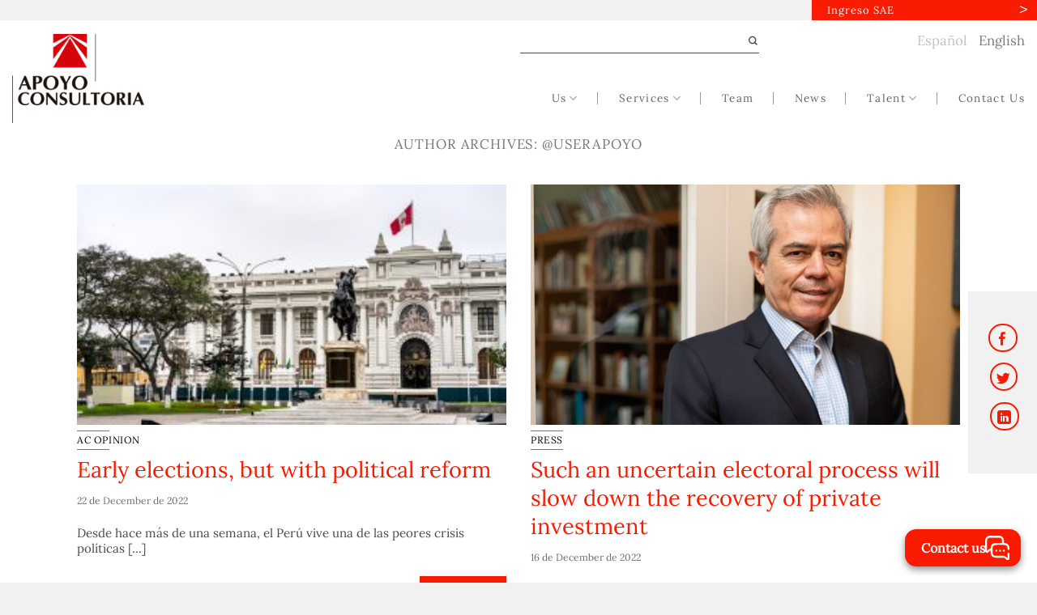

--- FILE ---
content_type: text/html; charset=UTF-8
request_url: https://www.apoyoconsultoria.com/en/author/userapoyo/
body_size: 23082
content:
<!DOCTYPE html>
<!--[if IE 9 ]> <html lang="en-US" class="ie9 loading-site no-js"> <![endif]-->
<!--[if IE 8 ]> <html lang="en-US" class="ie8 loading-site no-js"> <![endif]-->
<!--[if (gte IE 9)|!(IE)]><!--><html lang="en-US" class="loading-site no-js"> <!--<![endif]-->
<head>
	<meta charset="UTF-8" />
	<link rel="profile" href="http://gmpg.org/xfn/11" />
	<link rel="pingback" href="https://www.apoyoconsultoria.com/xmlrpc.php" />
	<meta name="google-site-verification" content="nMhn-WRnDrbHMfAqNgh4h8swOpVpExmO99oueKtu9Lk" />
	
	<!-- Google Tag Manager -->
	<script>(function(w,d,s,l,i){w[l]=w[l]||[];w[l].push({'gtm.start':
	new Date().getTime(),event:'gtm.js'});var f=d.getElementsByTagName(s)[0],
	j=d.createElement(s),dl=l!='dataLayer'?'&l='+l:'';j.async=true;j.src=
	'https://www.googletagmanager.com/gtm.js?id='+i+dl;f.parentNode.insertBefore(j,f);
	})(window,document,'script','dataLayer','GTM-MDV78WS');</script>
 	<!-- End Google Tag Manager -->
	
	<script>(function(html){html.className = html.className.replace(/\bno-js\b/,'js')})(document.documentElement);</script>
<title>@userapoyo - APOYO Consultoría</title>
	<style>img:is([sizes="auto" i], [sizes^="auto," i]) { contain-intrinsic-size: 3000px 1500px }</style>
	<link rel="alternate" href="https://www.apoyoconsultoria.com/es/author/userapoyo/" hreflang="es" />
<link rel="alternate" href="https://www.apoyoconsultoria.com/en/author/userapoyo/" hreflang="en" />
<meta name="viewport" content="width=device-width, initial-scale=1" /><meta name="robots" content="follow, noindex">
<meta property="og:url" content="https://www.apoyoconsultoria.com/en/author/userapoyo/">
<meta property="og:site_name" content="APOYO Consultoría">
<meta property="og:locale" content="en_US">
<meta property="og:locale:alternate" content="es_ES">
<meta property="og:type" content="object">
<meta property="og:title" content="@userapoyo - APOYO Consultoría">
<meta property="og:image" content="http://www.apoyoconsultoria.com/wp-content/uploads/2024/02/logoac_fb.png">
<meta property="og:image:secure_url" content="http://www.apoyoconsultoria.com/wp-content/uploads/2024/02/logoac_fb.png">
<meta property="og:image:width" content="4800">
<meta property="og:image:height" content="2513">
<meta property="og:image:alt" content="logoac fb">
<meta name="twitter:card" content="summary">
<meta name="twitter:title" content="@userapoyo - APOYO Consultoría">
<meta name="twitter:image" content="http://www.apoyoconsultoria.com/wp-content/uploads/2024/02/logoac_web.png">
<link rel='prefetch' href='https://www.apoyoconsultoria.com/wp-content/themes/flatsome/assets/js/flatsome.js?ver=e2eddd6c228105dac048' />
<link rel='prefetch' href='https://www.apoyoconsultoria.com/wp-content/themes/flatsome/assets/js/chunk.slider.js?ver=3.20.2' />
<link rel='prefetch' href='https://www.apoyoconsultoria.com/wp-content/themes/flatsome/assets/js/chunk.popups.js?ver=3.20.2' />
<link rel='prefetch' href='https://www.apoyoconsultoria.com/wp-content/themes/flatsome/assets/js/chunk.tooltips.js?ver=3.20.2' />
<link rel="alternate" type="application/rss+xml" title="APOYO Consultoría &raquo; Feed" href="https://www.apoyoconsultoria.com/en/feed/" />
<link rel="alternate" type="application/rss+xml" title="APOYO Consultoría &raquo; Comments Feed" href="https://www.apoyoconsultoria.com/en/comments/feed/" />
<link rel="alternate" type="application/rss+xml" title="APOYO Consultoría &raquo; Posts by @userapoyo Feed" href="https://www.apoyoconsultoria.com/en/author/userapoyo/feed/" />
<style id='wp-block-library-inline-css' type='text/css'>
:root{--wp-admin-theme-color:#007cba;--wp-admin-theme-color--rgb:0,124,186;--wp-admin-theme-color-darker-10:#006ba1;--wp-admin-theme-color-darker-10--rgb:0,107,161;--wp-admin-theme-color-darker-20:#005a87;--wp-admin-theme-color-darker-20--rgb:0,90,135;--wp-admin-border-width-focus:2px;--wp-block-synced-color:#7a00df;--wp-block-synced-color--rgb:122,0,223;--wp-bound-block-color:var(--wp-block-synced-color)}@media (min-resolution:192dpi){:root{--wp-admin-border-width-focus:1.5px}}.wp-element-button{cursor:pointer}:root{--wp--preset--font-size--normal:16px;--wp--preset--font-size--huge:42px}:root .has-very-light-gray-background-color{background-color:#eee}:root .has-very-dark-gray-background-color{background-color:#313131}:root .has-very-light-gray-color{color:#eee}:root .has-very-dark-gray-color{color:#313131}:root .has-vivid-green-cyan-to-vivid-cyan-blue-gradient-background{background:linear-gradient(135deg,#00d084,#0693e3)}:root .has-purple-crush-gradient-background{background:linear-gradient(135deg,#34e2e4,#4721fb 50%,#ab1dfe)}:root .has-hazy-dawn-gradient-background{background:linear-gradient(135deg,#faaca8,#dad0ec)}:root .has-subdued-olive-gradient-background{background:linear-gradient(135deg,#fafae1,#67a671)}:root .has-atomic-cream-gradient-background{background:linear-gradient(135deg,#fdd79a,#004a59)}:root .has-nightshade-gradient-background{background:linear-gradient(135deg,#330968,#31cdcf)}:root .has-midnight-gradient-background{background:linear-gradient(135deg,#020381,#2874fc)}.has-regular-font-size{font-size:1em}.has-larger-font-size{font-size:2.625em}.has-normal-font-size{font-size:var(--wp--preset--font-size--normal)}.has-huge-font-size{font-size:var(--wp--preset--font-size--huge)}.has-text-align-center{text-align:center}.has-text-align-left{text-align:left}.has-text-align-right{text-align:right}#end-resizable-editor-section{display:none}.aligncenter{clear:both}.items-justified-left{justify-content:flex-start}.items-justified-center{justify-content:center}.items-justified-right{justify-content:flex-end}.items-justified-space-between{justify-content:space-between}.screen-reader-text{border:0;clip-path:inset(50%);height:1px;margin:-1px;overflow:hidden;padding:0;position:absolute;width:1px;word-wrap:normal!important}.screen-reader-text:focus{background-color:#ddd;clip-path:none;color:#444;display:block;font-size:1em;height:auto;left:5px;line-height:normal;padding:15px 23px 14px;text-decoration:none;top:5px;width:auto;z-index:100000}html :where(.has-border-color){border-style:solid}html :where([style*=border-top-color]){border-top-style:solid}html :where([style*=border-right-color]){border-right-style:solid}html :where([style*=border-bottom-color]){border-bottom-style:solid}html :where([style*=border-left-color]){border-left-style:solid}html :where([style*=border-width]){border-style:solid}html :where([style*=border-top-width]){border-top-style:solid}html :where([style*=border-right-width]){border-right-style:solid}html :where([style*=border-bottom-width]){border-bottom-style:solid}html :where([style*=border-left-width]){border-left-style:solid}html :where(img[class*=wp-image-]){height:auto;max-width:100%}:where(figure){margin:0 0 1em}html :where(.is-position-sticky){--wp-admin--admin-bar--position-offset:var(--wp-admin--admin-bar--height,0px)}@media screen and (max-width:600px){html :where(.is-position-sticky){--wp-admin--admin-bar--position-offset:0px}}
</style>
<link rel='stylesheet' id='search-filter-plugin-styles-css' href='https://www.apoyoconsultoria.com/wp-content/plugins/search-filter-pro/public/assets/css/search-filter.min.css?ver=2.5.21' type='text/css' media='all' />
<link rel='stylesheet' id='flatsome-main-css' href='https://www.apoyoconsultoria.com/wp-content/themes/flatsome/assets/css/flatsome.css?ver=3.20.2' type='text/css' media='all' />
<style id='flatsome-main-inline-css' type='text/css'>
@font-face {
				font-family: "fl-icons";
				font-display: block;
				src: url(https://www.apoyoconsultoria.com/wp-content/themes/flatsome/assets/css/icons/fl-icons.eot?v=3.20.2);
				src:
					url(https://www.apoyoconsultoria.com/wp-content/themes/flatsome/assets/css/icons/fl-icons.eot#iefix?v=3.20.2) format("embedded-opentype"),
					url(https://www.apoyoconsultoria.com/wp-content/themes/flatsome/assets/css/icons/fl-icons.woff2?v=3.20.2) format("woff2"),
					url(https://www.apoyoconsultoria.com/wp-content/themes/flatsome/assets/css/icons/fl-icons.ttf?v=3.20.2) format("truetype"),
					url(https://www.apoyoconsultoria.com/wp-content/themes/flatsome/assets/css/icons/fl-icons.woff?v=3.20.2) format("woff"),
					url(https://www.apoyoconsultoria.com/wp-content/themes/flatsome/assets/css/icons/fl-icons.svg?v=3.20.2#fl-icons) format("svg");
			}
</style>
<link rel='stylesheet' id='flatsome-style-css' href='https://www.apoyoconsultoria.com/wp-content/themes/flatsome-child/style.css?ver=4.0' type='text/css' media='all' />
<script type="text/javascript" src="https://www.apoyoconsultoria.com/wp-includes/js/jquery/jquery.min.js?ver=3.7.1" id="jquery-core-js"></script>
<script type="text/javascript" src="https://www.apoyoconsultoria.com/wp-includes/js/jquery/jquery-migrate.min.js?ver=3.4.1" id="jquery-migrate-js"></script>
<script type="text/javascript" id="search-filter-plugin-build-js-extra">
/* <![CDATA[ */
var SF_LDATA = {"ajax_url":"https:\/\/www.apoyoconsultoria.com\/wp-admin\/admin-ajax.php","home_url":"https:\/\/www.apoyoconsultoria.com\/","extensions":[]};
/* ]]> */
</script>
<script type="text/javascript" src="https://www.apoyoconsultoria.com/wp-content/plugins/search-filter-pro/public/assets/js/search-filter-build.min.js?ver=2.5.21" id="search-filter-plugin-build-js"></script>
<script type="text/javascript" src="https://www.apoyoconsultoria.com/wp-content/plugins/search-filter-pro/public/assets/js/chosen.jquery.min.js?ver=2.5.21" id="search-filter-plugin-chosen-js"></script>
<link rel="next" href="https://www.apoyoconsultoria.com/en/author/userapoyo/page/2/"><link rel="EditURI" type="application/rsd+xml" title="RSD" href="https://www.apoyoconsultoria.com/xmlrpc.php?rsd" />
<meta name="generator" content="WordPress 6.8.3" />

    

    <link rel="icon" href="https://www.apoyoconsultoria.com/wp-content/uploads/2021/02/favicon.png" sizes="32x32" />
<link rel="icon" href="https://www.apoyoconsultoria.com/wp-content/uploads/2021/02/favicon.png" sizes="192x192" />
<link rel="apple-touch-icon" href="https://www.apoyoconsultoria.com/wp-content/uploads/2021/02/favicon.png" />
<meta name="msapplication-TileImage" content="https://www.apoyoconsultoria.com/wp-content/uploads/2021/02/favicon.png" />
<style id="custom-css" type="text/css">:root {--primary-color: #f91b00;--fs-color-primary: #f91b00;--fs-color-secondary: #C05530;--fs-color-success: #627D47;--fs-color-alert: #b20000;--fs-color-base: #4a4a4a;--fs-experimental-link-color: #777777;--fs-experimental-link-color-hover: #111;}.tooltipster-base {--tooltip-color: #fff;--tooltip-bg-color: #000;}.off-canvas-right .mfp-content, .off-canvas-left .mfp-content {--drawer-width: 300px;}.container-width, .full-width .ubermenu-nav, .container, .row{max-width: 1150px}.row.row-collapse{max-width: 1120px}.row.row-small{max-width: 1142.5px}.row.row-large{max-width: 1180px}.header-main{height: 90px}#logo img{max-height: 90px}#logo{width:200px;}.header-top{min-height: 51px}.transparent .header-main{height: 90px}.transparent #logo img{max-height: 90px}.has-transparent + .page-title:first-of-type,.has-transparent + #main > .page-title,.has-transparent + #main > div > .page-title,.has-transparent + #main .page-header-wrapper:first-of-type .page-title{padding-top: 170px;}.transparent .header-wrapper{background-color: #ffffff!important;}.transparent .top-divider{display: none;}.header.show-on-scroll,.stuck .header-main{height:70px!important}.stuck #logo img{max-height: 70px!important}.search-form{ width: 100%;}.header-bottom {background-color: #f1f1f1}.header-main .nav > li > a{line-height: 16px }.stuck .header-main .nav > li > a{line-height: 50px }@media (max-width: 549px) {.header-main{height: 80px}#logo img{max-height: 80px}}.main-menu-overlay{background-color: #f91b00}.header-top{background-color:rgba(255,255,255,0)!important;}body{font-size: 105%;}@media screen and (max-width: 549px){body{font-size: 110%;}}body{font-family: Lora, sans-serif;}body {font-weight: 400;font-style: normal;}.nav > li > a {font-family: Lora, sans-serif;}.mobile-sidebar-levels-2 .nav > li > ul > li > a {font-family: Lora, sans-serif;}.nav > li > a,.mobile-sidebar-levels-2 .nav > li > ul > li > a {font-weight: 400;font-style: normal;}h1,h2,h3,h4,h5,h6,.heading-font, .off-canvas-center .nav-sidebar.nav-vertical > li > a{font-family: Lora, sans-serif;}h1,h2,h3,h4,h5,h6,.heading-font,.banner h1,.banner h2 {font-weight: 400;font-style: normal;}.alt-font{font-family: Lora, sans-serif;}.alt-font {font-weight: 400!important;font-style: normal!important;}.breadcrumbs{text-transform: none;}button,.button{text-transform: none;}.nav > li > a, .links > li > a{text-transform: none;}.section-title span{text-transform: none;}h3.widget-title,span.widget-title{text-transform: none;}.footer-1{background-color: #f1f1f1}.footer-2{background-color: #f1f1f1}.absolute-footer, html{background-color: #f1f1f1}.nav-vertical-fly-out > li + li {border-top-width: 1px; border-top-style: solid;}/* Custom CSS */#consent-1 .forminator-field .forminator-label {display:none;}.forminator-button {background-color: #f91b00;color: #fff;padding: 12px 30px !important;}.forminator-error-message {background-color: #F9E4E8;color: #E04562;font-size: 14px;}#consent-1 .forminator-checkbox__wrapper {align-items: center;}.slider-wrapper .row{top:0px!important}.link-sae {position: relative;width: 278px;letter-spacing: 1px !important;background-color: #f91c03;color: #fff !important;padding: 0 1.5em !important;font-size: .9em !important;line-height: 2;}.link-sae::after {content: ">";position: absolute;z-index: 9;right: 10px;top: 3px;font-size: 20px;line-height: 1rem;}.label-new.menu-item > a:after{content:"New";}.label-hot.menu-item > a:after{content:"Hot";}.label-sale.menu-item > a:after{content:"Sale";}.label-popular.menu-item > a:after{content:"Popular";}</style>		<style type="text/css" id="wp-custom-css">
			.input-disable{
    display: none !important;
}
.forminator-select-dropdown-container--open .forminator-custom-form-7855.forminator-dropdown--default .select2-search input, .forminator-select-dropdown-container--open .forminator-custom-form-7855.forminator-dropdown--default .select2-search input:focus, .forminator-select-dropdown-container--open .forminator-custom-form-7855.forminator-dropdown--default .select2-search input:hover {
    border-color: #f91c03!important;
}
.politicas .libro a {
    color: #777777;
}
.politicas .libro.icon-box-left .icon-box-img+.icon-box-text {
    padding-left: 0.5em;
}

.politicas .libro a:hover{
	color:#111;
}

.flotante-contacto {
    position: fixed;
    right: 20px;
    bottom: 20px;
    z-index: 999;
    display: flex;
    background-color: #f91b00;
    border-radius: 14px;
    color: #fff;
    padding: 8px 14px 8px 20px;
    gap: 10px;
    border: 0px solid;
	    align-items: center;
	    box-shadow: 0 4px 10px #0000006e;
}
.flotante-contacto .flotante-contacto-icono{
    background-color: transparent;
    padding: 0px;
    border-radius: 0px;
    border: 0px;
}
.flotante-contacto:hover{
    color: #fff;
}
.flotante-contacto img {
	width:30px;
    -webkit-transition: all 0.5s ease-out;
    -moz-transition: all 0.5s ease-out;
    -ms-transition: all 0.5s ease-out;
    -o-transition: all 0.5s ease-out;
    transition: all 0.5s ease-out;
}
.flotante-contacto:hover img {
    -webkit-transform: scale(1.1);
    -moz-transform: scale(1.1);
    -ms-transform: scale(1.1);
    -o-transform: scale(1.1);
    transform: scale(1.1);
}

@media only screen and (min-width: 1800px) {
	.flotante-contacto img{
		width:60px;
	}
	.flotante-contacto .flotante-contacto-icono {
    padding: 0px;
}
}		</style>
		<style id="kirki-inline-styles">/* cyrillic-ext */
@font-face {
  font-family: 'Lora';
  font-style: normal;
  font-weight: 400;
  font-display: swap;
  src: url(https://www.apoyoconsultoria.com/wp-content/fonts/lora/0QI6MX1D_JOuGQbT0gvTJPa787weuxJMkq1umA.woff2) format('woff2');
  unicode-range: U+0460-052F, U+1C80-1C8A, U+20B4, U+2DE0-2DFF, U+A640-A69F, U+FE2E-FE2F;
}
/* cyrillic */
@font-face {
  font-family: 'Lora';
  font-style: normal;
  font-weight: 400;
  font-display: swap;
  src: url(https://www.apoyoconsultoria.com/wp-content/fonts/lora/0QI6MX1D_JOuGQbT0gvTJPa787weuxJFkq1umA.woff2) format('woff2');
  unicode-range: U+0301, U+0400-045F, U+0490-0491, U+04B0-04B1, U+2116;
}
/* math */
@font-face {
  font-family: 'Lora';
  font-style: normal;
  font-weight: 400;
  font-display: swap;
  src: url(https://www.apoyoconsultoria.com/wp-content/fonts/lora/0QI6MX1D_JOuGQbT0gvTJPa787weuxI9kq1umA.woff2) format('woff2');
  unicode-range: U+0302-0303, U+0305, U+0307-0308, U+0310, U+0312, U+0315, U+031A, U+0326-0327, U+032C, U+032F-0330, U+0332-0333, U+0338, U+033A, U+0346, U+034D, U+0391-03A1, U+03A3-03A9, U+03B1-03C9, U+03D1, U+03D5-03D6, U+03F0-03F1, U+03F4-03F5, U+2016-2017, U+2034-2038, U+203C, U+2040, U+2043, U+2047, U+2050, U+2057, U+205F, U+2070-2071, U+2074-208E, U+2090-209C, U+20D0-20DC, U+20E1, U+20E5-20EF, U+2100-2112, U+2114-2115, U+2117-2121, U+2123-214F, U+2190, U+2192, U+2194-21AE, U+21B0-21E5, U+21F1-21F2, U+21F4-2211, U+2213-2214, U+2216-22FF, U+2308-230B, U+2310, U+2319, U+231C-2321, U+2336-237A, U+237C, U+2395, U+239B-23B7, U+23D0, U+23DC-23E1, U+2474-2475, U+25AF, U+25B3, U+25B7, U+25BD, U+25C1, U+25CA, U+25CC, U+25FB, U+266D-266F, U+27C0-27FF, U+2900-2AFF, U+2B0E-2B11, U+2B30-2B4C, U+2BFE, U+3030, U+FF5B, U+FF5D, U+1D400-1D7FF, U+1EE00-1EEFF;
}
/* symbols */
@font-face {
  font-family: 'Lora';
  font-style: normal;
  font-weight: 400;
  font-display: swap;
  src: url(https://www.apoyoconsultoria.com/wp-content/fonts/lora/0QI6MX1D_JOuGQbT0gvTJPa787weuxIvkq1umA.woff2) format('woff2');
  unicode-range: U+0001-000C, U+000E-001F, U+007F-009F, U+20DD-20E0, U+20E2-20E4, U+2150-218F, U+2190, U+2192, U+2194-2199, U+21AF, U+21E6-21F0, U+21F3, U+2218-2219, U+2299, U+22C4-22C6, U+2300-243F, U+2440-244A, U+2460-24FF, U+25A0-27BF, U+2800-28FF, U+2921-2922, U+2981, U+29BF, U+29EB, U+2B00-2BFF, U+4DC0-4DFF, U+FFF9-FFFB, U+10140-1018E, U+10190-1019C, U+101A0, U+101D0-101FD, U+102E0-102FB, U+10E60-10E7E, U+1D2C0-1D2D3, U+1D2E0-1D37F, U+1F000-1F0FF, U+1F100-1F1AD, U+1F1E6-1F1FF, U+1F30D-1F30F, U+1F315, U+1F31C, U+1F31E, U+1F320-1F32C, U+1F336, U+1F378, U+1F37D, U+1F382, U+1F393-1F39F, U+1F3A7-1F3A8, U+1F3AC-1F3AF, U+1F3C2, U+1F3C4-1F3C6, U+1F3CA-1F3CE, U+1F3D4-1F3E0, U+1F3ED, U+1F3F1-1F3F3, U+1F3F5-1F3F7, U+1F408, U+1F415, U+1F41F, U+1F426, U+1F43F, U+1F441-1F442, U+1F444, U+1F446-1F449, U+1F44C-1F44E, U+1F453, U+1F46A, U+1F47D, U+1F4A3, U+1F4B0, U+1F4B3, U+1F4B9, U+1F4BB, U+1F4BF, U+1F4C8-1F4CB, U+1F4D6, U+1F4DA, U+1F4DF, U+1F4E3-1F4E6, U+1F4EA-1F4ED, U+1F4F7, U+1F4F9-1F4FB, U+1F4FD-1F4FE, U+1F503, U+1F507-1F50B, U+1F50D, U+1F512-1F513, U+1F53E-1F54A, U+1F54F-1F5FA, U+1F610, U+1F650-1F67F, U+1F687, U+1F68D, U+1F691, U+1F694, U+1F698, U+1F6AD, U+1F6B2, U+1F6B9-1F6BA, U+1F6BC, U+1F6C6-1F6CF, U+1F6D3-1F6D7, U+1F6E0-1F6EA, U+1F6F0-1F6F3, U+1F6F7-1F6FC, U+1F700-1F7FF, U+1F800-1F80B, U+1F810-1F847, U+1F850-1F859, U+1F860-1F887, U+1F890-1F8AD, U+1F8B0-1F8BB, U+1F8C0-1F8C1, U+1F900-1F90B, U+1F93B, U+1F946, U+1F984, U+1F996, U+1F9E9, U+1FA00-1FA6F, U+1FA70-1FA7C, U+1FA80-1FA89, U+1FA8F-1FAC6, U+1FACE-1FADC, U+1FADF-1FAE9, U+1FAF0-1FAF8, U+1FB00-1FBFF;
}
/* vietnamese */
@font-face {
  font-family: 'Lora';
  font-style: normal;
  font-weight: 400;
  font-display: swap;
  src: url(https://www.apoyoconsultoria.com/wp-content/fonts/lora/0QI6MX1D_JOuGQbT0gvTJPa787weuxJOkq1umA.woff2) format('woff2');
  unicode-range: U+0102-0103, U+0110-0111, U+0128-0129, U+0168-0169, U+01A0-01A1, U+01AF-01B0, U+0300-0301, U+0303-0304, U+0308-0309, U+0323, U+0329, U+1EA0-1EF9, U+20AB;
}
/* latin-ext */
@font-face {
  font-family: 'Lora';
  font-style: normal;
  font-weight: 400;
  font-display: swap;
  src: url(https://www.apoyoconsultoria.com/wp-content/fonts/lora/0QI6MX1D_JOuGQbT0gvTJPa787weuxJPkq1umA.woff2) format('woff2');
  unicode-range: U+0100-02BA, U+02BD-02C5, U+02C7-02CC, U+02CE-02D7, U+02DD-02FF, U+0304, U+0308, U+0329, U+1D00-1DBF, U+1E00-1E9F, U+1EF2-1EFF, U+2020, U+20A0-20AB, U+20AD-20C0, U+2113, U+2C60-2C7F, U+A720-A7FF;
}
/* latin */
@font-face {
  font-family: 'Lora';
  font-style: normal;
  font-weight: 400;
  font-display: swap;
  src: url(https://www.apoyoconsultoria.com/wp-content/fonts/lora/0QI6MX1D_JOuGQbT0gvTJPa787weuxJBkq0.woff2) format('woff2');
  unicode-range: U+0000-00FF, U+0131, U+0152-0153, U+02BB-02BC, U+02C6, U+02DA, U+02DC, U+0304, U+0308, U+0329, U+2000-206F, U+20AC, U+2122, U+2191, U+2193, U+2212, U+2215, U+FEFF, U+FFFD;
}</style>
</head>

<body class="archive author author-userapoyo author-2 wp-theme-flatsome wp-child-theme-flatsome-child lightbox nav-dropdown-has-arrow nav-dropdown-has-shadow nav-dropdown-has-border">

<!-- Google Tag Manager (noscript) -->
<noscript><iframe src="https://www.googletagmanager.com/ns.html?id=GTM-MDV78WS"
height="0" width="0" style="display:none;visibility:hidden"></iframe></noscript>
<!-- End Google Tag Manager (noscript) -->
	

<a class="skip-link screen-reader-text" href="#main">Skip to content</a>

<div id="wrapper">

	
	<header id="header" class="header has-sticky sticky-jump">
		<div class="header-wrapper">
			<div id="wide-nav" class="header-bottom wide-nav hide-for-medium">
    <div class="flex-row container">

                        <div class="flex-col hide-for-medium flex-left">
                <ul class="nav header-nav header-bottom-nav nav-left  nav-uppercase">
                                    </ul>
            </div>
            
            
                        <div class="flex-col hide-for-medium flex-right flex-grow">
              <ul class="nav header-nav header-bottom-nav nav-right  nav-uppercase">
                   <li class="html custom html_topbar_left"><a class="link-sae" href="https://saehub.com/auth" target="_blank">Ingreso SAE</a></li>              </ul>
            </div>
            
            
    </div>
</div>

<div id="top-bar" class="header-top hide-for-sticky flex-has-center">
    <div class="flex-row container">
      <div class="flex-col hide-for-medium flex-left">
          <ul class="nav nav-left medium-nav-center nav-small  nav-divided">
                        </ul>
      </div>

      <div class="flex-col hide-for-medium flex-center">
          <ul class="nav nav-center nav-small  nav-divided">
              <li class="header-search-form search-form html relative has-icon">
	<div class="header-search-form-wrapper">
		<div class="searchform-wrapper ux-search-box relative form-flat is-normal"><form method="get" class="searchform" action="https://www.apoyoconsultoria.com/en/" role="search">
		<div class="flex-row relative">
			<div class="flex-col flex-grow">
	   	   <input type="search" class="search-field mb-0" name="s" value="" id="s" placeholder="Buscar" />
			</div>
			<div class="flex-col">
				<button type="submit" class="ux-search-submit submit-button secondary button icon mb-0" aria-label="Submit">
					<i class="icon-search" aria-hidden="true"></i>				</button>
			</div>
		</div>
    <div class="live-search-results text-left z-top"></div>
</form>
</div>	</div>
</li>
          </ul>
      </div>

      <div class="flex-col hide-for-medium flex-right">
         <ul class="nav top-bar-nav nav-right nav-small  nav-divided">
              <li class="header-block"><div class="header-block-block-1"><p><a href="https://www.apoyoconsultoria.com/es/inicio/" >Español</a> <a href="http://www.apoyoconsultoria.com/en/home/" class="activo">English</a> </p></div></li>          </ul>
      </div>

            <div class="flex-col show-for-medium flex-grow">
          <ul class="nav nav-center nav-small mobile-nav  nav-divided">
              <li class="html custom html_topbar_left"><a class="link-sae" href="https://saehub.com/auth" target="_blank">Ingreso SAE</a></li>          </ul>
      </div>
      
    </div>
</div>
<div id="masthead" class="header-main ">
      <div class="header-inner flex-row container logo-left medium-logo-center" role="navigation">

          <!-- Logo -->
          <div id="logo" class="flex-col logo">
            
<!-- Header logo -->
<a href="https://www.apoyoconsultoria.com/en/" title="APOYO Consultoría" rel="home">
		<img width="200" height="135" src="https://www.apoyoconsultoria.com/wp-content/uploads/2021/01/logo-apoyo.png" class="header_logo header-logo" alt="APOYO Consultoría"/><img  width="200" height="135" src="https://www.apoyoconsultoria.com/wp-content/uploads/2021/01/logo-apoyo.png" class="header-logo-dark" alt="APOYO Consultoría"/></a>
          </div>

          <!-- Mobile Left Elements -->
          <div class="flex-col show-for-medium flex-left">
            
          </div>

          <!-- Left Elements -->
          <div class="flex-col hide-for-medium flex-left
            flex-grow"> 
            <ul class="header-nav header-nav-main nav nav-left  nav-divided nav-spacing-xlarge nav-uppercase" >
                          </ul>
          </div>

          <!-- Right Elements -->
          <div class="flex-col hide-for-medium flex-right">
            <ul class="header-nav header-nav-main nav nav-right  nav-divided nav-spacing-xlarge nav-uppercase">
              <li id="menu-item-3772" class="menu-item menu-item-type-custom menu-item-object-custom menu-item-has-children menu-item-3772 menu-item-design-default has-dropdown"><a href="#" class="nav-top-link" aria-expanded="false" aria-haspopup="menu">Us<i class="icon-angle-down" aria-hidden="true"></i></a>
<ul class="sub-menu nav-dropdown nav-dropdown-default">
	<li id="menu-item-3774" class="menu-item menu-item-type-post_type menu-item-object-page menu-item-3774"><a href="https://www.apoyoconsultoria.com/en/about-us/">About Us</a></li>
	<li id="menu-item-3773" class="menu-item menu-item-type-post_type menu-item-object-page menu-item-3773"><a href="https://www.apoyoconsultoria.com/en/what-we-do/">What We Do</a></li>
	<li id="menu-item-3775" class="menu-item menu-item-type-post_type menu-item-object-page menu-item-3775"><a href="https://www.apoyoconsultoria.com/en/how-we-act/">How We Act</a></li>
</ul>
</li>
<li id="menu-item-3779" class="menu-item menu-item-type-post_type menu-item-object-page menu-item-3779 menu-item-design-container-width menu-item-has-block has-dropdown"><a href="https://www.apoyoconsultoria.com/en/services/" class="nav-top-link" aria-expanded="false" aria-haspopup="menu">Services<i class="icon-angle-down" aria-hidden="true"></i></a><div class="sub-menu nav-dropdown"><div class="row menu-servicios"  id="row-77989680">


	<div id="col-774086476" class="col small-12 large-12"  >
				<div class="col-inner"  >
			
			


		<div class="tabbed-content">
			
			<ul class="nav nav-simple nav-vertical nav-uppercase nav-size-normal nav-left" role="tablist"><li id="tab-business-advisory-service-(sae)" class="tab active has-icon" role="presentation"><a href="#tab_business-advisory-service-(sae)" role="tab" aria-selected="true" aria-controls="tab_business-advisory-service-(sae)"><span>Business Advisory Service (SAE)</span></a></li>
<li id="tab-economic-consulting" class="tab has-icon" role="presentation"><a href="#tab_economic-consulting" tabindex="-1" role="tab" aria-selected="false" aria-controls="tab_economic-consulting"><span>Economic Consulting</span></a></li>
<li id="tab-corporate-finance" class="tab has-icon" role="presentation"><a href="#tab_corporate-finance" tabindex="-1" role="tab" aria-selected="false" aria-controls="tab_corporate-finance"><span>Corporate Finance</span></a></li>
<li id="tab-management-consulting" class="tab has-icon" role="presentation"><a href="#tab_management-consulting" tabindex="-1" role="tab" aria-selected="false" aria-controls="tab_management-consulting"><span>Management Consulting</span></a></li>
<li id="tab-analytics" class="tab has-icon" role="presentation"><a href="#tab_analytics" tabindex="-1" role="tab" aria-selected="false" aria-controls="tab_analytics"><span>Analytics</span></a></li>
<li id="tab-investment-management" class="tab has-icon" role="presentation"><a href="#tab_investment-management" tabindex="-1" role="tab" aria-selected="false" aria-controls="tab_investment-management"><span>Investment Management</span></a></li></ul><div class="tab-panels"><div id="tab_business-advisory-service-(sae)" class="panel active entry-content" role="tabpanel" aria-labelledby="tab-business-advisory-service-(sae)">

	<div class="ux-menu stack stack-col justify-start ux-menu--divider-solid">
		

	<div class="ux-menu-link flex menu-item">
		<a class="ux-menu-link__link flex" href="https://www.apoyoconsultoria.com/en/services/business-advisory-service/" >
						<span class="ux-menu-link__text">
				SAE			</span>
		</a>
	</div>
	

	<div class="ux-menu-link flex menu-item">
		<a class="ux-menu-link__link flex" href="https://www.apoyoconsultoria.com/en/services/axpen/" >
						<span class="ux-menu-link__text">
				AXPEN			</span>
		</a>
	</div>
	


	</div>
	

</div>
<div id="tab_economic-consulting" class="panel entry-content" role="tabpanel" aria-labelledby="tab-economic-consulting">

	<div class="ux-menu stack stack-col justify-start ux-menu--divider-solid">
		

	<div class="ux-menu-link flex menu-item">
		<a class="ux-menu-link__link flex" href="https://www.apoyoconsultoria.com/en/services/regulation/" >
						<span class="ux-menu-link__text">
				Regulation			</span>
		</a>
	</div>
	

	<div class="ux-menu-link flex menu-item">
		<a class="ux-menu-link__link flex" href="https://www.apoyoconsultoria.com/en/services/antitrust/" >
						<span class="ux-menu-link__text">
				Antitrust			</span>
		</a>
	</div>
	

	<div class="ux-menu-link flex menu-item">
		<a class="ux-menu-link__link flex" href="https://www.apoyoconsultoria.com/en/services/expert-studies/" >
						<span class="ux-menu-link__text">
				Expert Reports in Damages			</span>
		</a>
	</div>
	


	</div>
	

</div>
<div id="tab_corporate-finance" class="panel entry-content" role="tabpanel" aria-labelledby="tab-corporate-finance">

	<div class="ux-menu stack stack-col justify-start ux-menu--divider-solid">
		

	<div class="ux-menu-link flex menu-item">
		<a class="ux-menu-link__link flex" href="https://www.apoyoconsultoria.com/en/services/mergers-and-acquisitions/" >
						<span class="ux-menu-link__text">
				Mergers and Acquisitions (M&amp;A)			</span>
		</a>
	</div>
	

	<div class="ux-menu-link flex menu-item">
		<a class="ux-menu-link__link flex" href="https://www.apoyoconsultoria.com/en/services/financial-restructuring-and-special-situations/" >
						<span class="ux-menu-link__text">
				Financial Restructuring and Special Situations			</span>
		</a>
	</div>
	

	<div class="ux-menu-link flex menu-item">
		<a class="ux-menu-link__link flex" href="https://www.apoyoconsultoria.com/en/services/valuations-and-other-financial-advisory/" >
						<span class="ux-menu-link__text">
				Valuations and other financial advisory			</span>
		</a>
	</div>
	


	</div>
	

</div>
<div id="tab_management-consulting" class="panel entry-content" role="tabpanel" aria-labelledby="tab-management-consulting">

	<div class="ux-menu stack stack-col justify-start ux-menu--divider-solid">
		

	<div class="ux-menu-link flex menu-item">
		<a class="ux-menu-link__link flex" href="https://www.apoyoconsultoria.com/en/services/strategic-planning/" >
						<span class="ux-menu-link__text">
				Strategic Planning			</span>
		</a>
	</div>
	

	<div class="ux-menu-link flex menu-item">
		<a class="ux-menu-link__link flex" href="https://www.apoyoconsultoria.com/en/services/business-plans/" >
						<span class="ux-menu-link__text">
				Business Plans			</span>
		</a>
	</div>
	

	<div class="ux-menu-link flex menu-item">
		<a class="ux-menu-link__link flex" href="https://www.apoyoconsultoria.com/en/services/commercial-strategy/" >
						<span class="ux-menu-link__text">
				Commercial Strategy			</span>
		</a>
	</div>
	

	<div class="ux-menu-link flex menu-item">
		<a class="ux-menu-link__link flex" href="https://www.apoyoconsultoria.com/en/services/organizational-design/" >
						<span class="ux-menu-link__text">
				Organizational Design			</span>
		</a>
	</div>
	

	<div class="ux-menu-link flex menu-item">
		<a class="ux-menu-link__link flex" href="https://www.apoyoconsultoria.com/en/services/growth-strategy/" >
						<span class="ux-menu-link__text">
				Growth Strategy			</span>
		</a>
	</div>
	

	<div class="ux-menu-link flex menu-item">
		<a class="ux-menu-link__link flex" href="https://www.apoyoconsultoria.com/en/services/business-transformation/" >
						<span class="ux-menu-link__text">
				Corporate Transformation			</span>
		</a>
	</div>
	

	<div class="ux-menu-link flex menu-item">
		<a class="ux-menu-link__link flex" href="https://www.apoyoconsultoria.com/en/services/operational-efficiency/" >
						<span class="ux-menu-link__text">
				Operational Efficiency			</span>
		</a>
	</div>
	


	</div>
	

</div>
<div id="tab_analytics" class="panel entry-content" role="tabpanel" aria-labelledby="tab-analytics">

	<div class="ux-menu stack stack-col justify-start ux-menu--divider-solid">
		

	<div class="ux-menu-link flex menu-item">
		<a class="ux-menu-link__link flex" href="https://www.apoyoconsultoria.com/en/services/insight-analytics/" >
						<span class="ux-menu-link__text">
				Insight Analytics			</span>
		</a>
	</div>
	

	<div class="ux-menu-link flex menu-item">
		<a class="ux-menu-link__link flex" href="https://www.apoyoconsultoria.com/en/services/value-creation-projects/" >
						<span class="ux-menu-link__text">
				Value Creation Projects			</span>
		</a>
	</div>
	

	<div class="ux-menu-link flex menu-item">
		<a class="ux-menu-link__link flex" href="https://www.apoyoconsultoria.com/en/services/platforms/" >
						<span class="ux-menu-link__text">
				Platforms			</span>
		</a>
	</div>
	

	<div class="ux-menu-link flex menu-item">
		<a class="ux-menu-link__link flex" href="https://www.apoyoconsultoria.com/es/servicios/geolocalizacion/" >
						<span class="ux-menu-link__text">
				Geolocation			</span>
		</a>
	</div>
	


	</div>
	

</div>
<div id="tab_investment-management" class="panel entry-content" role="tabpanel" aria-labelledby="tab-investment-management">

	<div class="ux-menu stack stack-col justify-start ux-menu--divider-solid">
		

	<div class="ux-menu-link flex menu-item">
		<a class="ux-menu-link__link flex" href="https://www.accapitales.com/inmobiliario/en/" target="_blank" rel="noopener">
						<span class="ux-menu-link__text">
				Real Estate			</span>
		</a>
	</div>
	

	<div class="ux-menu-link flex menu-item">
		<a class="ux-menu-link__link flex" href="https://www.accapitales.com/infraestructura/en/" target="_blank" rel="noopener">
						<span class="ux-menu-link__text">
				Infrastructure			</span>
		</a>
	</div>
	


	</div>
	

</div></div></div>

		</div>
					</div>

	

</div></div></li>
<li id="menu-item-4036" class="menu-item menu-item-type-post_type menu-item-object-page menu-item-4036 menu-item-design-default"><a href="https://www.apoyoconsultoria.com/en/team/" class="nav-top-link">Team</a></li>
<li id="menu-item-4546" class="menu-item menu-item-type-post_type menu-item-object-page current_page_parent menu-item-4546 menu-item-design-default"><a href="https://www.apoyoconsultoria.com/en/news/" class="nav-top-link">News</a></li>
<li id="menu-item-4037" class="menu-item menu-item-type-post_type menu-item-object-page menu-item-has-children menu-item-4037 menu-item-design-default has-dropdown"><a href="https://www.apoyoconsultoria.com/en/talent/" class="nav-top-link" aria-expanded="false" aria-haspopup="menu">Talent<i class="icon-angle-down" aria-hidden="true"></i></a>
<ul class="sub-menu nav-dropdown nav-dropdown-default">
	<li id="menu-item-4038" class="menu-item menu-item-type-post_type menu-item-object-page menu-item-4038"><a href="https://www.apoyoconsultoria.com/en/why-join-apoyo-consultoria/">Why join APOYO Consultoría?</a></li>
	<li id="menu-item-4041" class="menu-item menu-item-type-custom menu-item-object-custom menu-item-4041"><a href="http://www.apoyoconsultoria.com/postula/">Apply</a></li>
</ul>
</li>
<li id="menu-item-4039" class="menu-item menu-item-type-post_type menu-item-object-page menu-item-4039 menu-item-design-default"><a href="https://www.apoyoconsultoria.com/en/contactus/" class="nav-top-link">Contact Us</a></li>
            </ul>
          </div>

          <!-- Mobile Right Elements -->
          <div class="flex-col show-for-medium flex-right menucel">
            <ul class="mobile-nav nav nav-right ">
              <li class="nav-icon has-icon">
			<a href="#" class="is-small" data-open="#main-menu" data-pos="center" data-bg="main-menu-overlay" data-color="dark" role="button" aria-label="Menu" aria-controls="main-menu" aria-expanded="false" aria-haspopup="dialog" data-flatsome-role-button>
			<i class="icon-menu" aria-hidden="true"></i>					</a>
	</li>
            </ul>
            <ul class="mobile-nav nav nav-right ">
                          </ul>
          </div>

      </div>
     
            <div class="container"><div class="top-divider full-width"></div></div>
      </div><div class="header-bg-container fill"><div class="header-bg-image fill"></div><div class="header-bg-color fill"></div></div>		</div>
	</header>

	
	<main id="main" class="">
<div id="content" class="blog-wrapper blog-archive page-wrapper">
		<header class="archive-page-header">
	<div class="row">
	<div class="large-12 text-center col">
	<h1 class="page-title is-large uppercase">
		Author Archives: <span class="vcard"><a class="url fn n" href="https://www.apoyoconsultoria.com/en/author/userapoyo/" title="@userapoyo" rel="me">@userapoyo</a></span>	</h1>
		</div>
	</div>
</header>

<div class="row align-center ">

	<div class="large-12 col">

		

		
		<div id="resultadosblog">

		
		

	
  
    <div class="row large-columns-2 medium-columns- small-columns-1" >
  <div class="col post-item" >
			<div class="col-inner">
				<div class="box box-text-bottom box-blog-post has-hover">
            					<div class="box-image" >
  						<div class="image-cover" style="padding-top:56%;">
							<a href="https://www.apoyoconsultoria.com/en/early-elections-but-with-political-reform/" class="plain" aria-label="Early elections, but with political reform">
								<img width="300" height="192" src="https://www.apoyoconsultoria.com/wp-content/uploads/2022/12/shutterstock_2064997121-300x192.jpg" class="attachment-medium size-medium wp-post-image" alt="" decoding="async" loading="lazy" srcset="https://www.apoyoconsultoria.com/wp-content/uploads/2022/12/shutterstock_2064997121-300x192.jpg 300w, https://www.apoyoconsultoria.com/wp-content/uploads/2022/12/shutterstock_2064997121-1024x655.jpg 1024w, https://www.apoyoconsultoria.com/wp-content/uploads/2022/12/shutterstock_2064997121-768x491.jpg 768w, https://www.apoyoconsultoria.com/wp-content/uploads/2022/12/shutterstock_2064997121-1536x983.jpg 1536w, https://www.apoyoconsultoria.com/wp-content/uploads/2022/12/shutterstock_2064997121-2048x1311.jpg 2048w" sizes="auto, (max-width: 300px) 100vw, 300px" />							</a>
  							  							  						</div>
  						  					</div>
          					<div class="box-text text-left" >
					<div class="box-text-inner blog-post-inner">

					
											<p class="cat-label  is-xxsmall op-7 uppercase">
					AC Opinion 					</p>
										<h5 class="post-title is-large ">
						<a href="https://www.apoyoconsultoria.com/en/early-elections-but-with-political-reform/" class="plain">Early elections, but with political reform</a>
					</h5>
					<div class="post-meta is-small op-8">22 de December de 2022</div>					<div class="is-divider"></div>
										<p class="from_the_blog_excerpt ">
						Desde hace más de una semana, el Perú vive una de las peores crisis políticas [...]					</p>
					                    
											<a href="https://www.apoyoconsultoria.com/en/early-elections-but-with-political-reform/" class="button  is-primary is-is-small mb-0">
							Leer más						</a>
					
					
					</div>
					</div>
									</div>
			</div>
		</div><div class="col post-item" >
			<div class="col-inner">
				<div class="box box-text-bottom box-blog-post has-hover">
            					<div class="box-image" >
  						<div class="image-cover" style="padding-top:56%;">
							<a href="https://www.apoyoconsultoria.com/en/such-an-uncertain-electoral-process-will-slow-down-the-recovery-of-private-investment/" class="plain" aria-label="Such an uncertain electoral process will slow down the recovery of private investment">
								<img width="300" height="238" src="https://www.apoyoconsultoria.com/wp-content/uploads/2022/12/MicrosoftTeams-image-85-e1671218677765-300x238.jpg" class="attachment-medium size-medium wp-post-image" alt="" decoding="async" loading="lazy" srcset="https://www.apoyoconsultoria.com/wp-content/uploads/2022/12/MicrosoftTeams-image-85-e1671218677765-300x238.jpg 300w, https://www.apoyoconsultoria.com/wp-content/uploads/2022/12/MicrosoftTeams-image-85-e1671218677765.jpg 683w" sizes="auto, (max-width: 300px) 100vw, 300px" />							</a>
  							  							  						</div>
  						  					</div>
          					<div class="box-text text-left" >
					<div class="box-text-inner blog-post-inner">

					
											<p class="cat-label  is-xxsmall op-7 uppercase">
					Press 					</p>
										<h5 class="post-title is-large ">
						<a href="https://www.apoyoconsultoria.com/en/such-an-uncertain-electoral-process-will-slow-down-the-recovery-of-private-investment/" class="plain">Such an uncertain electoral process will slow down the recovery of private investment</a>
					</h5>
					<div class="post-meta is-small op-8">16 de December de 2022</div>					<div class="is-divider"></div>
										<p class="from_the_blog_excerpt ">
						Gianfranco Castagnola, executive president of APOYO Consultoría, spoke with the magazine G de Gestión about [...]					</p>
					                    
											<a href="https://www.apoyoconsultoria.com/en/such-an-uncertain-electoral-process-will-slow-down-the-recovery-of-private-investment/" class="button  is-primary is-is-small mb-0">
							Leer más						</a>
					
					
					</div>
					</div>
									</div>
			</div>
		</div><div class="col post-item" >
			<div class="col-inner">
				<div class="box box-text-bottom box-blog-post has-hover">
            					<div class="box-image" >
  						<div class="image-cover" style="padding-top:56%;">
							<a href="https://www.apoyoconsultoria.com/en/women-must-work-one-more-day-to-equal-the-salary-of-men/" class="plain" aria-label="Women must work one more day to equal the salary of men">
								<img width="300" height="200" src="https://www.apoyoconsultoria.com/wp-content/uploads/2022/11/shutterstock_1969865512-300x200.jpg" class="attachment-medium size-medium wp-post-image" alt="" decoding="async" loading="lazy" srcset="https://www.apoyoconsultoria.com/wp-content/uploads/2022/11/shutterstock_1969865512-300x200.jpg 300w, https://www.apoyoconsultoria.com/wp-content/uploads/2022/11/shutterstock_1969865512-1024x683.jpg 1024w, https://www.apoyoconsultoria.com/wp-content/uploads/2022/11/shutterstock_1969865512-768x512.jpg 768w, https://www.apoyoconsultoria.com/wp-content/uploads/2022/11/shutterstock_1969865512-1536x1024.jpg 1536w, https://www.apoyoconsultoria.com/wp-content/uploads/2022/11/shutterstock_1969865512-2048x1365.jpg 2048w" sizes="auto, (max-width: 300px) 100vw, 300px" />							</a>
  							  							  						</div>
  						  					</div>
          					<div class="box-text text-left" >
					<div class="box-text-inner blog-post-inner">

					
											<p class="cat-label  is-xxsmall op-7 uppercase">
					Press 					</p>
										<h5 class="post-title is-large ">
						<a href="https://www.apoyoconsultoria.com/en/women-must-work-one-more-day-to-equal-the-salary-of-men/" class="plain">Women must work one more day to equal the salary of men</a>
					</h5>
					<div class="post-meta is-small op-8">30 de November de 2022</div>					<div class="is-divider"></div>
										<p class="from_the_blog_excerpt ">
						Camila Ghezzi, head of economic policies at APOYO Consultoría, spoke with RPP Noticias about the [...]					</p>
					                    
											<a href="https://www.apoyoconsultoria.com/en/women-must-work-one-more-day-to-equal-the-salary-of-men/" class="button  is-primary is-is-small mb-0">
							Leer más						</a>
					
					
					</div>
					</div>
									</div>
			</div>
		</div><div class="col post-item" >
			<div class="col-inner">
				<div class="box box-text-bottom box-blog-post has-hover">
            					<div class="box-image" >
  						<div class="image-cover" style="padding-top:56%;">
							<a href="https://www.apoyoconsultoria.com/en/enel-is-going-to-be-a-good-thermometer-of-what-can-happen-in-large-transactions-in-peru/" class="plain" aria-label="&#8220;Enel is going to be a good thermometer of what can happen in large transactions in Peru&#8221;">
								<img width="300" height="169" src="https://www.apoyoconsultoria.com/wp-content/uploads/2022/11/34645_1669474598_banner-300x169.jpg" class="attachment-medium size-medium wp-post-image" alt="" decoding="async" loading="lazy" srcset="https://www.apoyoconsultoria.com/wp-content/uploads/2022/11/34645_1669474598_banner-300x169.jpg 300w, https://www.apoyoconsultoria.com/wp-content/uploads/2022/11/34645_1669474598_banner-1024x576.jpg 1024w, https://www.apoyoconsultoria.com/wp-content/uploads/2022/11/34645_1669474598_banner-768x432.jpg 768w, https://www.apoyoconsultoria.com/wp-content/uploads/2022/11/34645_1669474598_banner-1536x864.jpg 1536w, https://www.apoyoconsultoria.com/wp-content/uploads/2022/11/34645_1669474598_banner-2048x1151.jpg 2048w" sizes="auto, (max-width: 300px) 100vw, 300px" />							</a>
  							  							  						</div>
  						  					</div>
          					<div class="box-text text-left" >
					<div class="box-text-inner blog-post-inner">

					
											<p class="cat-label  is-xxsmall op-7 uppercase">
					Press 					</p>
										<h5 class="post-title is-large ">
						<a href="https://www.apoyoconsultoria.com/en/enel-is-going-to-be-a-good-thermometer-of-what-can-happen-in-large-transactions-in-peru/" class="plain">&#8220;Enel is going to be a good thermometer of what can happen in large transactions in Peru&#8221;</a>
					</h5>
					<div class="post-meta is-small op-8">28 de November de 2022</div>					<div class="is-divider"></div>
										<p class="from_the_blog_excerpt ">
						Eduardo Campos, partner at APOYO Finanzas Corporativas, explains in an interview with Semana Económica that [...]					</p>
					                    
											<a href="https://www.apoyoconsultoria.com/en/enel-is-going-to-be-a-good-thermometer-of-what-can-happen-in-large-transactions-in-peru/" class="button  is-primary is-is-small mb-0">
							Leer más						</a>
					
					
					</div>
					</div>
									</div>
			</div>
		</div></div>
<ul class="page-numbers nav-pagination links text-center"><li><span aria-current="page" class="page-number current">1</span></li><li><a class="page-number" href="https://www.apoyoconsultoria.com/en/author/userapoyo/page/2/">2</a></li><li><a class="page-number" href="https://www.apoyoconsultoria.com/en/author/userapoyo/page/3/">3</a></li><li><a class="page-number" href="https://www.apoyoconsultoria.com/en/author/userapoyo/page/4/">4</a></li><li><span class="page-number dots">&hellip;</span></li><li><a class="page-number" href="https://www.apoyoconsultoria.com/en/author/userapoyo/page/25/">25</a></li><li><a aria-label="Next" class="next page-number" href="https://www.apoyoconsultoria.com/en/author/userapoyo/page/2/"><i class="icon-angle-right" aria-hidden="true"></i></a></li></ul>

		</div>
	</div>

</div>
<div class="footerblog">

	<section class="section redesblog dark" id="section_18364288">
		<div class="section-bg fill" >
									
			

		</div>

		

		<div class="section-content relative">
			

<div class="row row-collapse"  id="row-119067074">


	<div id="col-296209558" class="col small-12 large-12"  >
				<div class="col-inner"  >
			
			

<div class="social-icons follow-icons full-width text-center" ><span>Follow us</span><a href="https://www.facebook.com/APOYOConsultoria/" target="_blank" data-label="Facebook" class="icon button circle is-outline tooltip facebook" title="Follow on Facebook" aria-label="Follow on Facebook" rel="noopener nofollow"><i class="icon-facebook" aria-hidden="true"></i></a><a href="https://www.instagram.com/apoyoconsultoria/" target="_blank" data-label="Instagram" class="icon button circle is-outline tooltip instagram" title="Follow on Instagram" aria-label="Follow on Instagram" rel="noopener nofollow"><i class="icon-instagram" aria-hidden="true"></i></a><a href="https://www.linkedin.com/company/apoyo-consultoria/" data-label="LinkedIn" target="_blank" class="icon button circle is-outline tooltip linkedin" title="Follow on LinkedIn" aria-label="Follow on LinkedIn" rel="noopener nofollow"><i class="icon-linkedin" aria-hidden="true"></i></a></div>

		</div>
					</div>

	

</div>

		</div>

		
<style>
#section_18364288 {
  padding-top: 20px;
  padding-bottom: 20px;
  background-color: #f91b00;
}
</style>
	</section>
	

	<section class="section suscripcionblog dark" id="section_356776171">
		<div class="section-bg fill" >
			<img width="1919" height="723" src="https://www.apoyoconsultoria.com/wp-content/uploads/2021/02/slider-2-1.jpg" class="bg attachment-original size-original" alt="" decoding="async" loading="lazy" />						
			

		</div>

		

		<div class="section-content relative">
			

<div class="row"  id="row-1015734280">


	<div id="col-1873747098" class="col small-12 large-12"  >
				<div class="col-inner"  >
			
			
<h3>Subscribe</h3>
Leave us your email and receive our news by mail.

<div class="forminator-ui forminator-custom-form forminator-custom-form-6489 forminator-design--default  forminator_ajax" data-forminator-render="0" data-form="forminator-module-6489" data-uid="697047d81aedf"><br/></div><form
				id="forminator-module-6489"
				class="forminator-ui forminator-custom-form forminator-custom-form-6489 forminator-design--default  forminator_ajax"
				method="post"
				data-forminator-render="0"
				data-form-id="6489"
				 data-color-option="default" data-design="default" data-grid="open" style="display: none;"
				data-uid="697047d81aedf"
			><div role="alert" aria-live="polite" class="forminator-response-message forminator-error" aria-hidden="true"></div><div class="forminator-row"><div id="email-1" class="forminator-field-email forminator-col forminator-col-12 "><div class="forminator-field"><label for="forminator-field-email-1_697047d81aedf" id="forminator-field-email-1_697047d81aedf-label" class="forminator-label">Your email address</label><input type="email" name="email-1" value="" placeholder="Your email address" id="forminator-field-email-1_697047d81aedf" class="forminator-input forminator-email--field" data-required="" aria-required="false" autocomplete="email" /></div></div></div><div class="forminator-row"><div id="consent-1" class="forminator-field-consent forminator-col forminator-col-12 "><div class="forminator-field"><label for="forminator-field-consent-1_697047d81aedf" id="forminator-field-consent-1_697047d81aedf-label" class="forminator-label">The personal data protection and use policy. <span class="forminator-required">*</span></label><div class="forminator-checkbox__wrapper"><label id="forminator-field-consent-1_697047d81aedf__label" class="forminator-checkbox forminator-consent" aria-labelledby="forminator-field-consent-1_697047d81aedf-label" aria-hidden="true"><input type="checkbox" name="consent-1" id="forminator-field-consent-1_697047d81aedf" value="checked" aria-labelledby="forminator-field-consent-1_697047d81aedf-label" aria-describedby="forminator-field-consent-1_697047d81aedf__description" data-required="true" aria-required="true" /><span class="forminator-checkbox-box" aria-hidden="true"></span></label><div id="forminator-field-consent-1_697047d81aedf__description" class="forminator-checkbox__label forminator-consent__label"><p>I accept <a rel="noopener" target="_blank" href="http://www.apoyoconsultoria.com/politicas/">the personal data protection and use policy. </a></p></div></div></div></div></div><div class="forminator-row"><div id="consent-2" class="forminator-field-consent forminator-col forminator-col-12 "><div class="forminator-field"><label for="forminator-field-consent-2_697047d81aedf" id="forminator-field-consent-2_697047d81aedf-label" class="forminator-label">Processing of my personal data for additional purposes</label><div class="forminator-checkbox__wrapper"><label id="forminator-field-consent-2_697047d81aedf__label" class="forminator-checkbox forminator-consent" aria-labelledby="forminator-field-consent-2_697047d81aedf-label" aria-hidden="true"><input type="checkbox" name="consent-2" id="forminator-field-consent-2_697047d81aedf" value="checked" aria-labelledby="forminator-field-consent-2_697047d81aedf-label" aria-describedby="forminator-field-consent-2_697047d81aedf__description" data-required="false" aria-required="false" /><span class="forminator-checkbox-box" aria-hidden="true"></span></label><div id="forminator-field-consent-2_697047d81aedf__description" class="forminator-checkbox__label forminator-consent__label"><p>I consent to the <a rel="noopener" target="_blank" href="https://www.apoyoconsultoria.com/en/terms-established-in-the-policy-for-the-protection-of-use-and-personal-data/">processing of my personal data for additional purposes</a></p></div></div></div></div></div><div class="forminator-row"><div id="captcha-1" class="forminator-field-captcha forminator-col forminator-col-12 "><div class="forminator-captcha-left forminator-g-recaptcha" data-theme="light"  data-sitekey="6Leia2ApAAAAAAjGFBWN8HgQkVKdBiUkp_guStRv" data-size="normal"></div> </div></div><input type="hidden" name="referer_url" value="" /><div class="forminator-row forminator-row-last"><div class="forminator-col"><div class="forminator-field"><button class="forminator-button forminator-button-submit boton-enviar">&gt;</button></div></div></div><input type="hidden" id="forminator_nonce" name="forminator_nonce" value="064445cbf8" /><input type="hidden" name="_wp_http_referer" value="/en/author/userapoyo/" /><input type="hidden" name="form_id" value="6489"><input type="hidden" name="page_id" value="5051"><input type="hidden" name="form_type" value="default"><input type="hidden" name="current_url" value="https://www.apoyoconsultoria.com/en/early-elections-but-with-political-reform/"><input type="hidden" name="render_id" value="0"><input type="hidden" name="action" value="forminator_submit_form_custom-forms"></form>

		</div>
					</div>

	

</div>

		</div>

		
<style>
#section_356776171 {
  padding-top: 80px;
  padding-bottom: 80px;
}
</style>
	</section>
	</div>
	<div class="blog-share redessociales text-center"><div class="is-divider medium"></div><div class="social-icons share-icons share-row relative" ><a href="https://www.facebook.com/sharer.php?u=https://www.apoyoconsultoria.com/en/early-elections-but-with-political-reform/" data-label="Facebook" onclick="window.open(this.href,this.title,'width=500,height=500,top=300px,left=300px'); return false;" target="_blank" class="icon button circle is-outline tooltip facebook" title="Share on Facebook" aria-label="Share on Facebook" rel="noopener nofollow"><i class="icon-facebook" aria-hidden="true"></i></a><a href="https://twitter.com/share?url=https://www.apoyoconsultoria.com/en/early-elections-but-with-political-reform/" onclick="window.open(this.href,this.title,'width=500,height=500,top=300px,left=300px'); return false;" target="_blank" class="icon button circle is-outline tooltip twitter" title="Share on Twitter" aria-label="Share on Twitter" rel="noopener nofollow"><i class="icon-twitter" aria-hidden="true"></i></a><a href="https://www.linkedin.com/shareArticle?mini=true&url=https://www.apoyoconsultoria.com/en/early-elections-but-with-political-reform/&title=Early%20elections%2C%20but%20with%20political%20reform" onclick="window.open(this.href,this.title,'width=500,height=500,top=300px,left=300px'); return false;" target="_blank" class="icon button circle is-outline tooltip linkedin" title="Share on LinkedIn" aria-label="Share on LinkedIn" rel="noopener nofollow"><i class="icon-linkedin" aria-hidden="true"></i></a></div></div><div class="footerrelacionados">

	<section class="section blogarticulo" id="section_492891907">
		<div class="section-bg fill" >
									
			

		</div>

		

		<div class="section-content relative">
			

<div class="row row-collapse align-center"  id="row-1722182030">


	<div id="col-1352758217" class="col small-12 large-12"  >
				<div class="col-inner"  >
			
			


  
    <div class="row large-columns-2 medium-columns-1 small-columns-1 slider row-slider slider-nav-simple slider-nav-push"  data-flickity-options='{&quot;imagesLoaded&quot;: true, &quot;groupCells&quot;: &quot;100%&quot;, &quot;dragThreshold&quot; : 5, &quot;cellAlign&quot;: &quot;left&quot;,&quot;wrapAround&quot;: true,&quot;prevNextButtons&quot;: true,&quot;percentPosition&quot;: true,&quot;pageDots&quot;: false, &quot;rightToLeft&quot;: false, &quot;autoPlay&quot; : 7000}' >

  <div class="col post-item" >
			<div class="col-inner">
				<div class="box box-normal box-text-bottom box-blog-post has-hover">
            					<div class="box-image" >
  						<div class="image-zoom-long image-cover" style="padding-top:56.25%;">
							<a href="https://www.apoyoconsultoria.com/en/government-promotes-measures-that-discourage-formality/" class="plain" aria-label="Government promotes measures that discourage formality">
								<img width="440" height="330" src="https://www.apoyoconsultoria.com/wp-content/uploads/2022/08/desalientan.jpg" class="attachment-original size-original wp-post-image" alt="" decoding="async" loading="lazy" srcset="https://www.apoyoconsultoria.com/wp-content/uploads/2022/08/desalientan.jpg 440w, https://www.apoyoconsultoria.com/wp-content/uploads/2022/08/desalientan-300x225.jpg 300w" sizes="auto, (max-width: 440px) 100vw, 440px" />							</a>
  							  							  						</div>
  						  					</div>
          					<div class="box-text text-left" >
					<div class="box-text-inner blog-post-inner">

					
											<p class="cat-label  is-xxsmall op-7 uppercase">
					AC Opinion 					</p>
										<h5 class="post-title is-large ">
						<a href="https://www.apoyoconsultoria.com/en/government-promotes-measures-that-discourage-formality/" class="plain">Government promotes measures that discourage formality</a>
					</h5>
					<div class="post-meta is-small op-8">4 de March de 2022</div>					<div class="is-divider"></div>
										<p class="from_the_blog_excerpt ">
						The government has been promoting initiatives that would discourage the creation of formal jobs and [...]					</p>
					                    
											<a href="https://www.apoyoconsultoria.com/en/government-promotes-measures-that-discourage-formality/" class="button primary is-bevel is-small mb-0">
							Leer más						</a>
					
					
					</div>
					</div>
									</div>
			</div>
		</div><div class="col post-item" >
			<div class="col-inner">
				<div class="box box-normal box-text-bottom box-blog-post has-hover">
            					<div class="box-image" >
  						<div class="image-zoom-long image-cover" style="padding-top:56.25%;">
							<a href="https://www.apoyoconsultoria.com/en/apoyo-consultoria-meeting-in-arequipa/" class="plain" aria-label="APOYO Consultoría Meeting in Arequipa">
								<img width="2560" height="1707" src="https://www.apoyoconsultoria.com/wp-content/uploads/2024/06/img_1100-scaled.jpg" class="attachment-original size-original wp-post-image" alt="img 1100" decoding="async" loading="lazy" srcset="https://www.apoyoconsultoria.com/wp-content/uploads/2024/06/img_1100-scaled.jpg 2560w, https://www.apoyoconsultoria.com/wp-content/uploads/2024/06/img_1100-300x200.jpg 300w, https://www.apoyoconsultoria.com/wp-content/uploads/2024/06/img_1100-1024x683.jpg 1024w, https://www.apoyoconsultoria.com/wp-content/uploads/2024/06/img_1100-768x512.jpg 768w, https://www.apoyoconsultoria.com/wp-content/uploads/2024/06/img_1100-1536x1024.jpg 1536w, https://www.apoyoconsultoria.com/wp-content/uploads/2024/06/img_1100-2048x1365.jpg 2048w" sizes="auto, (max-width: 2560px) 100vw, 2560px" />							</a>
  							  							  						</div>
  						  					</div>
          					<div class="box-text text-left" >
					<div class="box-text-inner blog-post-inner">

					
											<p class="cat-label  is-xxsmall op-7 uppercase">
					Event 					</p>
										<h5 class="post-title is-large ">
						<a href="https://www.apoyoconsultoria.com/en/apoyo-consultoria-meeting-in-arequipa/" class="plain">APOYO Consultoría Meeting in Arequipa</a>
					</h5>
					<div class="post-meta is-small op-8">10 de June de 2024</div>					<div class="is-divider"></div>
										<p class="from_the_blog_excerpt ">
						On Tuesday, June 4, we held our first business cocktail event in the city of [...]					</p>
					                    
											<a href="https://www.apoyoconsultoria.com/en/apoyo-consultoria-meeting-in-arequipa/" class="button primary is-bevel is-small mb-0">
							Leer más						</a>
					
					
					</div>
					</div>
									</div>
			</div>
		</div><div class="col post-item" >
			<div class="col-inner">
				<div class="box box-normal box-text-bottom box-blog-post has-hover">
            					<div class="box-image" >
  						<div class="image-zoom-long image-cover" style="padding-top:56.25%;">
							<a href="https://www.apoyoconsultoria.com/en/apoyo-consultoria-at-the-vi-international-conference-women-in-arbitration-ipa/" class="plain" aria-label="APOYO Consultoría at the VI International Conference Women in Arbitration IPA">
								<img width="1324" height="1324" src="https://www.apoyoconsultoria.com/wp-content/uploads/2024/07/image.jpg" class="attachment-original size-original wp-post-image" alt="image" decoding="async" loading="lazy" srcset="https://www.apoyoconsultoria.com/wp-content/uploads/2024/07/image.jpg 1324w, https://www.apoyoconsultoria.com/wp-content/uploads/2024/07/image-300x300.jpg 300w, https://www.apoyoconsultoria.com/wp-content/uploads/2024/07/image-1024x1024.jpg 1024w, https://www.apoyoconsultoria.com/wp-content/uploads/2024/07/image-150x150.jpg 150w, https://www.apoyoconsultoria.com/wp-content/uploads/2024/07/image-768x768.jpg 768w" sizes="auto, (max-width: 1324px) 100vw, 1324px" />							</a>
  							  							  						</div>
  						  					</div>
          					<div class="box-text text-left" >
					<div class="box-text-inner blog-post-inner">

					
											<p class="cat-label  is-xxsmall op-7 uppercase">
					Event 					</p>
										<h5 class="post-title is-large ">
						<a href="https://www.apoyoconsultoria.com/en/apoyo-consultoria-at-the-vi-international-conference-women-in-arbitration-ipa/" class="plain">APOYO Consultoría at the VI International Conference Women in Arbitration IPA</a>
					</h5>
					<div class="post-meta is-small op-8">9 de July de 2024</div>					<div class="is-divider"></div>
										<p class="from_the_blog_excerpt ">
						Por segundo año consecutivo, Grace Hixson y Carlos Aparicio; asociada y director de proyectos de [...]					</p>
					                    
											<a href="https://www.apoyoconsultoria.com/en/apoyo-consultoria-at-the-vi-international-conference-women-in-arbitration-ipa/" class="button primary is-bevel is-small mb-0">
							Leer más						</a>
					
					
					</div>
					</div>
									</div>
			</div>
		</div><div class="col post-item" >
			<div class="col-inner">
				<div class="box box-normal box-text-bottom box-blog-post has-hover">
            					<div class="box-image" >
  						<div class="image-zoom-long image-cover" style="padding-top:56.25%;">
							<a href="https://www.apoyoconsultoria.com/en/family-perceptions-in-peru-their-individual-finances-are-improving-but-the-country-is-still-falling-behind-why/" class="plain" aria-label="Family perceptions in Peru: Their individual finances are improving, but the country is still falling behind, why?">
								<img width="2560" height="1707" src="https://www.apoyoconsultoria.com/wp-content/uploads/2025/02/shutterstock_546543580-1-scaled.jpg" class="attachment-original size-original wp-post-image" alt="money,,financial,,business,growth,and,family,concept,,miniature,figures,businessman," decoding="async" loading="lazy" srcset="https://www.apoyoconsultoria.com/wp-content/uploads/2025/02/shutterstock_546543580-1-scaled.jpg 2560w, https://www.apoyoconsultoria.com/wp-content/uploads/2025/02/shutterstock_546543580-1-300x200.jpg 300w, https://www.apoyoconsultoria.com/wp-content/uploads/2025/02/shutterstock_546543580-1-1024x683.jpg 1024w, https://www.apoyoconsultoria.com/wp-content/uploads/2025/02/shutterstock_546543580-1-768x512.jpg 768w, https://www.apoyoconsultoria.com/wp-content/uploads/2025/02/shutterstock_546543580-1-1536x1024.jpg 1536w, https://www.apoyoconsultoria.com/wp-content/uploads/2025/02/shutterstock_546543580-1-2048x1365.jpg 2048w" sizes="auto, (max-width: 2560px) 100vw, 2560px" />							</a>
  							  							  						</div>
  						  					</div>
          					<div class="box-text text-left" >
					<div class="box-text-inner blog-post-inner">

					
											<p class="cat-label  is-xxsmall op-7 uppercase">
					Posts Press 					</p>
										<h5 class="post-title is-large ">
						<a href="https://www.apoyoconsultoria.com/en/family-perceptions-in-peru-their-individual-finances-are-improving-but-the-country-is-still-falling-behind-why/" class="plain">Family perceptions in Peru: Their individual finances are improving, but the country is still falling behind, why?</a>
					</h5>
					<div class="post-meta is-small op-8">24 de February de 2025</div>					<div class="is-divider"></div>
										<p class="from_the_blog_excerpt ">
						Artículo en El Comercio. El año comenzó con una paradoja sobre cómo sienten las familias [...]					</p>
					                    
											<a href="https://www.apoyoconsultoria.com/en/family-perceptions-in-peru-their-individual-finances-are-improving-but-the-country-is-still-falling-behind-why/" class="button primary is-bevel is-small mb-0">
							Leer más						</a>
					
					
					</div>
					</div>
									</div>
			</div>
		</div><div class="col post-item" >
			<div class="col-inner">
				<div class="box box-normal box-text-bottom box-blog-post has-hover">
            					<div class="box-image" >
  						<div class="image-zoom-long image-cover" style="padding-top:56.25%;">
							<a href="https://www.apoyoconsultoria.com/en/four-measures-to-mitigate-the-increase-in-the-cost-of-living/" class="plain" aria-label="Four measures to mitigate the increase in the cost of living">
								<img width="440" height="330" src="https://www.apoyoconsultoria.com/wp-content/uploads/2022/08/mitigar-el-aumento-del-costo-de-vida.jpg" class="attachment-original size-original wp-post-image" alt="" decoding="async" loading="lazy" srcset="https://www.apoyoconsultoria.com/wp-content/uploads/2022/08/mitigar-el-aumento-del-costo-de-vida.jpg 440w, https://www.apoyoconsultoria.com/wp-content/uploads/2022/08/mitigar-el-aumento-del-costo-de-vida-300x225.jpg 300w" sizes="auto, (max-width: 440px) 100vw, 440px" />							</a>
  							  							  						</div>
  						  					</div>
          					<div class="box-text text-left" >
					<div class="box-text-inner blog-post-inner">

					
											<p class="cat-label  is-xxsmall op-7 uppercase">
					AC Opinion 					</p>
										<h5 class="post-title is-large ">
						<a href="https://www.apoyoconsultoria.com/en/four-measures-to-mitigate-the-increase-in-the-cost-of-living/" class="plain">Four measures to mitigate the increase in the cost of living</a>
					</h5>
					<div class="post-meta is-small op-8">31 de March de 2022</div>					<div class="is-divider"></div>
										<p class="from_the_blog_excerpt ">
						The world economy is suffering a temporary shock in international prices as a result of [...]					</p>
					                    
											<a href="https://www.apoyoconsultoria.com/en/four-measures-to-mitigate-the-increase-in-the-cost-of-living/" class="button primary is-bevel is-small mb-0">
							Leer más						</a>
					
					
					</div>
					</div>
									</div>
			</div>
		</div><div class="col post-item" >
			<div class="col-inner">
				<div class="box box-normal box-text-bottom box-blog-post has-hover">
            					<div class="box-image" >
  						<div class="image-zoom-long image-cover" style="padding-top:56.25%;">
							<a href="https://www.apoyoconsultoria.com/en/we-have-allowed-the-state-to-fragment/" class="plain" aria-label="“We have allowed the State to fragment”">
								<img width="683" height="542" src="https://www.apoyoconsultoria.com/wp-content/uploads/2022/12/MicrosoftTeams-image-85-e1671218677765.jpg" class="attachment-original size-original wp-post-image" alt="" decoding="async" loading="lazy" srcset="https://www.apoyoconsultoria.com/wp-content/uploads/2022/12/MicrosoftTeams-image-85-e1671218677765.jpg 683w, https://www.apoyoconsultoria.com/wp-content/uploads/2022/12/MicrosoftTeams-image-85-e1671218677765-300x238.jpg 300w" sizes="auto, (max-width: 683px) 100vw, 683px" />							</a>
  							  							  						</div>
  						  					</div>
          					<div class="box-text text-left" >
					<div class="box-text-inner blog-post-inner">

					
											<p class="cat-label  is-xxsmall op-7 uppercase">
					Press 					</p>
										<h5 class="post-title is-large ">
						<a href="https://www.apoyoconsultoria.com/en/we-have-allowed-the-state-to-fragment/" class="plain">“We have allowed the State to fragment”</a>
					</h5>
					<div class="post-meta is-small op-8">12 de February de 2023</div>					<div class="is-divider"></div>
										<p class="from_the_blog_excerpt ">
						Gianfranco Castagnola, executive president of APOYO Consultoría, spoke with Peru 21 about the complex situation [...]					</p>
					                    
											<a href="https://www.apoyoconsultoria.com/en/we-have-allowed-the-state-to-fragment/" class="button primary is-bevel is-small mb-0">
							Leer más						</a>
					
					
					</div>
					</div>
									</div>
			</div>
		</div><div class="col post-item" >
			<div class="col-inner">
				<div class="box box-normal box-text-bottom box-blog-post has-hover">
            					<div class="box-image" >
  						<div class="image-zoom-long image-cover" style="padding-top:56.25%;">
							<a href="https://www.apoyoconsultoria.com/en/companies-and-shared-value/" class="plain" aria-label="Companies and shared value">
								<img width="1500" height="1101" src="https://www.apoyoconsultoria.com/wp-content/uploads/2021/05/las-empresas-y-el-valor-compartido.jpg" class="attachment-original size-original wp-post-image" alt="" decoding="async" loading="lazy" srcset="https://www.apoyoconsultoria.com/wp-content/uploads/2021/05/las-empresas-y-el-valor-compartido.jpg 1500w, https://www.apoyoconsultoria.com/wp-content/uploads/2021/05/las-empresas-y-el-valor-compartido-300x220.jpg 300w, https://www.apoyoconsultoria.com/wp-content/uploads/2021/05/las-empresas-y-el-valor-compartido-1024x752.jpg 1024w, https://www.apoyoconsultoria.com/wp-content/uploads/2021/05/las-empresas-y-el-valor-compartido-768x564.jpg 768w" sizes="auto, (max-width: 1500px) 100vw, 1500px" />							</a>
  							  							  						</div>
  						  					</div>
          					<div class="box-text text-left" >
					<div class="box-text-inner blog-post-inner">

					
											<p class="cat-label  is-xxsmall op-7 uppercase">
					Posts 					</p>
										<h5 class="post-title is-large ">
						<a href="https://www.apoyoconsultoria.com/en/companies-and-shared-value/" class="plain">Companies and shared value</a>
					</h5>
					<div class="post-meta is-small op-8">6 de May de 2021</div>					<div class="is-divider"></div>
										<p class="from_the_blog_excerpt ">
						Raúl Andrade, project manager of the Economic Consulting unit of APOYO Consultoría, analyzes the shared [...]					</p>
					                    
											<a href="https://www.apoyoconsultoria.com/en/companies-and-shared-value/" class="button primary is-bevel is-small mb-0">
							Leer más						</a>
					
					
					</div>
					</div>
									</div>
			</div>
		</div><div class="col post-item" >
			<div class="col-inner">
				<div class="box box-normal box-text-bottom box-blog-post has-hover">
            					<div class="box-image" >
  						<div class="image-zoom-long image-cover" style="padding-top:56.25%;">
							<a href="https://www.apoyoconsultoria.com/en/round-table-peru-in-the-21st-century-petro-peru-a-long-term-task/" class="plain" aria-label="Round Table: Peru in the 21st century | Petro-Peru, a long-term task">
								<img width="1919" height="1076" src="https://www.apoyoconsultoria.com/wp-content/uploads/2022/12/Captura-de-pantalla-2022-12-15-163656.png" class="attachment-original size-original wp-post-image" alt="" decoding="async" loading="lazy" srcset="https://www.apoyoconsultoria.com/wp-content/uploads/2022/12/Captura-de-pantalla-2022-12-15-163656.png 1919w, https://www.apoyoconsultoria.com/wp-content/uploads/2022/12/Captura-de-pantalla-2022-12-15-163656-300x168.png 300w, https://www.apoyoconsultoria.com/wp-content/uploads/2022/12/Captura-de-pantalla-2022-12-15-163656-1024x574.png 1024w, https://www.apoyoconsultoria.com/wp-content/uploads/2022/12/Captura-de-pantalla-2022-12-15-163656-768x431.png 768w, https://www.apoyoconsultoria.com/wp-content/uploads/2022/12/Captura-de-pantalla-2022-12-15-163656-1536x861.png 1536w" sizes="auto, (max-width: 1919px) 100vw, 1919px" />							</a>
  							  							  						</div>
  						  					</div>
          					<div class="box-text text-left" >
					<div class="box-text-inner blog-post-inner">

					
											<p class="cat-label  is-xxsmall op-7 uppercase">
					Round Table Peru of the 21st century 					</p>
										<h5 class="post-title is-large ">
						<a href="https://www.apoyoconsultoria.com/en/round-table-peru-in-the-21st-century-petro-peru-a-long-term-task/" class="plain">Round Table: Peru in the 21st century | Petro-Peru, a long-term task</a>
					</h5>
					<div class="post-meta is-small op-8">28 de November de 2022</div>					<div class="is-divider"></div>
										<p class="from_the_blog_excerpt ">
						Fourth edition of "Peru of the 21st century: Petro-Peru, a long-term task", a panel discussion [...]					</p>
					                    
											<a href="https://www.apoyoconsultoria.com/en/round-table-peru-in-the-21st-century-petro-peru-a-long-term-task/" class="button primary is-bevel is-small mb-0">
							Leer más						</a>
					
					
					</div>
					</div>
									</div>
			</div>
		</div></div>


		</div>
					</div>

	

</div>

		</div>

		
<style>
#section_492891907 {
  padding-top: 0px;
  padding-bottom: 0px;
}
</style>
	</section>
	</div>

</div>


</main>

<footer id="footer" class="footer-wrapper">

	

<a href="https://www.apoyoconsultoria.com/es/contactanos/" class="flotante-contacto"><span><strong>Contact us</strong></span><div class="flotante-contacto-icono"><img src="https://www.apoyoconsultoria.com/wp-content/uploads/2025/09/icono-chat-blanco.svg"></div></a>

<!-- FOOTER 1 -->
<div class="footer-widgets footer footer-1">
		<div class="row large-columns-1 mb-0">
	   		<div id="custom_html-2" class="widget_text col pb-0 widget widget_custom_html"><div class="textwidget custom-html-widget"><div class="row row-divided"  id="row-1791648395">


	<div id="col-978122476" class="col logofooter medium-3 small-6 large-3"  >
				<div class="col-inner"  >
			
			

<p><img class="size-full wp-image-90 aligncenter" src="https://www.apoyoconsultoria.com/wp-content/uploads/2021/02/footer-logo-gris.png" alt="" width="140" height="95" /></p>

<div class="social-icons follow-icons full-width text-center" ><a href="https://www.facebook.com/APOYOConsultoria/" target="_blank" data-label="Facebook" class="icon button circle is-outline tooltip facebook" title="Follow on Facebook" aria-label="Follow on Facebook" rel="noopener nofollow"><i class="icon-facebook" aria-hidden="true"></i></a><a href="https://www.instagram.com/apoyoconsultoria/" target="_blank" data-label="Instagram" class="icon button circle is-outline tooltip instagram" title="Follow on Instagram" aria-label="Follow on Instagram" rel="noopener nofollow"><i class="icon-instagram" aria-hidden="true"></i></a><a href="https://www.linkedin.com/company/apoyo-consultoria/" data-label="LinkedIn" target="_blank" class="icon button circle is-outline tooltip linkedin" title="Follow on LinkedIn" aria-label="Follow on LinkedIn" rel="noopener nofollow"><i class="icon-linkedin" aria-hidden="true"></i></a></div>


		</div>
					</div>

	

	<div id="col-800003781" class="col footerdatos medium-3 small-6 large-3"  >
				<div class="col-inner"  >
			
			

<p>Av. Armendariz 424<br />
Lima 15074. Perú</p>
<p><a href="tel:512131100">+51 213 1100</a></p>
<p><a href="mailto:contacta@apoyoconsultoria.com">contacta@apoyoconsultoria.com</a></p>

		</div>
					</div>

	

	<div id="col-738279252" class="col footermenu medium-3 small-6 large-3"  >
				<div class="col-inner"  >
			
			

<ul class="sidebar-wrapper ul-reset"><aside id="nav_menu-3" class="widget widget_nav_menu"><div class="menu-menu-footer-en-container"><ul id="menu-menu-footer-en" class="menu"><li id="menu-item-4004" class="menu-item menu-item-type-post_type menu-item-object-page menu-item-4004"><a href="https://www.apoyoconsultoria.com/en/about-us/">About Us</a></li>
<li id="menu-item-4005" class="menu-item menu-item-type-post_type menu-item-object-page menu-item-4005"><a href="https://www.apoyoconsultoria.com/en/services/">Services</a></li>
<li id="menu-item-4006" class="menu-item menu-item-type-post_type menu-item-object-page menu-item-4006"><a href="https://www.apoyoconsultoria.com/en/team/">Our Team</a></li>
<li id="menu-item-4007" class="menu-item menu-item-type-post_type menu-item-object-page menu-item-4007"><a href="https://www.apoyoconsultoria.com/en/talent/">Talent</a></li>
<li id="menu-item-4008" class="menu-item menu-item-type-post_type menu-item-object-page menu-item-4008"><a href="https://www.apoyoconsultoria.com/en/contactus/">Contact Us</a></li>
</ul></div></aside></ul>


		</div>
					</div>

	

	<div id="col-460655407" class="col politicas medium-3 small-6 large-3"  >
				<div class="col-inner"  >
			
			

<h4>Subscribe</h4>
<p>Enter your email address to receive all our latest news.</p>
<div class="forminator-ui forminator-custom-form forminator-custom-form-6489 forminator-design--default  forminator_ajax" data-forminator-render="1" data-form="forminator-module-6489" data-uid="697047d8abbd2"><br/></div><form
				id="forminator-module-6489"
				class="forminator-ui forminator-custom-form forminator-custom-form-6489 forminator-design--default  forminator_ajax"
				method="post"
				data-forminator-render="1"
				data-form-id="6489"
				 data-color-option="default" data-design="default" data-grid="open" style="display: none;"
				data-uid="697047d8abbd2"
			><div role="alert" aria-live="polite" class="forminator-response-message forminator-error" aria-hidden="true"></div><div class="forminator-row"><div id="email-1" class="forminator-field-email forminator-col forminator-col-12 "><div class="forminator-field"><label for="forminator-field-email-1_697047d8abbd2" id="forminator-field-email-1_697047d8abbd2-label" class="forminator-label">Your email address</label><input type="email" name="email-1" value="" placeholder="Your email address" id="forminator-field-email-1_697047d8abbd2" class="forminator-input forminator-email--field" data-required="" aria-required="false" autocomplete="email" /></div></div></div><div class="forminator-row"><div id="consent-1" class="forminator-field-consent forminator-col forminator-col-12 "><div class="forminator-field"><label for="forminator-field-consent-1_697047d8abbd2" id="forminator-field-consent-1_697047d8abbd2-label" class="forminator-label">The personal data protection and use policy. <span class="forminator-required">*</span></label><div class="forminator-checkbox__wrapper"><label id="forminator-field-consent-1_697047d8abbd2__label" class="forminator-checkbox forminator-consent" aria-labelledby="forminator-field-consent-1_697047d8abbd2-label" aria-hidden="true"><input type="checkbox" name="consent-1" id="forminator-field-consent-1_697047d8abbd2" value="checked" aria-labelledby="forminator-field-consent-1_697047d8abbd2-label" aria-describedby="forminator-field-consent-1_697047d8abbd2__description" data-required="true" aria-required="true" /><span class="forminator-checkbox-box" aria-hidden="true"></span></label><div id="forminator-field-consent-1_697047d8abbd2__description" class="forminator-checkbox__label forminator-consent__label"><p>I accept <a rel="noopener" target="_blank" href="http://www.apoyoconsultoria.com/politicas/">the personal data protection and use policy. </a></p></div></div></div></div></div><div class="forminator-row"><div id="consent-2" class="forminator-field-consent forminator-col forminator-col-12 "><div class="forminator-field"><label for="forminator-field-consent-2_697047d8abbd2" id="forminator-field-consent-2_697047d8abbd2-label" class="forminator-label">Processing of my personal data for additional purposes</label><div class="forminator-checkbox__wrapper"><label id="forminator-field-consent-2_697047d8abbd2__label" class="forminator-checkbox forminator-consent" aria-labelledby="forminator-field-consent-2_697047d8abbd2-label" aria-hidden="true"><input type="checkbox" name="consent-2" id="forminator-field-consent-2_697047d8abbd2" value="checked" aria-labelledby="forminator-field-consent-2_697047d8abbd2-label" aria-describedby="forminator-field-consent-2_697047d8abbd2__description" data-required="false" aria-required="false" /><span class="forminator-checkbox-box" aria-hidden="true"></span></label><div id="forminator-field-consent-2_697047d8abbd2__description" class="forminator-checkbox__label forminator-consent__label"><p>I consent to the <a rel="noopener" target="_blank" href="https://www.apoyoconsultoria.com/en/terms-established-in-the-policy-for-the-protection-of-use-and-personal-data/">processing of my personal data for additional purposes</a></p></div></div></div></div></div><div class="forminator-row"><div id="captcha-1" class="forminator-field-captcha forminator-col forminator-col-12 "><div class="forminator-captcha-left forminator-g-recaptcha" data-theme="light"  data-sitekey="6Leia2ApAAAAAAjGFBWN8HgQkVKdBiUkp_guStRv" data-size="normal"></div> </div></div><input type="hidden" name="referer_url" value="" /><div class="forminator-row forminator-row-last"><div class="forminator-col"><div class="forminator-field"><button class="forminator-button forminator-button-submit boton-enviar">&gt;</button></div></div></div><input type="hidden" id="forminator_nonce" name="forminator_nonce" value="064445cbf8" /><input type="hidden" name="_wp_http_referer" value="/en/author/userapoyo/" /><input type="hidden" name="form_id" value="6489"><input type="hidden" name="page_id" value="0"><input type="hidden" name="form_type" value="default"><input type="hidden" name="current_url" value=""><input type="hidden" name="render_id" value="1"><input type="hidden" name="action" value="forminator_submit_form_custom-forms"></form></p>

		</div>
					</div>

	

</div>
<div class="row"  id="row-1416756963">


	<div id="col-2071693690" class="col small-12 large-12"  >
				<div class="col-inner"  >
			
			

	<div id="text-2423611456" class="text">
		

2026 - APOYO Consultoría S.A.C. RUC 20260496281. All rights reserved
		
<style>
#text-2423611456 {
  text-align: center;
}
</style>
	</div>
	

		</div>
				
<style>
#col-2071693690 > .col-inner {
  margin: 20px 0px 0px 0px;
}
</style>
	</div>

	

</div></div></div>		</div>
</div>

<!-- FOOTER 2 -->



<div class="absolute-footer light medium-text-center text-center">
  <div class="container clearfix">

    
    <div class="footer-primary pull-left">
            <div class="copyright-footer">
              </div>
          </div>
  </div>
</div>

</footer>

</div>



<div id="main-menu" class="mobile-sidebar no-scrollbar mfp-hide">

	
	<div class="sidebar-menu no-scrollbar text-center">

		
					<ul class="nav nav-sidebar nav-vertical nav-uppercase nav-anim" data-tab="1">
				<li class="header-search-form search-form html relative has-icon">
	<div class="header-search-form-wrapper">
		<div class="searchform-wrapper ux-search-box relative form-flat is-normal"><form method="get" class="searchform" action="https://www.apoyoconsultoria.com/en/" role="search">
		<div class="flex-row relative">
			<div class="flex-col flex-grow">
	   	   <input type="search" class="search-field mb-0" name="s" value="" id="s" placeholder="Buscar" />
			</div>
			<div class="flex-col">
				<button type="submit" class="ux-search-submit submit-button secondary button icon mb-0" aria-label="Submit">
					<i class="icon-search" aria-hidden="true"></i>				</button>
			</div>
		</div>
    <div class="live-search-results text-left z-top"></div>
</form>
</div>	</div>
</li>
<li id="menu-item-4082" class="menu-item menu-item-type-custom menu-item-object-custom menu-item-has-children menu-item-4082"><a href="#">Us</a>
<ul class="sub-menu nav-sidebar-ul children">
	<li id="menu-item-4080" class="menu-item menu-item-type-post_type menu-item-object-page menu-item-4080"><a href="https://www.apoyoconsultoria.com/en/about-us/">About Us</a></li>
	<li id="menu-item-4083" class="menu-item menu-item-type-post_type menu-item-object-page menu-item-4083"><a href="https://www.apoyoconsultoria.com/en/what-we-do/">What We Do</a></li>
	<li id="menu-item-4084" class="menu-item menu-item-type-post_type menu-item-object-page menu-item-4084"><a href="https://www.apoyoconsultoria.com/en/how-we-act/">How We Act</a></li>
</ul>
</li>
<li id="menu-item-4085" class="menu-item menu-item-type-post_type menu-item-object-page menu-item-4085"><a href="https://www.apoyoconsultoria.com/en/services/">Services</a></li>
<li id="menu-item-4086" class="menu-item menu-item-type-post_type menu-item-object-page menu-item-4086"><a href="https://www.apoyoconsultoria.com/en/team/">Team</a></li>
<li id="menu-item-4544" class="menu-item menu-item-type-post_type menu-item-object-page current_page_parent menu-item-4544"><a href="https://www.apoyoconsultoria.com/en/news/">News</a></li>
<li id="menu-item-4087" class="menu-item menu-item-type-post_type menu-item-object-page menu-item-has-children menu-item-4087"><a href="https://www.apoyoconsultoria.com/en/talent/">Talent</a>
<ul class="sub-menu nav-sidebar-ul children">
	<li id="menu-item-4088" class="menu-item menu-item-type-post_type menu-item-object-page menu-item-4088"><a href="https://www.apoyoconsultoria.com/en/why-join-apoyo-consultoria/">Why join APOYO Consultoría?</a></li>
	<li id="menu-item-4089" class="menu-item menu-item-type-custom menu-item-object-custom menu-item-4089"><a href="http://www.apoyoconsultoria.com/postula/">Apply</a></li>
</ul>
</li>
<li id="menu-item-4081" class="menu-item menu-item-type-post_type menu-item-object-page menu-item-4081"><a href="https://www.apoyoconsultoria.com/en/contactus/">Contact Us</a></li>
<li class="header-block"><div class="header-block-block-1"><p><a href="https://www.apoyoconsultoria.com/es/inicio/" >Español</a> <a href="http://www.apoyoconsultoria.com/en/home/" class="activo">English</a> </p></div></li>			</ul>
		
		
	</div>

	
</div>
<script type="speculationrules">
{"prefetch":[{"source":"document","where":{"and":[{"href_matches":"\/*"},{"not":{"href_matches":["\/wp-*.php","\/wp-admin\/*","\/wp-content\/uploads\/*","\/wp-content\/*","\/wp-content\/plugins\/*","\/wp-content\/themes\/flatsome-child\/*","\/wp-content\/themes\/flatsome\/*","\/*\\?(.+)"]}},{"not":{"selector_matches":"a[rel~=\"nofollow\"]"}},{"not":{"selector_matches":".no-prefetch, .no-prefetch a"}}]},"eagerness":"conservative"}]}
</script>
<link rel='stylesheet' id='forminator-module-css-6489-css' href='https://www.apoyoconsultoria.com/wp-content/uploads/forminator/6489_624ae3e600a0c1d0661fa33234b5bb00/css/style-6489.css?ver=1753201404' type='text/css' media='all' />
<link rel='stylesheet' id='forminator-icons-css' href='https://www.apoyoconsultoria.com/wp-content/plugins/forminator/assets/forminator-ui/css/forminator-icons.min.css?ver=1.48.2' type='text/css' media='all' />
<link rel='stylesheet' id='forminator-utilities-css' href='https://www.apoyoconsultoria.com/wp-content/plugins/forminator/assets/forminator-ui/css/src/forminator-utilities.min.css?ver=1.48.2' type='text/css' media='all' />
<link rel='stylesheet' id='forminator-grid-default-css' href='https://www.apoyoconsultoria.com/wp-content/plugins/forminator/assets/forminator-ui/css/src/grid/forminator-grid.open.min.css?ver=1.48.2' type='text/css' media='all' />
<link rel='stylesheet' id='forminator-forms-default-base-css' href='https://www.apoyoconsultoria.com/wp-content/plugins/forminator/assets/forminator-ui/css/src/form/forminator-form-default.base.min.css?ver=1.48.2' type='text/css' media='all' />
<link rel='stylesheet' id='buttons-css' href='https://www.apoyoconsultoria.com/wp-includes/css/buttons.min.css?ver=6.8.3' type='text/css' media='all' />
<style id='global-styles-inline-css' type='text/css'>
:root{--wp--preset--aspect-ratio--square: 1;--wp--preset--aspect-ratio--4-3: 4/3;--wp--preset--aspect-ratio--3-4: 3/4;--wp--preset--aspect-ratio--3-2: 3/2;--wp--preset--aspect-ratio--2-3: 2/3;--wp--preset--aspect-ratio--16-9: 16/9;--wp--preset--aspect-ratio--9-16: 9/16;--wp--preset--color--black: #000000;--wp--preset--color--cyan-bluish-gray: #abb8c3;--wp--preset--color--white: #ffffff;--wp--preset--color--pale-pink: #f78da7;--wp--preset--color--vivid-red: #cf2e2e;--wp--preset--color--luminous-vivid-orange: #ff6900;--wp--preset--color--luminous-vivid-amber: #fcb900;--wp--preset--color--light-green-cyan: #7bdcb5;--wp--preset--color--vivid-green-cyan: #00d084;--wp--preset--color--pale-cyan-blue: #8ed1fc;--wp--preset--color--vivid-cyan-blue: #0693e3;--wp--preset--color--vivid-purple: #9b51e0;--wp--preset--color--primary: #f91b00;--wp--preset--color--secondary: #C05530;--wp--preset--color--success: #627D47;--wp--preset--color--alert: #b20000;--wp--preset--gradient--vivid-cyan-blue-to-vivid-purple: linear-gradient(135deg,rgba(6,147,227,1) 0%,rgb(155,81,224) 100%);--wp--preset--gradient--light-green-cyan-to-vivid-green-cyan: linear-gradient(135deg,rgb(122,220,180) 0%,rgb(0,208,130) 100%);--wp--preset--gradient--luminous-vivid-amber-to-luminous-vivid-orange: linear-gradient(135deg,rgba(252,185,0,1) 0%,rgba(255,105,0,1) 100%);--wp--preset--gradient--luminous-vivid-orange-to-vivid-red: linear-gradient(135deg,rgba(255,105,0,1) 0%,rgb(207,46,46) 100%);--wp--preset--gradient--very-light-gray-to-cyan-bluish-gray: linear-gradient(135deg,rgb(238,238,238) 0%,rgb(169,184,195) 100%);--wp--preset--gradient--cool-to-warm-spectrum: linear-gradient(135deg,rgb(74,234,220) 0%,rgb(151,120,209) 20%,rgb(207,42,186) 40%,rgb(238,44,130) 60%,rgb(251,105,98) 80%,rgb(254,248,76) 100%);--wp--preset--gradient--blush-light-purple: linear-gradient(135deg,rgb(255,206,236) 0%,rgb(152,150,240) 100%);--wp--preset--gradient--blush-bordeaux: linear-gradient(135deg,rgb(254,205,165) 0%,rgb(254,45,45) 50%,rgb(107,0,62) 100%);--wp--preset--gradient--luminous-dusk: linear-gradient(135deg,rgb(255,203,112) 0%,rgb(199,81,192) 50%,rgb(65,88,208) 100%);--wp--preset--gradient--pale-ocean: linear-gradient(135deg,rgb(255,245,203) 0%,rgb(182,227,212) 50%,rgb(51,167,181) 100%);--wp--preset--gradient--electric-grass: linear-gradient(135deg,rgb(202,248,128) 0%,rgb(113,206,126) 100%);--wp--preset--gradient--midnight: linear-gradient(135deg,rgb(2,3,129) 0%,rgb(40,116,252) 100%);--wp--preset--font-size--small: 13px;--wp--preset--font-size--medium: 20px;--wp--preset--font-size--large: 36px;--wp--preset--font-size--x-large: 42px;--wp--preset--spacing--20: 0.44rem;--wp--preset--spacing--30: 0.67rem;--wp--preset--spacing--40: 1rem;--wp--preset--spacing--50: 1.5rem;--wp--preset--spacing--60: 2.25rem;--wp--preset--spacing--70: 3.38rem;--wp--preset--spacing--80: 5.06rem;--wp--preset--shadow--natural: 6px 6px 9px rgba(0, 0, 0, 0.2);--wp--preset--shadow--deep: 12px 12px 50px rgba(0, 0, 0, 0.4);--wp--preset--shadow--sharp: 6px 6px 0px rgba(0, 0, 0, 0.2);--wp--preset--shadow--outlined: 6px 6px 0px -3px rgba(255, 255, 255, 1), 6px 6px rgba(0, 0, 0, 1);--wp--preset--shadow--crisp: 6px 6px 0px rgba(0, 0, 0, 1);}:where(body) { margin: 0; }.wp-site-blocks > .alignleft { float: left; margin-right: 2em; }.wp-site-blocks > .alignright { float: right; margin-left: 2em; }.wp-site-blocks > .aligncenter { justify-content: center; margin-left: auto; margin-right: auto; }:where(.is-layout-flex){gap: 0.5em;}:where(.is-layout-grid){gap: 0.5em;}.is-layout-flow > .alignleft{float: left;margin-inline-start: 0;margin-inline-end: 2em;}.is-layout-flow > .alignright{float: right;margin-inline-start: 2em;margin-inline-end: 0;}.is-layout-flow > .aligncenter{margin-left: auto !important;margin-right: auto !important;}.is-layout-constrained > .alignleft{float: left;margin-inline-start: 0;margin-inline-end: 2em;}.is-layout-constrained > .alignright{float: right;margin-inline-start: 2em;margin-inline-end: 0;}.is-layout-constrained > .aligncenter{margin-left: auto !important;margin-right: auto !important;}.is-layout-constrained > :where(:not(.alignleft):not(.alignright):not(.alignfull)){margin-left: auto !important;margin-right: auto !important;}body .is-layout-flex{display: flex;}.is-layout-flex{flex-wrap: wrap;align-items: center;}.is-layout-flex > :is(*, div){margin: 0;}body .is-layout-grid{display: grid;}.is-layout-grid > :is(*, div){margin: 0;}body{padding-top: 0px;padding-right: 0px;padding-bottom: 0px;padding-left: 0px;}a:where(:not(.wp-element-button)){text-decoration: none;}:root :where(.wp-element-button, .wp-block-button__link){background-color: #32373c;border-width: 0;color: #fff;font-family: inherit;font-size: inherit;line-height: inherit;padding: calc(0.667em + 2px) calc(1.333em + 2px);text-decoration: none;}.has-black-color{color: var(--wp--preset--color--black) !important;}.has-cyan-bluish-gray-color{color: var(--wp--preset--color--cyan-bluish-gray) !important;}.has-white-color{color: var(--wp--preset--color--white) !important;}.has-pale-pink-color{color: var(--wp--preset--color--pale-pink) !important;}.has-vivid-red-color{color: var(--wp--preset--color--vivid-red) !important;}.has-luminous-vivid-orange-color{color: var(--wp--preset--color--luminous-vivid-orange) !important;}.has-luminous-vivid-amber-color{color: var(--wp--preset--color--luminous-vivid-amber) !important;}.has-light-green-cyan-color{color: var(--wp--preset--color--light-green-cyan) !important;}.has-vivid-green-cyan-color{color: var(--wp--preset--color--vivid-green-cyan) !important;}.has-pale-cyan-blue-color{color: var(--wp--preset--color--pale-cyan-blue) !important;}.has-vivid-cyan-blue-color{color: var(--wp--preset--color--vivid-cyan-blue) !important;}.has-vivid-purple-color{color: var(--wp--preset--color--vivid-purple) !important;}.has-primary-color{color: var(--wp--preset--color--primary) !important;}.has-secondary-color{color: var(--wp--preset--color--secondary) !important;}.has-success-color{color: var(--wp--preset--color--success) !important;}.has-alert-color{color: var(--wp--preset--color--alert) !important;}.has-black-background-color{background-color: var(--wp--preset--color--black) !important;}.has-cyan-bluish-gray-background-color{background-color: var(--wp--preset--color--cyan-bluish-gray) !important;}.has-white-background-color{background-color: var(--wp--preset--color--white) !important;}.has-pale-pink-background-color{background-color: var(--wp--preset--color--pale-pink) !important;}.has-vivid-red-background-color{background-color: var(--wp--preset--color--vivid-red) !important;}.has-luminous-vivid-orange-background-color{background-color: var(--wp--preset--color--luminous-vivid-orange) !important;}.has-luminous-vivid-amber-background-color{background-color: var(--wp--preset--color--luminous-vivid-amber) !important;}.has-light-green-cyan-background-color{background-color: var(--wp--preset--color--light-green-cyan) !important;}.has-vivid-green-cyan-background-color{background-color: var(--wp--preset--color--vivid-green-cyan) !important;}.has-pale-cyan-blue-background-color{background-color: var(--wp--preset--color--pale-cyan-blue) !important;}.has-vivid-cyan-blue-background-color{background-color: var(--wp--preset--color--vivid-cyan-blue) !important;}.has-vivid-purple-background-color{background-color: var(--wp--preset--color--vivid-purple) !important;}.has-primary-background-color{background-color: var(--wp--preset--color--primary) !important;}.has-secondary-background-color{background-color: var(--wp--preset--color--secondary) !important;}.has-success-background-color{background-color: var(--wp--preset--color--success) !important;}.has-alert-background-color{background-color: var(--wp--preset--color--alert) !important;}.has-black-border-color{border-color: var(--wp--preset--color--black) !important;}.has-cyan-bluish-gray-border-color{border-color: var(--wp--preset--color--cyan-bluish-gray) !important;}.has-white-border-color{border-color: var(--wp--preset--color--white) !important;}.has-pale-pink-border-color{border-color: var(--wp--preset--color--pale-pink) !important;}.has-vivid-red-border-color{border-color: var(--wp--preset--color--vivid-red) !important;}.has-luminous-vivid-orange-border-color{border-color: var(--wp--preset--color--luminous-vivid-orange) !important;}.has-luminous-vivid-amber-border-color{border-color: var(--wp--preset--color--luminous-vivid-amber) !important;}.has-light-green-cyan-border-color{border-color: var(--wp--preset--color--light-green-cyan) !important;}.has-vivid-green-cyan-border-color{border-color: var(--wp--preset--color--vivid-green-cyan) !important;}.has-pale-cyan-blue-border-color{border-color: var(--wp--preset--color--pale-cyan-blue) !important;}.has-vivid-cyan-blue-border-color{border-color: var(--wp--preset--color--vivid-cyan-blue) !important;}.has-vivid-purple-border-color{border-color: var(--wp--preset--color--vivid-purple) !important;}.has-primary-border-color{border-color: var(--wp--preset--color--primary) !important;}.has-secondary-border-color{border-color: var(--wp--preset--color--secondary) !important;}.has-success-border-color{border-color: var(--wp--preset--color--success) !important;}.has-alert-border-color{border-color: var(--wp--preset--color--alert) !important;}.has-vivid-cyan-blue-to-vivid-purple-gradient-background{background: var(--wp--preset--gradient--vivid-cyan-blue-to-vivid-purple) !important;}.has-light-green-cyan-to-vivid-green-cyan-gradient-background{background: var(--wp--preset--gradient--light-green-cyan-to-vivid-green-cyan) !important;}.has-luminous-vivid-amber-to-luminous-vivid-orange-gradient-background{background: var(--wp--preset--gradient--luminous-vivid-amber-to-luminous-vivid-orange) !important;}.has-luminous-vivid-orange-to-vivid-red-gradient-background{background: var(--wp--preset--gradient--luminous-vivid-orange-to-vivid-red) !important;}.has-very-light-gray-to-cyan-bluish-gray-gradient-background{background: var(--wp--preset--gradient--very-light-gray-to-cyan-bluish-gray) !important;}.has-cool-to-warm-spectrum-gradient-background{background: var(--wp--preset--gradient--cool-to-warm-spectrum) !important;}.has-blush-light-purple-gradient-background{background: var(--wp--preset--gradient--blush-light-purple) !important;}.has-blush-bordeaux-gradient-background{background: var(--wp--preset--gradient--blush-bordeaux) !important;}.has-luminous-dusk-gradient-background{background: var(--wp--preset--gradient--luminous-dusk) !important;}.has-pale-ocean-gradient-background{background: var(--wp--preset--gradient--pale-ocean) !important;}.has-electric-grass-gradient-background{background: var(--wp--preset--gradient--electric-grass) !important;}.has-midnight-gradient-background{background: var(--wp--preset--gradient--midnight) !important;}.has-small-font-size{font-size: var(--wp--preset--font-size--small) !important;}.has-medium-font-size{font-size: var(--wp--preset--font-size--medium) !important;}.has-large-font-size{font-size: var(--wp--preset--font-size--large) !important;}.has-x-large-font-size{font-size: var(--wp--preset--font-size--x-large) !important;}
</style>
<script type="text/javascript" id="pll_cookie_script-js-after">
/* <![CDATA[ */
(function() {
				var expirationDate = new Date();
				expirationDate.setTime( expirationDate.getTime() + 31536000 * 1000 );
				document.cookie = "pll_language=en; expires=" + expirationDate.toUTCString() + "; path=/; secure; SameSite=Lax";
			}());
/* ]]> */
</script>
<script type="text/javascript" src="https://www.apoyoconsultoria.com/wp-includes/js/jquery/ui/core.min.js?ver=1.13.3" id="jquery-ui-core-js"></script>
<script type="text/javascript" src="https://www.apoyoconsultoria.com/wp-includes/js/jquery/ui/datepicker.min.js?ver=1.13.3" id="jquery-ui-datepicker-js"></script>
<script type="text/javascript" id="jquery-ui-datepicker-js-after">
/* <![CDATA[ */
jQuery(function(jQuery){jQuery.datepicker.setDefaults({"closeText":"Close","currentText":"Today","monthNames":["January","February","March","April","May","June","July","August","September","October","November","December"],"monthNamesShort":["Jan","Feb","Mar","Apr","May","Jun","Jul","Aug","Sep","Oct","Nov","Dec"],"nextText":"Next","prevText":"Previous","dayNames":["Sunday","Monday","Tuesday","Wednesday","Thursday","Friday","Saturday"],"dayNamesShort":["Sun","Mon","Tue","Wed","Thu","Fri","Sat"],"dayNamesMin":["S","M","T","W","T","F","S"],"dateFormat":"d \\dd\\e MM \\dd\\e yy","firstDay":1,"isRTL":false});});
/* ]]> */
</script>
<script type="text/javascript" src="https://www.apoyoconsultoria.com/wp-content/themes/flatsome/assets/js/extensions/flatsome-live-search.js?ver=3.20.2" id="flatsome-live-search-js"></script>
<script type="text/javascript" src="https://www.apoyoconsultoria.com/wp-includes/js/hoverIntent.min.js?ver=1.10.2" id="hoverIntent-js"></script>
<script type="text/javascript" id="flatsome-js-js-extra">
/* <![CDATA[ */
var flatsomeVars = {"theme":{"version":"3.20.2"},"ajaxurl":"https:\/\/www.apoyoconsultoria.com\/wp-admin\/admin-ajax.php","rtl":"","sticky_height":"70","stickyHeaderHeight":"0","scrollPaddingTop":"0","assets_url":"https:\/\/www.apoyoconsultoria.com\/wp-content\/themes\/flatsome\/assets\/","lightbox":{"close_markup":"<button title=\"%title%\" type=\"button\" class=\"mfp-close\"><svg xmlns=\"http:\/\/www.w3.org\/2000\/svg\" width=\"28\" height=\"28\" viewBox=\"0 0 24 24\" fill=\"none\" stroke=\"currentColor\" stroke-width=\"2\" stroke-linecap=\"round\" stroke-linejoin=\"round\" class=\"feather feather-x\"><line x1=\"18\" y1=\"6\" x2=\"6\" y2=\"18\"><\/line><line x1=\"6\" y1=\"6\" x2=\"18\" y2=\"18\"><\/line><\/svg><\/button>","close_btn_inside":false},"user":{"can_edit_pages":false},"i18n":{"mainMenu":"Main Menu","toggleButton":"Toggle"},"options":{"cookie_notice_version":"1","swatches_layout":false,"swatches_disable_deselect":false,"swatches_box_select_event":false,"swatches_box_behavior_selected":false,"swatches_box_update_urls":"1","swatches_box_reset":false,"swatches_box_reset_limited":false,"swatches_box_reset_extent":false,"swatches_box_reset_time":300,"search_result_latency":"0","header_nav_vertical_fly_out_frontpage":1}};
/* ]]> */
</script>
<script type="text/javascript" src="https://www.apoyoconsultoria.com/wp-content/themes/flatsome/assets/js/flatsome.js?ver=e2eddd6c228105dac048" id="flatsome-js-js"></script>
<script type="text/javascript" src="https://www.apoyoconsultoria.com/wp-content/plugins/forminator/assets/js/library/jquery.validate.min.js?ver=1.48.2" id="forminator-jquery-validate-js"></script>
<script type="text/javascript" src="https://www.apoyoconsultoria.com/wp-content/plugins/forminator/assets/forminator-ui/js/forminator-form.min.js?ver=1.48.2" id="forminator-form-js"></script>
<script type="text/javascript" id="forminator-front-scripts-js-extra">
/* <![CDATA[ */
var ForminatorFront = {"ajaxUrl":"https:\/\/www.apoyoconsultoria.com\/wp-admin\/admin-ajax.php","cform":{"processing":"Submitting form, please wait","error":"An error occurred while processing the form. Please try again","upload_error":"An upload error occurred while processing the form. Please try again","pagination_prev":"Previous","pagination_next":"Next","pagination_go":"Submit","gateway":{"processing":"Processing payment, please wait","paid":"Success! Payment confirmed. Submitting form, please wait","error":"Error! Something went wrong when verifying the payment"},"captcha_error":"Invalid CAPTCHA","no_file_chosen":"No file chosen","intlTelInput_utils_script":"https:\/\/www.apoyoconsultoria.com\/wp-content\/plugins\/forminator\/assets\/js\/library\/intlTelInputUtils.js","process_error":"Please try again","payment_failed":"Payment failed. Please try again.","payment_cancelled":"Payment was cancelled"},"poll":{"processing":"Submitting vote, please wait","error":"An error occurred saving the vote. Please try again"},"quiz":{"view_results":"View Results"},"select2":{"load_more":"Loading more results\u2026","no_result_found":"No results found","searching":"Searching\u2026","loaded_error":"The results could not be loaded."}};
var ForminatorFront = {"ajaxUrl":"https:\/\/www.apoyoconsultoria.com\/wp-admin\/admin-ajax.php","cform":{"processing":"Submitting form, please wait","error":"An error occurred while processing the form. Please try again","upload_error":"An upload error occurred while processing the form. Please try again","pagination_prev":"Previous","pagination_next":"Next","pagination_go":"Submit","gateway":{"processing":"Processing payment, please wait","paid":"Success! Payment confirmed. Submitting form, please wait","error":"Error! Something went wrong when verifying the payment"},"captcha_error":"Invalid CAPTCHA","no_file_chosen":"No file chosen","intlTelInput_utils_script":"https:\/\/www.apoyoconsultoria.com\/wp-content\/plugins\/forminator\/assets\/js\/library\/intlTelInputUtils.js","process_error":"Please try again","payment_failed":"Payment failed. Please try again.","payment_cancelled":"Payment was cancelled"},"poll":{"processing":"Submitting vote, please wait","error":"An error occurred saving the vote. Please try again"},"quiz":{"view_results":"View Results"},"select2":{"load_more":"Loading more results\u2026","no_result_found":"No results found","searching":"Searching\u2026","loaded_error":"The results could not be loaded."}};
/* ]]> */
</script>
<script type="text/javascript" src="https://www.apoyoconsultoria.com/wp-content/plugins/forminator/build/front/front.multi.min.js?ver=1.48.2" id="forminator-front-scripts-js"></script>
<script type="text/javascript" src="https://www.google.com/recaptcha/api.js?hl=en&amp;onload=forminator_render_captcha&amp;render=explicit&amp;ver=1.48.2" id="forminator-google-recaptcha-js"></script>
<!-- start Simple Custom CSS and JS -->
<script type="text/javascript">
	
	function makeid(length) {
		var result           = '';
		var characters       = 'ABCDEFGHIJKLMNOPQRSTUVWXYZabcdefghijklmnopqrstuvwxyz0123456789';
		var charactersLength = characters.length;
		for ( var i = 0; i < length; i++ ) {
			result += characters.charAt(Math.floor(Math.random() * charactersLength));
		}
		return result;
	}

	function downloadFile(url, fileName) {
	  fetch(url, { method: 'get', mode: 'no-cors', referrerPolicy: 'no-referrer' })
		.then(res => res.blob())
		.then(res => {
		  const aElement = document.createElement('a');
		  aElement.setAttribute('download', fileName);
		  const href = URL.createObjectURL(res);
		  aElement.href = href;
		  aElement.setAttribute('target', '_blank');
		  aElement.click();
		  URL.revokeObjectURL(href);
		});
	}
	
	function checkEmptyElement(element) {
		if (element == "" || element == null || element == undefined || element == "undefined") {
			return true;
		}
		return false;
	}
	
	jQuery(function($){
		
		$( ".btnDownload" ).click(function(event) {
			event.preventDefault();
			var url = $(this).attr("href");
			var name = $(this).attr("data-downloadname");
			if(checkEmptyElement(name)){
				name = "apoyo-consultoria-archivo";
			}
			if(!url.includes("https")){
				url = url.replace("http", "https");
			}
			downloadFile(url, name+".pdf");
		});
		
    });
</script>
<!-- end Simple Custom CSS and JS -->
<script type="text/javascript">jQuery(function() {jQuery.ajax({url: 'https://www.apoyoconsultoria.com/wp-admin/admin-ajax.php',type: "POST",data: {action: "forminator_get_nonce",form_id: "6489",},success: function (response) {jQuery('#forminator-module-6489 #forminator_nonce').val( response.data );}});})</script><script type="text/javascript">jQuery(function() {jQuery.ajax({url: 'https://www.apoyoconsultoria.com/wp-admin/admin-ajax.php',type: "POST",data: {action: "forminator_get_nonce",form_id: "6489",},success: function (response) {jQuery('#forminator-module-6489 #forminator_nonce').val( response.data );}});})</script>		<script type="text/javascript">
			jQuery(function () {
				window.Forminator_Cform_Paginations = window.Forminator_Cform_Paginations || [];
								window.Forminator_Cform_Paginations[6489] =
						{"has-pagination":false,"pagination-header-design":"show","pagination-header":"nav","last-steps":"Finish","last-previous":"Previous","pagination-labels":"default","has-paypal":false,"progress-bar-type":"progress","page-number-text":"Page %1$s of %2$s"};

				var runForminatorFront = function () {
					jQuery('#forminator-module-6489[data-forminator-render="0"]')
						.forminatorFront({"form_type":"custom-form","inline_validation":true,"print_value":false,"rules":"\"email-1\": {\n\"email\": false,},\n\"consent-1\":{\"required\":true},","messages":"\"email-1\": {\n},\n\"consent-1\": {\"required\":\"This field is required. Please check it.\"},\n","conditions":{"fields":[],"relations":{"email-1":[],"consent-1":[],"consent-2":[],"captcha-1":[],"submit":[]}},"calendar":"{\"days\":[\"Su\",\"Mo\",\"Tu\",\"We\",\"Th\",\"Fr\",\"Sa\"],\"months\":[\"Jan\",\"Feb\",\"Mar\",\"Apr\",\"May\",\"Jun\",\"Jul\",\"Aug\",\"Sep\",\"Oct\",\"Nov\",\"Dec\"]}","paypal_config":{"live_id":"","sandbox_id":"","redirect_url":"https:\/\/www.apoyoconsultoria.com\/en\/author\/userapoyo","form_id":6489},"forminator_fields":["address","calculation","captcha","consent","currency","custom","date","email","gdprcheckbox","group","hidden","html","checkbox","name","number","page-break","password","paypal","phone","postdata","radio","rating","section","select","slider","stripe-ocs","stripe","text","textarea","time","upload","url"],"general_messages":{"calculation_error":"Failed to calculate field.","payment_require_ssl_error":"SSL required to submit this form, please check your URL.","payment_require_amount_error":"PayPal amount must be greater than 0.","form_has_error":"Please correct the errors before submission."},"payment_require_ssl":false,"has_loader":true,"loader_label":"Submitting...","calcs_memoize_time":300,"is_reset_enabled":true,"has_stripe":false,"has_paypal":false,"submit_button_class":"boton-enviar"});
				}

				if (window.elementorFrontend) {
					if (typeof elementorFrontend.hooks !== "undefined") {
						elementorFrontend.hooks.addAction('frontend/element_ready/global', function () {
							runForminatorFront();
						});
					}
				} else {
					runForminatorFront();
				}

										if (typeof ForminatorValidationErrors !== 'undefined') {
					var forminatorFrontSubmit = jQuery(ForminatorValidationErrors.selector).data('forminatorFrontSubmit');
					if (typeof forminatorFrontSubmit !== 'undefined') {
						forminatorFrontSubmit.show_messages(ForminatorValidationErrors.errors);
					}
				}
				if (typeof ForminatorFormHider !== 'undefined') {
					var forminatorFront = jQuery(ForminatorFormHider.selector).data('forminatorFront');
					if (typeof forminatorFront !== 'undefined') {
						jQuery(forminatorFront.forminator_selector).find('.forminator-row').hide();
						jQuery(forminatorFront.forminator_selector).find('.forminator-pagination-steps').hide();
						jQuery(forminatorFront.forminator_selector).find('.forminator-pagination-footer').hide();
					}
				}
			});
		</script>
				<script type="text/javascript">
			jQuery(function () {
				window.Forminator_Cform_Paginations = window.Forminator_Cform_Paginations || [];
								window.Forminator_Cform_Paginations[6489] =
						{"has-pagination":false,"pagination-header-design":"show","pagination-header":"nav","last-steps":"Finish","last-previous":"Previous","pagination-labels":"default","has-paypal":false,"progress-bar-type":"progress","page-number-text":"Page %1$s of %2$s"};

				var runForminatorFront = function () {
					jQuery('#forminator-module-6489[data-forminator-render="1"]')
						.forminatorFront({"form_type":"custom-form","inline_validation":true,"print_value":false,"rules":"\"email-1\": {\n\"email\": false,},\n\"consent-1\":{\"required\":true},","messages":"\"email-1\": {\n},\n\"consent-1\": {\"required\":\"This field is required. Please check it.\"},\n","conditions":{"fields":[],"relations":{"email-1":[],"consent-1":[],"consent-2":[],"captcha-1":[],"submit":[]}},"calendar":"{\"days\":[\"Su\",\"Mo\",\"Tu\",\"We\",\"Th\",\"Fr\",\"Sa\"],\"months\":[\"Jan\",\"Feb\",\"Mar\",\"Apr\",\"May\",\"Jun\",\"Jul\",\"Aug\",\"Sep\",\"Oct\",\"Nov\",\"Dec\"]}","paypal_config":{"live_id":"","sandbox_id":"","redirect_url":"https:\/\/www.apoyoconsultoria.com\/en\/author\/userapoyo","form_id":6489},"forminator_fields":["address","calculation","captcha","consent","currency","custom","date","email","gdprcheckbox","group","hidden","html","checkbox","name","number","page-break","password","paypal","phone","postdata","radio","rating","section","select","slider","stripe-ocs","stripe","text","textarea","time","upload","url"],"general_messages":{"calculation_error":"Failed to calculate field.","payment_require_ssl_error":"SSL required to submit this form, please check your URL.","payment_require_amount_error":"PayPal amount must be greater than 0.","form_has_error":"Please correct the errors before submission."},"payment_require_ssl":false,"has_loader":true,"loader_label":"Submitting...","calcs_memoize_time":300,"is_reset_enabled":true,"has_stripe":false,"has_paypal":false,"submit_button_class":"boton-enviar"});
				}

				if (window.elementorFrontend) {
					if (typeof elementorFrontend.hooks !== "undefined") {
						elementorFrontend.hooks.addAction('frontend/element_ready/global', function () {
							runForminatorFront();
						});
					}
				} else {
					runForminatorFront();
				}

										if (typeof ForminatorValidationErrors !== 'undefined') {
					var forminatorFrontSubmit = jQuery(ForminatorValidationErrors.selector).data('forminatorFrontSubmit');
					if (typeof forminatorFrontSubmit !== 'undefined') {
						forminatorFrontSubmit.show_messages(ForminatorValidationErrors.errors);
					}
				}
				if (typeof ForminatorFormHider !== 'undefined') {
					var forminatorFront = jQuery(ForminatorFormHider.selector).data('forminatorFront');
					if (typeof forminatorFront !== 'undefined') {
						jQuery(forminatorFront.forminator_selector).find('.forminator-row').hide();
						jQuery(forminatorFront.forminator_selector).find('.forminator-pagination-steps').hide();
						jQuery(forminatorFront.forminator_selector).find('.forminator-pagination-footer').hide();
					}
				}
			});
		</script>
		
<script>
	document.addEventListener("DOMContentLoaded", () => {
	  const autorName = document.querySelector(".nombre-autor-01");
	  const autorImg = document.querySelector(".imgautor-01");

	  if (autorName && autorImg) {
		autorName.addEventListener("mouseenter", () => {
		  autorImg.classList.add("selec-autor");
		});

		autorName.addEventListener("mouseleave", () => {
		  autorImg.classList.remove("selec-autor");
		});
	  }
	  
	  const autorName2 = document.querySelector(".nombre-autor-02");
	  const autorImg2 = document.querySelector(".imgautor-02");

	  if (autorName2 && autorImg2) {
		autorName2.addEventListener("mouseenter", () => {
		  autorImg2.classList.add("selec-autor");
		});

		autorName2.addEventListener("mouseleave", () => {
		  autorImg2.classList.remove("selec-autor");
		});
	  }
	});
	/*
  $(document).ready(function () {
    $(".nombre-autor-01").hover(
      function () {
        $(".imgautor-01").addClass("selec-autor");
      },
      function () {
        $(".imgautor-01").removeClass("selec-autor");
      }
    );
  });
  $(document).ready(function () {
    $(".nombre-autor-02").hover(
      function () {
        $(".imgautor-02").addClass("selec-autor");
      },
      function () {
        $(".imgautor-02").removeClass("selec-autor");
      }
    );
  });
*/

	document.addEventListener("DOMContentLoaded", () => {
		const buttonsContactToExpert = document.querySelectorAll(".btn-contact-expert-to-form");
		const inputExpert = document.querySelector("#txtExpert");

		buttonsContactToExpert.forEach(button => {
			button.addEventListener("click", event => {
			  // Traverse 4 parent levels up, as in the original code
			  let ancestor = button;
			  for (let i = 0; i < 4; i++) {
				ancestor = ancestor.parentElement;
				if (!ancestor) break;
			  }

			  // Get the first child element’s innerHTML
			  const firstChild = ancestor?.firstElementChild;
			  const tempExpertName = firstChild ? firstChild.innerHTML.trim() : "";

			  // Set the input value
			  if (inputExpert) inputExpert.value = tempExpertName;
			});
		});
	});
	/*
	 $(document).ready(function () {
		$(".btn-contact-expert-to-form").on('click', function(event){
			let tempExpertName = $(this).parent().parent().parent().parent().children(":first").html();
			$("#txtExpert").val(tempExpertName);
		});
	  });
	  */
</script>

<!--<script src='https://cdnjs.cloudflare.com/ajax/libs/jquery/3.4.1/jquery.min.js'></script>-->
<!--<script src='https://cdn.jsdelivr.net/npm/jquery.counterup@2.1.0/jquery.counterup.min.js'></script>-->
<!--<script src='https://cdnjs.cloudflare.com/ajax/libs/waypoints/4.0.0/jquery.waypoints.min.js'></script>-->
 
<script>
/*
jQuery(document).ready(function($) {
  $("span.counter").counterUp({
    delay: 10,
    time: 1000, 
    offset: 100
  });
});
*/
document.addEventListener("DOMContentLoaded", () => {
  const counters = document.querySelectorAll("span.counter");

  const options = {
    delay: 10,   // same as CounterUp delay
    time: 1000,  // total animation time
    offset: 100, // distance from viewport to start animation
  };

  const animateCounter = (el) => {
    const target = +el.getAttribute("data-target") || +el.textContent;
    const increment = target / (options.time / options.delay);
    let current = 0;

    const update = () => {
      current += increment;
      if (current < target) {
        el.textContent = Math.ceil(current);
        setTimeout(update, options.delay);
      } else {
        el.textContent = target;
      }
    };

    update();
  };

  // Detect when counters enter viewport
  const observer = new IntersectionObserver((entries, obs) => {
    entries.forEach(entry => {
      if (entry.isIntersecting) {
        animateCounter(entry.target);
        obs.unobserve(entry.target);
      }
    });
  }, { threshold: 0, rootMargin: `${options.offset}px` });

  counters.forEach(counter => observer.observe(counter));
});
</script>



</body>
</html><!-- WP Fastest Cache file was created in 1.654 seconds, on 20 de January de 2026 @ 22:28 --><!-- via php -->

--- FILE ---
content_type: text/html; charset=utf-8
request_url: https://www.google.com/recaptcha/api2/anchor?ar=1&k=6Leia2ApAAAAAAjGFBWN8HgQkVKdBiUkp_guStRv&co=aHR0cHM6Ly93d3cuYXBveW9jb25zdWx0b3JpYS5jb206NDQz&hl=en&v=PoyoqOPhxBO7pBk68S4YbpHZ&theme=light&size=normal&anchor-ms=20000&execute-ms=30000&cb=b4an3eq44dx3
body_size: 49464
content:
<!DOCTYPE HTML><html dir="ltr" lang="en"><head><meta http-equiv="Content-Type" content="text/html; charset=UTF-8">
<meta http-equiv="X-UA-Compatible" content="IE=edge">
<title>reCAPTCHA</title>
<style type="text/css">
/* cyrillic-ext */
@font-face {
  font-family: 'Roboto';
  font-style: normal;
  font-weight: 400;
  font-stretch: 100%;
  src: url(//fonts.gstatic.com/s/roboto/v48/KFO7CnqEu92Fr1ME7kSn66aGLdTylUAMa3GUBHMdazTgWw.woff2) format('woff2');
  unicode-range: U+0460-052F, U+1C80-1C8A, U+20B4, U+2DE0-2DFF, U+A640-A69F, U+FE2E-FE2F;
}
/* cyrillic */
@font-face {
  font-family: 'Roboto';
  font-style: normal;
  font-weight: 400;
  font-stretch: 100%;
  src: url(//fonts.gstatic.com/s/roboto/v48/KFO7CnqEu92Fr1ME7kSn66aGLdTylUAMa3iUBHMdazTgWw.woff2) format('woff2');
  unicode-range: U+0301, U+0400-045F, U+0490-0491, U+04B0-04B1, U+2116;
}
/* greek-ext */
@font-face {
  font-family: 'Roboto';
  font-style: normal;
  font-weight: 400;
  font-stretch: 100%;
  src: url(//fonts.gstatic.com/s/roboto/v48/KFO7CnqEu92Fr1ME7kSn66aGLdTylUAMa3CUBHMdazTgWw.woff2) format('woff2');
  unicode-range: U+1F00-1FFF;
}
/* greek */
@font-face {
  font-family: 'Roboto';
  font-style: normal;
  font-weight: 400;
  font-stretch: 100%;
  src: url(//fonts.gstatic.com/s/roboto/v48/KFO7CnqEu92Fr1ME7kSn66aGLdTylUAMa3-UBHMdazTgWw.woff2) format('woff2');
  unicode-range: U+0370-0377, U+037A-037F, U+0384-038A, U+038C, U+038E-03A1, U+03A3-03FF;
}
/* math */
@font-face {
  font-family: 'Roboto';
  font-style: normal;
  font-weight: 400;
  font-stretch: 100%;
  src: url(//fonts.gstatic.com/s/roboto/v48/KFO7CnqEu92Fr1ME7kSn66aGLdTylUAMawCUBHMdazTgWw.woff2) format('woff2');
  unicode-range: U+0302-0303, U+0305, U+0307-0308, U+0310, U+0312, U+0315, U+031A, U+0326-0327, U+032C, U+032F-0330, U+0332-0333, U+0338, U+033A, U+0346, U+034D, U+0391-03A1, U+03A3-03A9, U+03B1-03C9, U+03D1, U+03D5-03D6, U+03F0-03F1, U+03F4-03F5, U+2016-2017, U+2034-2038, U+203C, U+2040, U+2043, U+2047, U+2050, U+2057, U+205F, U+2070-2071, U+2074-208E, U+2090-209C, U+20D0-20DC, U+20E1, U+20E5-20EF, U+2100-2112, U+2114-2115, U+2117-2121, U+2123-214F, U+2190, U+2192, U+2194-21AE, U+21B0-21E5, U+21F1-21F2, U+21F4-2211, U+2213-2214, U+2216-22FF, U+2308-230B, U+2310, U+2319, U+231C-2321, U+2336-237A, U+237C, U+2395, U+239B-23B7, U+23D0, U+23DC-23E1, U+2474-2475, U+25AF, U+25B3, U+25B7, U+25BD, U+25C1, U+25CA, U+25CC, U+25FB, U+266D-266F, U+27C0-27FF, U+2900-2AFF, U+2B0E-2B11, U+2B30-2B4C, U+2BFE, U+3030, U+FF5B, U+FF5D, U+1D400-1D7FF, U+1EE00-1EEFF;
}
/* symbols */
@font-face {
  font-family: 'Roboto';
  font-style: normal;
  font-weight: 400;
  font-stretch: 100%;
  src: url(//fonts.gstatic.com/s/roboto/v48/KFO7CnqEu92Fr1ME7kSn66aGLdTylUAMaxKUBHMdazTgWw.woff2) format('woff2');
  unicode-range: U+0001-000C, U+000E-001F, U+007F-009F, U+20DD-20E0, U+20E2-20E4, U+2150-218F, U+2190, U+2192, U+2194-2199, U+21AF, U+21E6-21F0, U+21F3, U+2218-2219, U+2299, U+22C4-22C6, U+2300-243F, U+2440-244A, U+2460-24FF, U+25A0-27BF, U+2800-28FF, U+2921-2922, U+2981, U+29BF, U+29EB, U+2B00-2BFF, U+4DC0-4DFF, U+FFF9-FFFB, U+10140-1018E, U+10190-1019C, U+101A0, U+101D0-101FD, U+102E0-102FB, U+10E60-10E7E, U+1D2C0-1D2D3, U+1D2E0-1D37F, U+1F000-1F0FF, U+1F100-1F1AD, U+1F1E6-1F1FF, U+1F30D-1F30F, U+1F315, U+1F31C, U+1F31E, U+1F320-1F32C, U+1F336, U+1F378, U+1F37D, U+1F382, U+1F393-1F39F, U+1F3A7-1F3A8, U+1F3AC-1F3AF, U+1F3C2, U+1F3C4-1F3C6, U+1F3CA-1F3CE, U+1F3D4-1F3E0, U+1F3ED, U+1F3F1-1F3F3, U+1F3F5-1F3F7, U+1F408, U+1F415, U+1F41F, U+1F426, U+1F43F, U+1F441-1F442, U+1F444, U+1F446-1F449, U+1F44C-1F44E, U+1F453, U+1F46A, U+1F47D, U+1F4A3, U+1F4B0, U+1F4B3, U+1F4B9, U+1F4BB, U+1F4BF, U+1F4C8-1F4CB, U+1F4D6, U+1F4DA, U+1F4DF, U+1F4E3-1F4E6, U+1F4EA-1F4ED, U+1F4F7, U+1F4F9-1F4FB, U+1F4FD-1F4FE, U+1F503, U+1F507-1F50B, U+1F50D, U+1F512-1F513, U+1F53E-1F54A, U+1F54F-1F5FA, U+1F610, U+1F650-1F67F, U+1F687, U+1F68D, U+1F691, U+1F694, U+1F698, U+1F6AD, U+1F6B2, U+1F6B9-1F6BA, U+1F6BC, U+1F6C6-1F6CF, U+1F6D3-1F6D7, U+1F6E0-1F6EA, U+1F6F0-1F6F3, U+1F6F7-1F6FC, U+1F700-1F7FF, U+1F800-1F80B, U+1F810-1F847, U+1F850-1F859, U+1F860-1F887, U+1F890-1F8AD, U+1F8B0-1F8BB, U+1F8C0-1F8C1, U+1F900-1F90B, U+1F93B, U+1F946, U+1F984, U+1F996, U+1F9E9, U+1FA00-1FA6F, U+1FA70-1FA7C, U+1FA80-1FA89, U+1FA8F-1FAC6, U+1FACE-1FADC, U+1FADF-1FAE9, U+1FAF0-1FAF8, U+1FB00-1FBFF;
}
/* vietnamese */
@font-face {
  font-family: 'Roboto';
  font-style: normal;
  font-weight: 400;
  font-stretch: 100%;
  src: url(//fonts.gstatic.com/s/roboto/v48/KFO7CnqEu92Fr1ME7kSn66aGLdTylUAMa3OUBHMdazTgWw.woff2) format('woff2');
  unicode-range: U+0102-0103, U+0110-0111, U+0128-0129, U+0168-0169, U+01A0-01A1, U+01AF-01B0, U+0300-0301, U+0303-0304, U+0308-0309, U+0323, U+0329, U+1EA0-1EF9, U+20AB;
}
/* latin-ext */
@font-face {
  font-family: 'Roboto';
  font-style: normal;
  font-weight: 400;
  font-stretch: 100%;
  src: url(//fonts.gstatic.com/s/roboto/v48/KFO7CnqEu92Fr1ME7kSn66aGLdTylUAMa3KUBHMdazTgWw.woff2) format('woff2');
  unicode-range: U+0100-02BA, U+02BD-02C5, U+02C7-02CC, U+02CE-02D7, U+02DD-02FF, U+0304, U+0308, U+0329, U+1D00-1DBF, U+1E00-1E9F, U+1EF2-1EFF, U+2020, U+20A0-20AB, U+20AD-20C0, U+2113, U+2C60-2C7F, U+A720-A7FF;
}
/* latin */
@font-face {
  font-family: 'Roboto';
  font-style: normal;
  font-weight: 400;
  font-stretch: 100%;
  src: url(//fonts.gstatic.com/s/roboto/v48/KFO7CnqEu92Fr1ME7kSn66aGLdTylUAMa3yUBHMdazQ.woff2) format('woff2');
  unicode-range: U+0000-00FF, U+0131, U+0152-0153, U+02BB-02BC, U+02C6, U+02DA, U+02DC, U+0304, U+0308, U+0329, U+2000-206F, U+20AC, U+2122, U+2191, U+2193, U+2212, U+2215, U+FEFF, U+FFFD;
}
/* cyrillic-ext */
@font-face {
  font-family: 'Roboto';
  font-style: normal;
  font-weight: 500;
  font-stretch: 100%;
  src: url(//fonts.gstatic.com/s/roboto/v48/KFO7CnqEu92Fr1ME7kSn66aGLdTylUAMa3GUBHMdazTgWw.woff2) format('woff2');
  unicode-range: U+0460-052F, U+1C80-1C8A, U+20B4, U+2DE0-2DFF, U+A640-A69F, U+FE2E-FE2F;
}
/* cyrillic */
@font-face {
  font-family: 'Roboto';
  font-style: normal;
  font-weight: 500;
  font-stretch: 100%;
  src: url(//fonts.gstatic.com/s/roboto/v48/KFO7CnqEu92Fr1ME7kSn66aGLdTylUAMa3iUBHMdazTgWw.woff2) format('woff2');
  unicode-range: U+0301, U+0400-045F, U+0490-0491, U+04B0-04B1, U+2116;
}
/* greek-ext */
@font-face {
  font-family: 'Roboto';
  font-style: normal;
  font-weight: 500;
  font-stretch: 100%;
  src: url(//fonts.gstatic.com/s/roboto/v48/KFO7CnqEu92Fr1ME7kSn66aGLdTylUAMa3CUBHMdazTgWw.woff2) format('woff2');
  unicode-range: U+1F00-1FFF;
}
/* greek */
@font-face {
  font-family: 'Roboto';
  font-style: normal;
  font-weight: 500;
  font-stretch: 100%;
  src: url(//fonts.gstatic.com/s/roboto/v48/KFO7CnqEu92Fr1ME7kSn66aGLdTylUAMa3-UBHMdazTgWw.woff2) format('woff2');
  unicode-range: U+0370-0377, U+037A-037F, U+0384-038A, U+038C, U+038E-03A1, U+03A3-03FF;
}
/* math */
@font-face {
  font-family: 'Roboto';
  font-style: normal;
  font-weight: 500;
  font-stretch: 100%;
  src: url(//fonts.gstatic.com/s/roboto/v48/KFO7CnqEu92Fr1ME7kSn66aGLdTylUAMawCUBHMdazTgWw.woff2) format('woff2');
  unicode-range: U+0302-0303, U+0305, U+0307-0308, U+0310, U+0312, U+0315, U+031A, U+0326-0327, U+032C, U+032F-0330, U+0332-0333, U+0338, U+033A, U+0346, U+034D, U+0391-03A1, U+03A3-03A9, U+03B1-03C9, U+03D1, U+03D5-03D6, U+03F0-03F1, U+03F4-03F5, U+2016-2017, U+2034-2038, U+203C, U+2040, U+2043, U+2047, U+2050, U+2057, U+205F, U+2070-2071, U+2074-208E, U+2090-209C, U+20D0-20DC, U+20E1, U+20E5-20EF, U+2100-2112, U+2114-2115, U+2117-2121, U+2123-214F, U+2190, U+2192, U+2194-21AE, U+21B0-21E5, U+21F1-21F2, U+21F4-2211, U+2213-2214, U+2216-22FF, U+2308-230B, U+2310, U+2319, U+231C-2321, U+2336-237A, U+237C, U+2395, U+239B-23B7, U+23D0, U+23DC-23E1, U+2474-2475, U+25AF, U+25B3, U+25B7, U+25BD, U+25C1, U+25CA, U+25CC, U+25FB, U+266D-266F, U+27C0-27FF, U+2900-2AFF, U+2B0E-2B11, U+2B30-2B4C, U+2BFE, U+3030, U+FF5B, U+FF5D, U+1D400-1D7FF, U+1EE00-1EEFF;
}
/* symbols */
@font-face {
  font-family: 'Roboto';
  font-style: normal;
  font-weight: 500;
  font-stretch: 100%;
  src: url(//fonts.gstatic.com/s/roboto/v48/KFO7CnqEu92Fr1ME7kSn66aGLdTylUAMaxKUBHMdazTgWw.woff2) format('woff2');
  unicode-range: U+0001-000C, U+000E-001F, U+007F-009F, U+20DD-20E0, U+20E2-20E4, U+2150-218F, U+2190, U+2192, U+2194-2199, U+21AF, U+21E6-21F0, U+21F3, U+2218-2219, U+2299, U+22C4-22C6, U+2300-243F, U+2440-244A, U+2460-24FF, U+25A0-27BF, U+2800-28FF, U+2921-2922, U+2981, U+29BF, U+29EB, U+2B00-2BFF, U+4DC0-4DFF, U+FFF9-FFFB, U+10140-1018E, U+10190-1019C, U+101A0, U+101D0-101FD, U+102E0-102FB, U+10E60-10E7E, U+1D2C0-1D2D3, U+1D2E0-1D37F, U+1F000-1F0FF, U+1F100-1F1AD, U+1F1E6-1F1FF, U+1F30D-1F30F, U+1F315, U+1F31C, U+1F31E, U+1F320-1F32C, U+1F336, U+1F378, U+1F37D, U+1F382, U+1F393-1F39F, U+1F3A7-1F3A8, U+1F3AC-1F3AF, U+1F3C2, U+1F3C4-1F3C6, U+1F3CA-1F3CE, U+1F3D4-1F3E0, U+1F3ED, U+1F3F1-1F3F3, U+1F3F5-1F3F7, U+1F408, U+1F415, U+1F41F, U+1F426, U+1F43F, U+1F441-1F442, U+1F444, U+1F446-1F449, U+1F44C-1F44E, U+1F453, U+1F46A, U+1F47D, U+1F4A3, U+1F4B0, U+1F4B3, U+1F4B9, U+1F4BB, U+1F4BF, U+1F4C8-1F4CB, U+1F4D6, U+1F4DA, U+1F4DF, U+1F4E3-1F4E6, U+1F4EA-1F4ED, U+1F4F7, U+1F4F9-1F4FB, U+1F4FD-1F4FE, U+1F503, U+1F507-1F50B, U+1F50D, U+1F512-1F513, U+1F53E-1F54A, U+1F54F-1F5FA, U+1F610, U+1F650-1F67F, U+1F687, U+1F68D, U+1F691, U+1F694, U+1F698, U+1F6AD, U+1F6B2, U+1F6B9-1F6BA, U+1F6BC, U+1F6C6-1F6CF, U+1F6D3-1F6D7, U+1F6E0-1F6EA, U+1F6F0-1F6F3, U+1F6F7-1F6FC, U+1F700-1F7FF, U+1F800-1F80B, U+1F810-1F847, U+1F850-1F859, U+1F860-1F887, U+1F890-1F8AD, U+1F8B0-1F8BB, U+1F8C0-1F8C1, U+1F900-1F90B, U+1F93B, U+1F946, U+1F984, U+1F996, U+1F9E9, U+1FA00-1FA6F, U+1FA70-1FA7C, U+1FA80-1FA89, U+1FA8F-1FAC6, U+1FACE-1FADC, U+1FADF-1FAE9, U+1FAF0-1FAF8, U+1FB00-1FBFF;
}
/* vietnamese */
@font-face {
  font-family: 'Roboto';
  font-style: normal;
  font-weight: 500;
  font-stretch: 100%;
  src: url(//fonts.gstatic.com/s/roboto/v48/KFO7CnqEu92Fr1ME7kSn66aGLdTylUAMa3OUBHMdazTgWw.woff2) format('woff2');
  unicode-range: U+0102-0103, U+0110-0111, U+0128-0129, U+0168-0169, U+01A0-01A1, U+01AF-01B0, U+0300-0301, U+0303-0304, U+0308-0309, U+0323, U+0329, U+1EA0-1EF9, U+20AB;
}
/* latin-ext */
@font-face {
  font-family: 'Roboto';
  font-style: normal;
  font-weight: 500;
  font-stretch: 100%;
  src: url(//fonts.gstatic.com/s/roboto/v48/KFO7CnqEu92Fr1ME7kSn66aGLdTylUAMa3KUBHMdazTgWw.woff2) format('woff2');
  unicode-range: U+0100-02BA, U+02BD-02C5, U+02C7-02CC, U+02CE-02D7, U+02DD-02FF, U+0304, U+0308, U+0329, U+1D00-1DBF, U+1E00-1E9F, U+1EF2-1EFF, U+2020, U+20A0-20AB, U+20AD-20C0, U+2113, U+2C60-2C7F, U+A720-A7FF;
}
/* latin */
@font-face {
  font-family: 'Roboto';
  font-style: normal;
  font-weight: 500;
  font-stretch: 100%;
  src: url(//fonts.gstatic.com/s/roboto/v48/KFO7CnqEu92Fr1ME7kSn66aGLdTylUAMa3yUBHMdazQ.woff2) format('woff2');
  unicode-range: U+0000-00FF, U+0131, U+0152-0153, U+02BB-02BC, U+02C6, U+02DA, U+02DC, U+0304, U+0308, U+0329, U+2000-206F, U+20AC, U+2122, U+2191, U+2193, U+2212, U+2215, U+FEFF, U+FFFD;
}
/* cyrillic-ext */
@font-face {
  font-family: 'Roboto';
  font-style: normal;
  font-weight: 900;
  font-stretch: 100%;
  src: url(//fonts.gstatic.com/s/roboto/v48/KFO7CnqEu92Fr1ME7kSn66aGLdTylUAMa3GUBHMdazTgWw.woff2) format('woff2');
  unicode-range: U+0460-052F, U+1C80-1C8A, U+20B4, U+2DE0-2DFF, U+A640-A69F, U+FE2E-FE2F;
}
/* cyrillic */
@font-face {
  font-family: 'Roboto';
  font-style: normal;
  font-weight: 900;
  font-stretch: 100%;
  src: url(//fonts.gstatic.com/s/roboto/v48/KFO7CnqEu92Fr1ME7kSn66aGLdTylUAMa3iUBHMdazTgWw.woff2) format('woff2');
  unicode-range: U+0301, U+0400-045F, U+0490-0491, U+04B0-04B1, U+2116;
}
/* greek-ext */
@font-face {
  font-family: 'Roboto';
  font-style: normal;
  font-weight: 900;
  font-stretch: 100%;
  src: url(//fonts.gstatic.com/s/roboto/v48/KFO7CnqEu92Fr1ME7kSn66aGLdTylUAMa3CUBHMdazTgWw.woff2) format('woff2');
  unicode-range: U+1F00-1FFF;
}
/* greek */
@font-face {
  font-family: 'Roboto';
  font-style: normal;
  font-weight: 900;
  font-stretch: 100%;
  src: url(//fonts.gstatic.com/s/roboto/v48/KFO7CnqEu92Fr1ME7kSn66aGLdTylUAMa3-UBHMdazTgWw.woff2) format('woff2');
  unicode-range: U+0370-0377, U+037A-037F, U+0384-038A, U+038C, U+038E-03A1, U+03A3-03FF;
}
/* math */
@font-face {
  font-family: 'Roboto';
  font-style: normal;
  font-weight: 900;
  font-stretch: 100%;
  src: url(//fonts.gstatic.com/s/roboto/v48/KFO7CnqEu92Fr1ME7kSn66aGLdTylUAMawCUBHMdazTgWw.woff2) format('woff2');
  unicode-range: U+0302-0303, U+0305, U+0307-0308, U+0310, U+0312, U+0315, U+031A, U+0326-0327, U+032C, U+032F-0330, U+0332-0333, U+0338, U+033A, U+0346, U+034D, U+0391-03A1, U+03A3-03A9, U+03B1-03C9, U+03D1, U+03D5-03D6, U+03F0-03F1, U+03F4-03F5, U+2016-2017, U+2034-2038, U+203C, U+2040, U+2043, U+2047, U+2050, U+2057, U+205F, U+2070-2071, U+2074-208E, U+2090-209C, U+20D0-20DC, U+20E1, U+20E5-20EF, U+2100-2112, U+2114-2115, U+2117-2121, U+2123-214F, U+2190, U+2192, U+2194-21AE, U+21B0-21E5, U+21F1-21F2, U+21F4-2211, U+2213-2214, U+2216-22FF, U+2308-230B, U+2310, U+2319, U+231C-2321, U+2336-237A, U+237C, U+2395, U+239B-23B7, U+23D0, U+23DC-23E1, U+2474-2475, U+25AF, U+25B3, U+25B7, U+25BD, U+25C1, U+25CA, U+25CC, U+25FB, U+266D-266F, U+27C0-27FF, U+2900-2AFF, U+2B0E-2B11, U+2B30-2B4C, U+2BFE, U+3030, U+FF5B, U+FF5D, U+1D400-1D7FF, U+1EE00-1EEFF;
}
/* symbols */
@font-face {
  font-family: 'Roboto';
  font-style: normal;
  font-weight: 900;
  font-stretch: 100%;
  src: url(//fonts.gstatic.com/s/roboto/v48/KFO7CnqEu92Fr1ME7kSn66aGLdTylUAMaxKUBHMdazTgWw.woff2) format('woff2');
  unicode-range: U+0001-000C, U+000E-001F, U+007F-009F, U+20DD-20E0, U+20E2-20E4, U+2150-218F, U+2190, U+2192, U+2194-2199, U+21AF, U+21E6-21F0, U+21F3, U+2218-2219, U+2299, U+22C4-22C6, U+2300-243F, U+2440-244A, U+2460-24FF, U+25A0-27BF, U+2800-28FF, U+2921-2922, U+2981, U+29BF, U+29EB, U+2B00-2BFF, U+4DC0-4DFF, U+FFF9-FFFB, U+10140-1018E, U+10190-1019C, U+101A0, U+101D0-101FD, U+102E0-102FB, U+10E60-10E7E, U+1D2C0-1D2D3, U+1D2E0-1D37F, U+1F000-1F0FF, U+1F100-1F1AD, U+1F1E6-1F1FF, U+1F30D-1F30F, U+1F315, U+1F31C, U+1F31E, U+1F320-1F32C, U+1F336, U+1F378, U+1F37D, U+1F382, U+1F393-1F39F, U+1F3A7-1F3A8, U+1F3AC-1F3AF, U+1F3C2, U+1F3C4-1F3C6, U+1F3CA-1F3CE, U+1F3D4-1F3E0, U+1F3ED, U+1F3F1-1F3F3, U+1F3F5-1F3F7, U+1F408, U+1F415, U+1F41F, U+1F426, U+1F43F, U+1F441-1F442, U+1F444, U+1F446-1F449, U+1F44C-1F44E, U+1F453, U+1F46A, U+1F47D, U+1F4A3, U+1F4B0, U+1F4B3, U+1F4B9, U+1F4BB, U+1F4BF, U+1F4C8-1F4CB, U+1F4D6, U+1F4DA, U+1F4DF, U+1F4E3-1F4E6, U+1F4EA-1F4ED, U+1F4F7, U+1F4F9-1F4FB, U+1F4FD-1F4FE, U+1F503, U+1F507-1F50B, U+1F50D, U+1F512-1F513, U+1F53E-1F54A, U+1F54F-1F5FA, U+1F610, U+1F650-1F67F, U+1F687, U+1F68D, U+1F691, U+1F694, U+1F698, U+1F6AD, U+1F6B2, U+1F6B9-1F6BA, U+1F6BC, U+1F6C6-1F6CF, U+1F6D3-1F6D7, U+1F6E0-1F6EA, U+1F6F0-1F6F3, U+1F6F7-1F6FC, U+1F700-1F7FF, U+1F800-1F80B, U+1F810-1F847, U+1F850-1F859, U+1F860-1F887, U+1F890-1F8AD, U+1F8B0-1F8BB, U+1F8C0-1F8C1, U+1F900-1F90B, U+1F93B, U+1F946, U+1F984, U+1F996, U+1F9E9, U+1FA00-1FA6F, U+1FA70-1FA7C, U+1FA80-1FA89, U+1FA8F-1FAC6, U+1FACE-1FADC, U+1FADF-1FAE9, U+1FAF0-1FAF8, U+1FB00-1FBFF;
}
/* vietnamese */
@font-face {
  font-family: 'Roboto';
  font-style: normal;
  font-weight: 900;
  font-stretch: 100%;
  src: url(//fonts.gstatic.com/s/roboto/v48/KFO7CnqEu92Fr1ME7kSn66aGLdTylUAMa3OUBHMdazTgWw.woff2) format('woff2');
  unicode-range: U+0102-0103, U+0110-0111, U+0128-0129, U+0168-0169, U+01A0-01A1, U+01AF-01B0, U+0300-0301, U+0303-0304, U+0308-0309, U+0323, U+0329, U+1EA0-1EF9, U+20AB;
}
/* latin-ext */
@font-face {
  font-family: 'Roboto';
  font-style: normal;
  font-weight: 900;
  font-stretch: 100%;
  src: url(//fonts.gstatic.com/s/roboto/v48/KFO7CnqEu92Fr1ME7kSn66aGLdTylUAMa3KUBHMdazTgWw.woff2) format('woff2');
  unicode-range: U+0100-02BA, U+02BD-02C5, U+02C7-02CC, U+02CE-02D7, U+02DD-02FF, U+0304, U+0308, U+0329, U+1D00-1DBF, U+1E00-1E9F, U+1EF2-1EFF, U+2020, U+20A0-20AB, U+20AD-20C0, U+2113, U+2C60-2C7F, U+A720-A7FF;
}
/* latin */
@font-face {
  font-family: 'Roboto';
  font-style: normal;
  font-weight: 900;
  font-stretch: 100%;
  src: url(//fonts.gstatic.com/s/roboto/v48/KFO7CnqEu92Fr1ME7kSn66aGLdTylUAMa3yUBHMdazQ.woff2) format('woff2');
  unicode-range: U+0000-00FF, U+0131, U+0152-0153, U+02BB-02BC, U+02C6, U+02DA, U+02DC, U+0304, U+0308, U+0329, U+2000-206F, U+20AC, U+2122, U+2191, U+2193, U+2212, U+2215, U+FEFF, U+FFFD;
}

</style>
<link rel="stylesheet" type="text/css" href="https://www.gstatic.com/recaptcha/releases/PoyoqOPhxBO7pBk68S4YbpHZ/styles__ltr.css">
<script nonce="FBfL8cx0_wZRh34MJfEaiw" type="text/javascript">window['__recaptcha_api'] = 'https://www.google.com/recaptcha/api2/';</script>
<script type="text/javascript" src="https://www.gstatic.com/recaptcha/releases/PoyoqOPhxBO7pBk68S4YbpHZ/recaptcha__en.js" nonce="FBfL8cx0_wZRh34MJfEaiw">
      
    </script></head>
<body><div id="rc-anchor-alert" class="rc-anchor-alert"></div>
<input type="hidden" id="recaptcha-token" value="[base64]">
<script type="text/javascript" nonce="FBfL8cx0_wZRh34MJfEaiw">
      recaptcha.anchor.Main.init("[\x22ainput\x22,[\x22bgdata\x22,\x22\x22,\[base64]/[base64]/[base64]/[base64]/[base64]/UltsKytdPUU6KEU8MjA0OD9SW2wrK109RT4+NnwxOTI6KChFJjY0NTEyKT09NTUyOTYmJk0rMTxjLmxlbmd0aCYmKGMuY2hhckNvZGVBdChNKzEpJjY0NTEyKT09NTYzMjA/[base64]/[base64]/[base64]/[base64]/[base64]/[base64]/[base64]\x22,\[base64]\\u003d\\u003d\x22,\x22dMOfwoPDmcKiL8OKwqHCgsKhw7vCgBnDscORBnd7UkbCq1hnwq5Bwrksw4fCmmtOIcKcR8OrA8O4wos0T8OOwrrCuMKnEDLDvcK/w5ciNcKUdUhdwoBCK8OCRi03SlcVw5s/SxxuVcOHRMOrV8Oxwr3Dh8Opw7ZZw7ope8Ofwq16Rmo2wofDmE0YBcO5QmgSwrLDtsKIw7xrw6nCqsKycsOaw4DDuBzCqsONNMODw4TDsFzCuwXCq8Obwr0/wqTDlHPCksOCTsOgEVzDlMOTDMK6N8Ouw5Mkw6piw5EGfmrChVzCmibCt8OYEU9mGDnCuGMqwqkuRQTCv8K1QxICOcKKw75zw7vCn1HDqMKJw6Bfw4PDgMO5wpR8AcO/wrZ+w6TDgsOwbELCmR7DjsOgwpRmSgfCiMOzJQDDocO9UMKNRx1WeMKrwpzDrsK/PHnDiMOWwp8qWUvDlMOrMiXCiMKvSwjDgMKjwpBlwpfDsFLDmRJlw6swG8OywrxPw5R0MsOxTlgRYkg6TsOWaloBeMOjw6kTXA7Dol/CtzUrTzw5w6vCqsKofcKfw6FuJMKLwrYmfzzCi0bCm3pOwrhdw7/CqRHCv8Kdw73DliXCnFTCvxAhPMOjTMKowpcqb2fDoMKgP8KowoPCnDEUw5HDhMKIVTV0wqcbScKmw69pw47DtCjDg2nDj0/DqRoxw6drPxnCinrDncK6w7JgaTzDucKEdhY9wr/[base64]/wqpFw43CtWghTxBDYcKuZMKkZn7DjcO6w4JUOCYcw6HCocKmTcKBLnLCvMOYbWN+wr0pScKNEMKQwoIhw5AfKcONw5pNwoMxwoHDjsO0LjoXHMO9bB3CvnHCucO9wpROwo4Hwo0/w5jDosOJw5HCn0LDswXDj8OkcMKdEi1mR0PDrg/[base64]/DqsOOCQR2ASvDjwvCui4+w4I9wrIHDMOPwp5ISMO9w6E2RsOtw6IsCH40EgpawqLClBYha3zCmllSOcKIYBkaEXB7Rz1QFMOHwoHCr8Kvw6pxwqcHYsOnFsO+wp1zwpTDqcOAFCEAHBvDs8OUw4lxccOmwo3CqmN9w6bDvzTCpsKnOMK7w7h8W0AxEAFowr95Vz/DucKmIcOGWMKiLMK2wqzDmsOqXH5rOCfDscOkf3nCmEfDrQ4Fw7ZkBsOLwrl4w4XCt19Kw7/[base64]/wq3DncKZRFfCp3tLaC1eKsKNw4DCjAXDtMKTwp8bd2d/wrJEAcKId8OQwot+YksVbMOcw7QrB1dKOgzDthrDucONIsO/w5gDwqFLS8O0w7QmJ8ONw5kaGTPDp8KaXMOSw6DDuMOCwq/ChxTDkMOWwpVXDcOEWsOyWQ7CpxbDgMKcc2TDisKBJcK2T0jDtMO6DTUXw7vDusK/KsO4PGrChQ3DvcKcwq/[base64]/CtMOoWB7CmsORwpMAw7bCoxnCv8O2WcOfwonCgcKAwrUhOMOKDsOrw5XDjxLCk8OWwpfCi1/DmRssccOKVsK6YcKTw64MwrHDjCEbBsOIw6zCgG8MPsOiwqrDicOyCsKcwprDmMOswplVanISwrpRE8Ozw6bDkx08wpvCjlPClT7Co8Kvw6U7dcKvw5tmMRZJw6nDsGskfXEXZcKldMOxVDbCpFrCuFElJhckwqvCiGQ9dcKPA8OJSgjDk34GKsKww60/F8OjwqhWVMK9woDDkWkBfmxsEAsaHcKkw4TCuMK/AsKQwoZUw5/CjhHCtQgKw73CrnTCrMKYwq5ZwoXCiUrCjmBKwosewrfDlgQtwrYlw5zDk3/CtC9JDWNHVQhywpTDncOzDsO2T2Uue8OiwqTClMONw4/Cr8OdwpQNAibDiicYw50GXMKbwpHDh1TDo8KSw481w6fCssKEeULCu8KIw4nDhXkmVknDmsO7wqBXF3hOSMOVw4vCnMOvC3k/wp/CsMOhwrbDssKXw5k3IMOEd8OpwocSw6vDg1JaYx9FJ8OPb3nCicO1eiBzw63CisKYw5FUBinCrCXDnsOCJ8OoNzHCuxl4w6oFPVzDtsOwcMKQG0JbQMK/FmlPwoIJw4HDmMO1fBzDo1Zhw7zCvcOVwpBYwpLDnsOUw7rDqFXDgX5Cw7XCkMKlwqcJADo4w6dvwpskwqLCmStrTVzDijrDl3ItLl0Rd8O8GkdSwp5QSVpkSxHCjX8fwqnCncKHw6ImMTbDv3ELwqIcw5LCkSJ7UcKDNzB+wrAkDsO1w5FJw7TCjl8WwpfDgsOFYD/DlALDsEwxwo4xIMKsw4AEwqfCpsKuw77DvSdvWcKya8ORHi3CpC3DssOVwqNiWMOAw6goUsKAw6RZw6Jze8KQC0/DgEXCmMKOFQI0wo8cNy3CkQNNwo7CvcOQQ8K2YMOVOsKIw6LCqsOQwpNxwoB/ZTjDrRFwQENcw41BVMK/w5gHwq3Dkzw0J8OSJHthX8OTwqLDoj1GwrFHNUvDhXfClyrCgEbDpMK3WMKKwrMBMTJowppUw5Z5wpBHY3/[base64]/wqDCkWhtw5HDnlXCjsOua1AWMkwFw7HDhBkSw5B6ZSobdjViw7Vuw7rCjSXDvTnDkEZ3w6A+wpE0w6pJY8K1LFvDolfDisKUwrJGE29cwqfCtnIFR8OrfMKKHcOyb2I8c8KXCWAIwo9ywrweTMKYwrrDksKEV8O6wrbDvElYNk/[base64]/CnsOwSW3ClMO1ZMOZwpwBwqHCunF/wrwWw7Z+w5HClsOfU0PCicKmw63DsDLDn8O/w5LDj8KuRcKMw7jDqho1H8Oiw61VHkgOwqjDhRbCvQMJDmbCqCjCoFR8DcOfSTVhwohRw5cNwoHCqTXDvyDCt8OEQlhPRcOxdFXDjEIWAHEywpzDtMOOFBZCdcKXRcKYw7IMw7LDoMO0w5FgHDE7D1B/[base64]/CgQwNX0bCtXHDlMK3NRbCinRSw4LDhMONw5DDlEk2w71FAlTDnDBnw7TCkMO5AsOVSxsfP13CgjvCvcOKwp/[base64]/[base64]/w5cqdcO2XjvDosK2w6fDsH3DiXrDr18wwqrCo0TDqMKWP8OVSGdMHHfCr8KKwqRmwqh5w5FIwo7DusKCWsKXXcKmwoJXbg52b8OdQFo8wqkiQ1cDw4NNwqQwQwE4IRlNwrfDknzDnnrDh8KYwq4Yw63DhRDDmMOBG2LDt25qwrnChh1PfnfDoyZRwqLDmlk7wq/CncOaw4zDsSvCvSjDgVRjZzwUw6nCsHw/wr7CgMO9wqrDrUcswo8WFRfCrxBawrXDlcK0MyPCv8OleSrDhSvDr8Ouw7LCm8KCwovDhcOLC2XCnsK1L3UcLsKFworDoD4PHHcMacKDGsK6dF/Ck3rCu8OiYiLCnsOxNMO5fcOWwoViBMOeW8OCDB1rFMKxwrZ8TUjCo8KmV8OFJcOoU2vDqcOnw5vCqcOGOXnDtDVsw4ktwrDDnMKGw6xiwpdIw43DkMOpwr8owrguw4oDw4nDn8KgwpHDny7Ct8O3LR/CuWTCmDTDmiXCtsOuGsOjOcOiw4HCrcKCTyPCssOAw5gCcn3CocOme8KFC8OXZMOUTFXCkkzDlyzDtzMwD3BLOEQcw6oMw5jDmlXDj8K8DzAGFHzDn8KSw45pw5JmE1nDu8OzwrLCgMOBw43ClnfDh8Opw5F6wp/DhMKVwr1wCzTCnsOXNsKZIcKoXMK4E8KtfsKDd1h+YxzClx7Ct8OHd0/Cn8KJw7bCmMOrw5nDvT/CnCBew4XDhV8PcH7DoXE6w5TDunvDrzVZZybDuFpzB8KcwrgiImzDvsONIMOKw4HCqsKMwojDrcOcwqwiw5oGw4jCvzQNOGY0LMK9wrxiw7JxwokDwqDCq8OYMMKIB8OsSEBGQ2tawpxaLcKjIMOtfsO+w5ELw7Mvw4/[base64]/KMKlwoXDoXrDosOCQ8OAPcObw7p/DD1LwpRvwr7CncOtwoxSw6xVNmgxKhPCrMKkQcKDw6HDqcKqw75ZwoYSCsKPEWrCvMKjw5rCqsOBwqoQL8KcQTHCscKowprDoWl/P8KYcirDqljCtMOyIn4Dw5hdI8OmwqrCmWFXS3Z2wo/CjVbDtMKBw6TDpAnCocOCdyzDtnZrw71ew47DiEjDjsORwqXCoMKwUV87L8OqT38Sw53DqcOHaXN0w7oPw6/DvsKaOmZoIMOAwp5cL8KRDXocwpnClsKYwpZHE8OyesKcwqMuw5YmYcO/[base64]/Dlks8Zk5OdMO5w60ywoEqf1lNw7XDn2jDjcOwaMOKBDbCgMK9w7k4w6UpJMOmMXrDqnbCksOKw5JJSMO7IEkBw5/Ct8OUw6pNw6vDr8K9VsOtCiRSwotOHHBdwrJKwrvCjzbDoCzChsOCwqXDl8KyTR/Dh8K3eWdxw4bCqg4Mwr80TyxHw6rDp8OJw7bDsMKicsKGwqnCpsO4RMK6ScOFN8Oqwp8lZcOrDsKRJ8K0P2rCr2jCo0PCksOwNz3CiMK+V1HDmMK/OsKrUcKGNMOMwp7Chh/Cu8O0wpU6PsK5UsOxHEMkVMONw7PCmMK8w7YzwoPDlxnDhcOPAC7ChsK8al5iwoPDicKtwowhwrfChRvCqcOWw79mwpvDrcKjM8KRw44xYEYUBWrDs8KKGsKCwrvCiH7Dh8KWwo/ClcK9wqzDrTd5KC7Ck1XCj2NeWQIawqBwUMOGPQp2wpnCpUrDmlXCpsOkNcKwwrNjRsKEwqjDo23Cvioow47Ci8KHJ20FwprCgUVMXcO3Ay3DhsKkDsKKwoZawpBOw5tEw4bDkgTCq8KDw4Iew5rCpMK0w4N0eizCmD/Dv8Kdw55Lw4fClGbCmcO+wqPCuyVrQMKSwpAnw58aw7Y3aH/DvXlfcj7CksO3wobCunlqwo0uw7UawqPCh8OTVMOIYXXDgMOtwq/DicOXBMKQcSLDijVeZcKOL3how6DDi17Dg8OxwpV8JjsBw6wpw6DClcKawpzDpcKtw5AHJsOGw4NuwpDDr8O8PMKHwrRFaFvCmg7CkMOAwqzDvQFVwrJPecOUwr3DrMKLWcOfw5BZw6zCr1MDRCo3LF0ZHVvCsMOxwrJ/DTHCocKVMALCgU9JwrTDpMKhwqTDhcO2ZCBnAiFTKxU8dlHDhsO6CA8bwqXDsBLDuMOKT2Fbw7o/wpNBwrXChMKIw4VzcEEUJcKAYm8Yw40cYcKlLQTCqsOLw7NWw7zDn8Ocd8KSwpvCgmDClWNnwqLDucOjw4XDiXTDssOhwoLCv8OzDsK5JMKbVMKYwovDtMOWHcOYw6/[base64]/U8OBw4Ebw6wMwqkYw5Jhwptmw7LCrTgpD8ONbcO9BxbCqFLCgiI7ChgUwokRw4INw4JUw510w5TCh8KsTcKlwo7Clxxew4QJwpXCkg0nwpIUw7LCl8KqBA7Cg0MSOcOFw5NFw6kNwr7CpVnDuMKBw4MTIE5BwrQlw6h4wq4IU2N0wpDCtcKJTsKawr/DqHk6w6IwYGRCw7DCvsKkw6ZCw5DDkz0jw63DiF91X8KPEcOxw7/CjTJyw7fDo2giPgTDuR1Sw6FGw7DCtSE+w6sVFlLCosK/[base64]/MMOjCmt9w5/[base64]/CjsObwrLDpcOxaMObw67CoGw/wqBifsKzw6bDmcOnWGUOw6PDiX3DncORIQ/DtMOHwqrDicOMwofDkwHDocKCw4XDmlwfF1ZQbjB3DsKcGU8SRVR5NiDCkSnDigBywpDDoS8RFsOHw7QswpbCkh3Doy/DqcKowrZ9CXAvTsKKGzPCqMOoKAvDtsOgw5dTwpAqBcOaw5BqdcOudTRVXMONwpfDlAlowrHCp0jDonHCk2zDgsOFwqFbw4zCpz/DgHdfw697w5/DgcK/woNTY0jDu8OZUGRNEHlBw6wzOTHCuMK/U8KXA0l2wqBawrtiF8KfZsOVw7nDqcOfw6rDqAN/[base64]/DpR/[base64]/[base64]/Duw7CtsKDNMOPwpALVcOfasO2DsOEGcK0SEfDuBFeUsK9QMK3VwMOwq/DssOQwqtQGMKgaHzDu8Obw43DsEcULcOvw7d3wo4JwrHCnmEhTcKSwq1xQ8K5wpVeCEpywqnChsKdK8Kfw5TDm8K7J8KTOS3DmcOFwoxxwpvDpMO5w77Dt8K8ZsOGIAAZw75Ge8OKTsO5d0Mow50rLy/DnmY2aHoLw5vCu8K7wplZwprDt8O5RjDDtznDpsKuMMOzwoDCpjXCkMKhMMOBB8OKZSx9wqQDQcKVKMO/DMKsw7jDjC7Du8KDw6JwPMOiEVPDsmR3wpEWRsOJGApgRsO+woRcYl7CiE7Dt3fCrinCrVNaw6wgw7TDnAHCpAsPwrJYwp/[base64]/[base64]/wpHCtBvCpEzDi3pgwp57w6LCgsKSw4JUO8OKAsKOw4jDiMKQVMKXwqTCqlnCo3DCsR/CuhdTw5x3d8KFw5FBEmR1w6LCtWs+BGPDigDDsMKySmlMwo7CtDXDnFoPw6NjwpfCjcOwwrJJVcKZGMOCVsKEw4Bwwo/Cl0xNP8KwMMO/w43Dh8KMw5LDoMKeUcOzw67Ch8Oyw6XCkMKZw54PwrFSRggMHcKOwobDpcO0EkgGN1ICw7IOGz/CksKIF8Oyw6fCq8OMw4/Dh8O5McOpAyvDuMKPOMO4RDjDscKRwopjwqfDscO9w7LDnT7Ckm3Di8KvYH3ClHbDt3t3wq3CmsOww64Ywo/[base64]/DgjXCjMOsw4Row6I7wrhZwojDn8OMw5vCnBk0Ilh0ETxWw4XCncO9wojCh8O7w4bDv17DqiRsfV5AOMOLemDDlRJAw6vCl8KXOMOhwqNeHsK8wonCmsK/wrEIw6/DjcOWw6nDj8KcT8KsYTbCosKTw5fCux3DpjbDqMK+woHDuiZbwqUzw6liwr3DisO8dVVvaDrDhMKTHRXCmsKzw7jDh1Qzw6TDnVDDjsK/[base64]/CtTXDlXAVLiLChsOJwqgKVitXw4nDqVk2WDrCuHMdEMKPVApqwpnCgXLComEMwr9Tw6xVQBHCksOGW1w1AWZXw7zCuEB3wrfCiMOlb3zCq8ORw5TDnxDDlGfCnsKLwr7CqMKhw4kQMMKhwpXCi0/ColfCsk/[base64]/[base64]/BMO+w6rDusOWezrDgDDCk37DiMOzN8OCworCu8Knw67DvsOhXhBlwp97w4HDt2x/wojCm8OUw7w7w6IWwpbCpMKGSjTDslHDj8OGwoEtwrMvZ8KFw7jDj07DrsOCw73DnsO/[base64]/F8KZAiLCjMOoZ8OnIcKWXxvDixcVUl/CscOmBMKiw7DDhMK7LsOMw4wIw4c0woHDoEZSWgfDm0/CtRlKCMOJaMKMSMObCMKzLsK7wq4rw5nDtxnCk8OeHsO9wr/CvS7CicOLw7o1UX4mw7w3woPCuQPCjxDDhRgaSsOQF8OFw41bCcKMw75iTW3DuGxKwrzDri/Dm2J0VjbDt8OYHsO5NsO9w4cHw64DfMKEBmJAwrPDhsO9w4XCl8KrA0MfBsK2TsKRw73Dn8OIe8KyM8KUwrJrOcO3X8OAeMOLGMOkWsOgworCljVmw65necOtQShTYMKOw5nDj1nCrQ9AwqvCl2jCmcOgw5zDhHLCp8O6wrvDlcKqesO/FijCqsOQLMOuCTZpA2VRcATCsW1Nw6XCt0rDn2nCusONKMOBSWY6KEjDl8KEw7ghJQLDmcO9wq3DjMO4w7QpBMOowpt2d8O9FsOcXcOcw5jDmcKILHrCgDV9A3Ymw4Q6a8O+B3t9e8Kfw4/ClcORw6FONMOxwoTDugEvw4bDiMK/w6zCusKywpVXw5TCr3jDlRLCtcKSwqDCn8OcwrfCpsKPwobCuMKsRHwlEsKSw5powq8lDUvChnzCs8K8wrHDnMOFEMOHwoDDksOJBBEbSVd1WcKFacOow6DDr1rCijctwpvCqsKzw77DjX/DvWXDnEfCiWLCojsQwrouw7g+w5RAw4HDkm4UwpVYw6vCgcKSHMOJw5ZQaMOrw6rCgmzCn0t3cnhwAcOHY37Co8Kmw4N6XXHCv8KdLcKsfBNtwq5CQHE8YR07wqJCSGQ1w7Yvw55BUcOsw4hnU8O9wp3CtFFVZcK9wobCtsO/RcKtWsKnVFTDhsO/wqFzwp8Ewoc7e8Kyw4hRw4jCpMODLcKnMF/Cs8KxwonDnsOBbsOJJcOXw54PwpQqb10RwrvCj8ORwpDCtxzDqsOBw6JSw6nDsTfCgjY1B8OvwrTCkhVfLSnCtgAvQcKYIMK/H8KdFlbCpklTwq/CuMO7Gk7ChFs4fMKrBsKIwr01Y1bDki0bwoXCrTVQwp/DoR47TMKgRsOAE33Ds8OUwpDDrQTDs0U2QcOUw7jDh8OvL2zCj8KcB8O8w7IIVXfDsVYmw6jDgWsMw6FJwrNSwozDqsKiw6PCrVM1wo7Dl3gQMcKIfxRlJcKiAVdPwpIYw6M7LD7DhVnCl8Kzw7pvw7nDj8OLw5YFw5xtw44FwrDCp8O8M8K/[base64]/[base64]/CVbDqVZNP3U0RcKVw67Ci8Khwq/[base64]/DjhjDu8OOwq3Cs8KqNsK/B1Mvw4DCvDJ8AMOPw4okwosDw4pJaU4Nc8K/wqVMBhU/w7YMw7/[base64]/Ck8Kmwq4oOAV8w7gEw6HDlsKLUmfDkxXCmsKCbMKGf0lPwo/DnCzChGgvSMOjw4h8b8OWWG5Mwq0SYMOkXsKpWcOlEUAUwrM1woXDiMO5wrTDoMO7wqBfwqbDpMKSR8KOfMOJKFjCmWbDi0bCqXYiwpHCkcO+w5NFwpjCj8KFMsOgwotvw6PCvsK9w6/DksKmwrLDoRDCvi3DnHdoAcKwLsOUXiVQw5pSwqdtwofDhcOGCEzDt1R8NsKhFA3DpycKCMOkwqnChsOBwrTDisOdAW3Dj8K7w5Mow57Dk1PDqixqwqTDhnoSwpHCrsOfQsKdwrTDmcKwHxQFwoDCnVE/M8O9wqoNTMO3w5gfQXkrJMOTVcOsS3PDnyVcwq9qw6vDo8K9wq0HSsOaw4bCu8OGwrjCh0HDhVhKwrfCj8KbwrvDpMOeSsKlwqEmBn91TsKBw5PDuB5aCg7CvcOqZnlLwq/[base64]/SBhAw6LCo3wEwpotGcKFCcOVBgAhYT5owpTDo3s9wp3Cl0/DsUHCv8K3X1XCgFEcN8ORw6w0w7IMB8K7M0kHVMObacKIw4p9w7wdHCJlW8O6w53CjcODPcKzZivCgsKXIsKQwo/DisO3w5kaw77DqsO0wqhuAzEjwpnCgcOiXV7DnsOOZ8ONwpUEUMOxU2dbQyfDnsKTe8KqwqTDmsO6Yn/[base64]/CuCUrwrvDtsOtwpLCuBVEDcKDDl4tZMKWw4JlwrIlaEDChFdEw4JXwpbCn8KPw7YMLsOJwqHClsOpD2HCo8Kpw4MTw4NLw5ktPsOuw5F3w4R9KDDDpTbCl8KPw6Ivw64Ow4HDhcKPD8KGeSjDk8OwPMOFBUrClMKGDi7DnnpRZAHDmjvDv1sibcOCU8Kawq/[base64]/DrsOjw7svw7M6w43CmsOZfFEAfMOMGcOrw4rCgcO7WMKew6UWJ8KOwq7Dtjt9a8KeNMOyLcO/dcKnL27CssOIQgAzHEBzw6xABi8EIMOUwo8cSDYdwpxLw73DuV/CtRRyw5hBdS/DtMKrwpUUTcOFwrIIw63CsXXCi29nM2fDlcKvGcO6RnLDpljCtR8ow7XDhFNsLcODwrxIam/[base64]/wonCukjDln0Yw6fCqMKuI8O/ScO4XcOUT8OTCcK7RcOefxZSRMK7IQRsDVYxwrc7b8OVw4vDpMOPwqfCmWzDtGnDqMOLYcK6fDFEwqc+GRgqG8KswrkKQMORw4fClsK/KR0hBsONwpHCnxFCw4HCnVrCsgoOwrFxTQhtwp7DkzQcIznClm91w6HDtXfCliAWwq9bEMOpwprDrSXDvsONw6gEwq/CuhQTwoBTacOUf8KQdcKWWW7DqRplEXYWBcOFJA4Ww6nCkmvDi8K1w7rCl8KGTwcLw7JFw4d/U2BPw4/DgC3DqMKHHlbDoQnCqhjCkMOZFgovBVpEwq3CkMO0NMKbwqbCkMKBcMKWfcOCGBPCsMOSYAXCvMOKMBxNw7UVaAIvwql1wrAKPsOfwr8Uw5TCusOYwocnMkfCqRJHEXbDnnnDp8KSw6rDs8OIKMKkwpLDhkkUw61MRMKKw7h+YVrCmcKcW8K/[base64]/CoSxpQMKSHsKYwp7CoBLDoCBaw6Qxw4pIwql2woLDv8OJwr3Di8KnQxfDgityXWJIGh0FwphKwocpw4hLw5VwWRPCuB3Ch8Ozwq41w5hRw7jCtkUYw4LCiyLDnsKXw4XCuF/DnRDCjsOtFiZLD8OHw45lwpjCmsOmwp0Zw6Z6w5cNScOhw7HDm8K/ClzCrMOrwrINw6jDvBwhw7bDu8KUIlw9fTXCjARSRsO9dmzDoMKowofCmgnCr8ORw4/CscKcw4ccSMKoM8KeDcOlwqLDpQZGw4dWw6HCg3Y4QsKqRMOUZy7DpgYpFsKlw7nDpMO5Mj0NA2jCgn7CjXDCr2U8EMOcSMO8WWfDtlfDpiLDhV7Dl8OvK8O4wofClcOGwoZ9Fj3DiMO+LsO3wozCvMKrZMKcSjd0X2zDt8O/[base64]/VxB5NMKCdsKJKDrDk8KiaMONw68BTC5swrjCg8O+OcKnKhILXsOlw7fCigrCn3knw6nDocOxwq/ClMOJw77DqMK5woMow7zCr8K7IMO/w5TDphYjwpshUynCu8KqwqzCiMK3CsOaPlbDgcO7DCjDpGTCucKVwrttVMODw7PDnFDCkcKaaAduE8KUbcOVwr7DtcK/wqNLwp/DklU3w43DgcKOw7RiNcOGQMK9anHCpMOcD8KhwrIKKB8RQMKKwoJ+wpdUPcKxLMKOw67CmzrChcKsPMO2d1bDksOgY8OhLcOBw44MwqzCj8OBag0ocsKbdhwNwpNWw4RKXwgoT8OHYBpFWcKLBgDDu0nCocKsw5JLw7/Cn8OVwoLCjcOhSy8xw7VdT8KZXQ7DtsKKw6VSdTlOwr/ClAXCsQA6J8OvwrNxwp9Zc8KXQ8O+wrvDnkgqKgpQSmTDkl7CoCnCjMOCwovDoMKPGsK/GmNhwqjDvQkxM8K9w7HDlWwtIEXCp1NtwqJ3V8KMBSvDrMOlDcKjchZ6bD4uPcOzEAjCqcO1w48DT3l8wrzCnUpiwpLDt8OIQh0xdwB6w5xzwo7CvcOTw5PCliLDssOZLsOMw4/Cjz/[base64]/w6w0w5PCnEYOwoRdw5fDtQBxwrPCo8OrwrxtfAzDjiEBw7jChGTDqVrCscOBFsKMfsK9wqHCksKEwofCtMKbLMKPwrTDlsKww7Zww7VaZl4JTHEtQ8OLWi/[base64]/CgMKEHDrDvMKxdgMGHcOra8OBw7nCpgnCn8Ogw4/DgcOMwq3Cs1FxIjcwwq86JwHDm8OGwpUGw7MJwogDwrbDrsKlMnsjw7xWw5fCqmTDn8OgMcOsF8KkwqrDnMKIT2IiwpE3am0/KMKOw57CpC7DscK8wpUMb8O6B0Axw7PDuH7DvmzCimjCisOsw4ZZVcOiwr7CicKzQ8K/woZJw7XCq0vDtsO8bsK5wpo1wpdmWEdBwpjCtMKFVXAZw6Vjw7XCnScaw6g8S2J0w44+w4DDqsOcPFswRRXDrsONwpZHZ8KBw5PDlcO1A8KsWsOLPMK1MmnCvsKWwpHDv8OPBhFOT1rCimpIwqrCvgDCkcOdNsKfHcOkDV9Ie8Kpw7DDlcO/[base64]/Du8OUECZZfcKYK0JaVAgbVBzDsAk2w5vCkiwsPcKJNMO/wofCu2vCkFR8wqEzR8OPIwx0w61nDWbCicKaw4Iww4lAQUDCqHQubsOUw5U9M8KEL3bCisO7wpnCsS/CgMOnwpkJwqReYMO3NsOPw5LCqcOufEPDmcKLw63Cp8OIJgbCl3/DkRByw6IUwq/CgMO0SUrDjzLCqsOzJivChsKOwq9YLMO4w4kvw50NBxUvU8KDGHjDuMOVw7xXwpPCjMKNw4guICnDnE3CkT1cw4IjwoAwNTwlw7NMXx/DmhEuwr3DgMK1cC5Yw4pKw7MowpbDkBLCm3zCqcOFw7fDoMKKACNkQ8KQwpnDhADDuwMECcOOHsOjw7UIG8O5wr/CvcKkwqLDksO/TVBGYzXDs3XCisOYwpvCkQM6w5DCrsO7XH7CpsKaBsO+f8Osw7zDn3XCtyA8U3bCqG8FwpDCkip/[base64]/DjcOSSTk2GyDDtsKvUQMpw5vDmg/[base64]/DkWjCoiwXw6TDq8O0QcOeDUg2wrUAwrPCr8K3wrXCpsKHw6PCmsKSwrh0w5Y6HgABwoUGWcOhw5nDsTBHMS88csOiwpTCn8OeFWXDlkfDji45GMKpw4PClsKHwp3Cg0AtworChsOBdcOBwoEyHC/CssOLQglEw7PDhTTDuxgKwrVpC3llaHzDnCfCp8KTBQXDvMK8wrMsQcO/[base64]/Cr8O1WcO/[base64]/CkiYRVTDCjBPDvwgtwr7DlsOHf8OUw6bDkMKrw7FKbETCjEDCmsKYw7LDvhEfwpRAVsOJw5TCrMKaw47CjMKREMO8BsKlw7zDi8Orw5PCp1rCpV04w47CmRTCrFFFw5jCnSFewprDph1rwoXCsG/Dp2/DrMK/BMOuNMKMZcKqwr48wpTDkF7CocO9w6csw6cEJRIYwrRRIHxJw6Y0wrpXw6sXw5DDjcK0d8Oiwq3CgcKOEcOlJFpZPcKOMjHDtmjCthTCgsKKJ8OdEsOhwpwow6TCsFfCq8OIwr/DkcOPd19Iwps4wr3DiMKUw5QLPWYedcKPQA7CsMOcSQ/DvsK7aMOkUl3DvzoFZMK7w7rChiLDl8OuTH0+wpVdwoEgwqQsXn0ow7Z2w4zDoHxeXMOlfMKJwqdYdUsbClDCjjEMwrLDmm3DrcKhaX/DrMO0McOAw53DjMOHLcOdFcKJN37ClMOLGHNGw7ABUsOVYcOPwo7ChRk7MQ/DqQkewpZ6wrIGfzhrGsKQXMK5woUCw4F/w7xySMKjwq9Jw4xqR8K1C8Kswpoyw7LCi8ONIixmFDfDjMOzwrzClcOww4DDnsOCwrNpIynDosOkQ8KQw6nCjnYWZMKzw4wTKEPCs8KhwpvDghvCosK1I3XCjgTDsk9BZcOmPhrDrMOQw7k6wqTDrUApU2k9HcORwqAQVcKfw7IeUX7CscKtZXvDmMOKw5J1wo/Dn8Kzw5djaS52w5jCmDsbw6ljVwEXw5PDo8KBw6PDksKqwqsjwrfDh3U5woTDjMOJOsOawqV4NsObWRnCtn/CosKQw6vCo3xIfsO7w4ItP34gZ3jCnMObbjfDlcK0w5pPw64TblXCngBdwpHCqsKPw7TCk8O5w759QXcAfVskJD3Dp8KyBFlmw6PDgxvCg0VnwoUQwqFnwqzDusO1wrcvw7bCosK5wrDDjDvDpR/DtBthwqd6PUfCtMOsw6PCrcObw6zCmMO4N8KNbMOew5XCk23CuMKzwoNrworCh3dTw7LDoMKCHWUiwr7Cj3HDvRHCpsKgwqfCn1tIwqd6wonDnMOnIcKKNMOwVC8cBx4yWsKhwrgDw5kUYk0UTsOrLHpTHh/DvwpQV8OrdS0tAMK0DV3ChlbCplAhw5RPw5vCi8Kzw5Fnw6LDjxskdS1Fw4DDpMOVw4LDtxjDkg3DucOGwpJvw7jCsRNTw7/[base64]/DlMO3w4PDnjLCscK+w7rCu23Cr8KRw4QkUwYyG2ozw7jDrMOHaG/DsRMOCcOqwq5HwqAjw70AXzXClsOXB0fCrcK8MMOLw4rDrC1+w4PCn2MhwpppwpfDnSfDtsOTwpd8NMKUwqfDncOww57CkMKVwoNHGQvDuTMIL8O/wqzCtcKEw4jDhsKYw5jCjcKcIcOuV1bCqMOiwqNEOEdyOsO8IX7Ch8KmwqDCrsOYVMKZwpTDoG/DpsKIwozDgmchw4rCoMKLIMOQEMOufWVWOMKvdxtTFCPCmUV/w7QeDwVnF8Oww6rDnH/Dg3/DjsO/[base64]/CjmwGQgF2acKlXMKJcmLDn8OrOm0nwrzCgcOFw7HChUnDpDTCocOnwqTDp8Kow4Vsw47CjMOMw4zDrR1WbMKDwpvDksKhw4czR8O5w4HCucOowo8lUcOgEjrDtmA9wr/[base64]/CuhlsKMKjVhZVwqNJw4bDv8O7KsOlwpPDscOcw4dcwrtdAcKNdGnCrMKSZ8OBw7bDuQvCs8OfwrUSFMORJ2nCisK0JTtOV8OkwrnCnjzDicKDKV8dwp/DgkLCssOJw6bDh8O4f0zDp8KywqLCrl/[base64]/DgWLDhzLCrcKJYRRMNsKWw68ZB0TDu8K/wqMgH1vCjcKyccKFICsaK8KbNhQoEsKFS8KIKlABa8K1w6PDq8OCSsKody1fw7nDhxkNw7HCoRfDsMKyw7YnCVXCgMKsQsKCFcKVYcKRAyxQw5IuwpfCuiTDmsOhC3fCrsOxwqPDmMKxLcKFDVNhKcKbw7nDixgWa3UgwqbDjsO1PcOyElUlB8Opwp7Dh8KKw5Rxw7/DqMKWCxTDr1xeXyk4QsOiw4NfwqbDonfDhMKLF8OfWMO1aHZ5wpphWSB1GkMNwpUGw53Dk8KsC8KcworDqG/CvsOADMO+wopdw5Mhw58oVU5LO1jDnDgxZ8KUwrIPWzLDrcKwZWN7wqlaEcOGCcOhaiwhw488LcOAw63Cn8KcdDLDl8OACSxjw48wVil1dMKbwoHCnGFsNMOzw5bCvMKqwqTDvDjCgMOFw4TDlMO/[base64]/Dk8OxwqFOM8OgN8OPIsOcQMK2w5E4w54TDMOUw4cDwrDDsXgiFsOCRsK4Q8KqE0HCl8KzOTzCrsKowoLCqWzCpWseXsOvwovCqzkkfB5Two7CrcOewq5+w5c7wrfDgGMtw5nDlsKtwqMTFG/DkcKPIkx4TX3Dq8OBw70cw6tSJsKKSW3Cp00hfsKUw7/[base64]/CpHDCu2jDssKbwol4w4AeTcOJw5Qmw6LCtMKPAQrDvcObFcO6BMK7w5HCuMOLw6vCu2TDnzMoUinCoR8nDl3DosKjw41twoXCiMK5wr7DoFUJwrIubQHCuzE5wpHDlDDDjWVMwrvDqATChgnCn8Oiw5sFHMOXFMKaw5rDm8KJWWdAw7LCqMOxDjsIccKdRSzDqhokw4/Do0B2fcODwrxwHjXCh1Aww5LCksOpwqgGwpZowoHDuMK6wopMDUfClDB8wppMw4LDt8OeSMOnwrvDgMKMUjpJw64eQMKuJBzDkXpXSg7Cl8O+dR7CrMKZw4rCkzdOwr/DvMOkwrgHwpLCucOMw5fCsMKLBMKfVHFrRsOGwrUNY1LCsMOwwpbCsXfDl8OUw43CiMK0SFdZQBDCogrCgsKoNR3DpTHDpBnDsMOHw5RdwoVzw7rCmcK7wpnCjsKAZ2PDq8KFwolaAhoWwoQ+PMOgNsKOe8K/woxNw63DqMOCw7JwU8KPwo/DjA4vwr3DnMOUW8KUwqsDdsOPcsKJO8O3ScO7wp/DsFzDisO/LMOdcxrCrR3Duk0qwqFaw5vDsVTChGzCssK2S8KpMhPDtcOXesKnXsOxHTrCssOJw6XDhAhdL8OVMMKEwp3Drh/CjsKiwojCqMK3G8K4w5LCmsKxw5zCqTcZPsOyWsOOOysSb8OzRCTDszzDpsKFcsOJS8KywrPClsK6IyvDi8K4wrHCkGJDw7LCt30AT8OdSh1BwovCrBTDgsKsw53CjsK/w7cADsOrwqHDp8KKMMO/wq8Uwq7DqsKywrzCpMKHESM7wpJyUF7Dp3jCkmfCkzLDmhrDrMO4ah8NwrzCgnPDmVAFMRLCqcOKPsOPwofCusKYEMOMw4PDjsORw41pWRA+TkxvTSMxwoTDoMOawrzCr1o8fFMAwqjCp31PcsOhVF9xR8O6F2IwSnDCvsOgwrUXCk/Dqk7DuV7CvsOcccOuw79RXMOow7fCqH3ClUbDpg3Dj8OPCnsPw4BFwojCigfDsGRBwoZXLhB+YsKUcMK3w4/[base64]/[base64]/w6DCrsKRb2rCjF1BYMKbAGZ0c8ObH8KxwrzCmMOUYxHChkbDpQXDnDFYwotvw78hOsKMwpjDq2EFHENgw58KDzwFwrLCpUd1w549w4ZRwp5SG8KETnQswonDj2/Ch8KEworDu8KGw5BfI3fCsRwbw4fCg8OZwqlxwqwKwoDDmU/Dp1PDnsOiQ8O8w6sKRjsrXMOZRsOPTDxsI00HdcKXJMOqUsOVw51HCQUswozCqMO+D8ORHsO4wojCjcK9w5zCsBfDkG8he8OCQcK8EMOSVcOqWMKZw7cAwpBvw4vDksOwbxd2XsKswonCtSvDrgZmA8KqQWIpPhDCnF8TQEPDhCLCv8OGw7nCoQF5wo/[base64]/[base64]/CncOvw5FvWMOKSyrCpsKhw5XCk8KRwoRPM0bCjUjCr8OXNCVew5LDiMKONB7Cv0/DpAprw5TCo8OjZRYRUEEpw5gOw4PCrTQ+w7ZHasOuwqI6w50/w6nCtwZAw4U9wo/[base64]/ecO5MyXCjE5lVcOFw583WgpYw7FCDMKGwolgw4TCs8K9wr5gHMKWwroINMOewrjDgMKywrXCiixOw4PCsxAiFcKfC8KsScO4w6ZMwq4Bw6pxUwXClMOYEi3Cu8KSLXVyw5/DkRUAJnfDm8OKwrtewr8LP1doX8Oxw6vCi0/DscKfW8KNa8OFJ8OxXi3CqcK1w7XCqhwLw6TCvMK3wpbDuG94wrDCo8O8wqFKw7o+w5PDokkCFnfClsOXZsOiw61YwoHDvQzCtUhAw7hvw4vDsj3DnwhODsOoBUbDi8KeIwzDugIcBMK2wo/CnsKmUMO1Mntmwr1IHMKAwp3CvsK2w7jDmcKnUjw7wrjCrA5tF8K5w5TChEMfCSvCgsK/woMXwpzDu3Y3AMKNw6XDuiDDrkoTwpnDgcOBwoPCp8OVw7U9ZcKiVQMcdcO8FlpFEkB1w7XDtTV4wphHwpp6wpTDhAVswpTCriouwoVwwphMSyLDlsKpwqZvw7xyBhFaw6V0w7vCmcKlYwVVA2/DjkXCq8KMwrnDlHgxw4Uew6rDpzfDmMKbw6vCmXlaw4h/w50KKMKjwq7Crx3DiHkoSERlwpnCjibDgyfCty13wqPCuXXCs0kXw5Unw7XDixrCocK0W8OXwpLDj8OMw5UXGBlVw69lEcKWwqzCvE3ClsKPwrw0wprDncKWw5HCu3pmwq3DpH9fZsOcaiNswoPClMOBw4HCjWp4UcOKfMOfw6JsU8OlHktCw48ERcOdw4Zzw5AFw6/CtE1iw4DCm8Klwo3ClMOOBhweK8OFWAzDnj3DiQFDwrrCs8Kiw7bDlz/[base64]/w7LDq8OkESscC3/CgU5Twol+OcOlIMOAwoF2w5ocw6zCvsO4PsKzw6NJwrHCksOCwrodw4XCimvDp8OPC3pXwq/CrX4TE8K8QcOlwoPCs8O9w5HCq27CsMKxeWEww6bDpUzCuE3DpG7DucKPwr4rwobCucOlwqITSmdUDsOHaRQrwqbCpVJvRSMidsO6f8KtwprDgiJuwpfDuDQ9w6/Dg8ODwp4HwovCuHfCnUbCucKqU8KoFMOWw5ILwpNvwrbCpsOydgFodDPCq8K/w5BDw7bCkQIzwqFaFsKBwqLDocKqAcO/wobDt8K9w7U+w71YA21AwqEbOQ/Cq17Dv8OGEnTCjkLCsBsbD8Kuwp7DmG9MwpTCrMOvfHRTwqPCtcOwcsKLIwzDmgLCkQgXwolIahzCpMK2w5ILQA3DrSbDucKzM2DDm8OjOBhTJ8KNHCZQwqnDkMOSa3Uow7ssSCwzwropCTHCgcKvw7sp\x22],null,[\x22conf\x22,null,\x226Leia2ApAAAAAAjGFBWN8HgQkVKdBiUkp_guStRv\x22,0,null,null,null,1,[21,125,63,73,95,87,41,43,42,83,102,105,109,121],[1017145,826],0,null,null,null,null,0,null,0,1,700,1,null,0,\[base64]/76lBhnEnQkZnOKMAhmv8xEZ\x22,0,0,null,null,1,null,0,0,null,null,null,0],\x22https://www.apoyoconsultoria.com:443\x22,null,[1,1,1],null,null,null,0,3600,[\x22https://www.google.com/intl/en/policies/privacy/\x22,\x22https://www.google.com/intl/en/policies/terms/\x22],\x22l668ajOeBoiZ7WHx/nBOJqFBWdr7Pi4zMMK+1+HD0m4\\u003d\x22,0,0,null,1,1769039897490,0,0,[55,210,178,193],null,[98,60,172,205],\x22RC-7XnDlhP3ee-TRQ\x22,null,null,null,null,null,\x220dAFcWeA5vW-9ppB1W8GELhzy-6YcEBkEWFlnSvHaCFPgw-FD0OpzuEM5SZ0_s3u3e20fNeBfTN2OrAkdrUHTodTEu4BeN-HnT1Q\x22,1769122697526]");
    </script></body></html>

--- FILE ---
content_type: text/html; charset=utf-8
request_url: https://www.google.com/recaptcha/api2/anchor?ar=1&k=6Leia2ApAAAAAAjGFBWN8HgQkVKdBiUkp_guStRv&co=aHR0cHM6Ly93d3cuYXBveW9jb25zdWx0b3JpYS5jb206NDQz&hl=en&v=PoyoqOPhxBO7pBk68S4YbpHZ&theme=light&size=normal&anchor-ms=20000&execute-ms=30000&cb=dgj85l7ide5q
body_size: 49198
content:
<!DOCTYPE HTML><html dir="ltr" lang="en"><head><meta http-equiv="Content-Type" content="text/html; charset=UTF-8">
<meta http-equiv="X-UA-Compatible" content="IE=edge">
<title>reCAPTCHA</title>
<style type="text/css">
/* cyrillic-ext */
@font-face {
  font-family: 'Roboto';
  font-style: normal;
  font-weight: 400;
  font-stretch: 100%;
  src: url(//fonts.gstatic.com/s/roboto/v48/KFO7CnqEu92Fr1ME7kSn66aGLdTylUAMa3GUBHMdazTgWw.woff2) format('woff2');
  unicode-range: U+0460-052F, U+1C80-1C8A, U+20B4, U+2DE0-2DFF, U+A640-A69F, U+FE2E-FE2F;
}
/* cyrillic */
@font-face {
  font-family: 'Roboto';
  font-style: normal;
  font-weight: 400;
  font-stretch: 100%;
  src: url(//fonts.gstatic.com/s/roboto/v48/KFO7CnqEu92Fr1ME7kSn66aGLdTylUAMa3iUBHMdazTgWw.woff2) format('woff2');
  unicode-range: U+0301, U+0400-045F, U+0490-0491, U+04B0-04B1, U+2116;
}
/* greek-ext */
@font-face {
  font-family: 'Roboto';
  font-style: normal;
  font-weight: 400;
  font-stretch: 100%;
  src: url(//fonts.gstatic.com/s/roboto/v48/KFO7CnqEu92Fr1ME7kSn66aGLdTylUAMa3CUBHMdazTgWw.woff2) format('woff2');
  unicode-range: U+1F00-1FFF;
}
/* greek */
@font-face {
  font-family: 'Roboto';
  font-style: normal;
  font-weight: 400;
  font-stretch: 100%;
  src: url(//fonts.gstatic.com/s/roboto/v48/KFO7CnqEu92Fr1ME7kSn66aGLdTylUAMa3-UBHMdazTgWw.woff2) format('woff2');
  unicode-range: U+0370-0377, U+037A-037F, U+0384-038A, U+038C, U+038E-03A1, U+03A3-03FF;
}
/* math */
@font-face {
  font-family: 'Roboto';
  font-style: normal;
  font-weight: 400;
  font-stretch: 100%;
  src: url(//fonts.gstatic.com/s/roboto/v48/KFO7CnqEu92Fr1ME7kSn66aGLdTylUAMawCUBHMdazTgWw.woff2) format('woff2');
  unicode-range: U+0302-0303, U+0305, U+0307-0308, U+0310, U+0312, U+0315, U+031A, U+0326-0327, U+032C, U+032F-0330, U+0332-0333, U+0338, U+033A, U+0346, U+034D, U+0391-03A1, U+03A3-03A9, U+03B1-03C9, U+03D1, U+03D5-03D6, U+03F0-03F1, U+03F4-03F5, U+2016-2017, U+2034-2038, U+203C, U+2040, U+2043, U+2047, U+2050, U+2057, U+205F, U+2070-2071, U+2074-208E, U+2090-209C, U+20D0-20DC, U+20E1, U+20E5-20EF, U+2100-2112, U+2114-2115, U+2117-2121, U+2123-214F, U+2190, U+2192, U+2194-21AE, U+21B0-21E5, U+21F1-21F2, U+21F4-2211, U+2213-2214, U+2216-22FF, U+2308-230B, U+2310, U+2319, U+231C-2321, U+2336-237A, U+237C, U+2395, U+239B-23B7, U+23D0, U+23DC-23E1, U+2474-2475, U+25AF, U+25B3, U+25B7, U+25BD, U+25C1, U+25CA, U+25CC, U+25FB, U+266D-266F, U+27C0-27FF, U+2900-2AFF, U+2B0E-2B11, U+2B30-2B4C, U+2BFE, U+3030, U+FF5B, U+FF5D, U+1D400-1D7FF, U+1EE00-1EEFF;
}
/* symbols */
@font-face {
  font-family: 'Roboto';
  font-style: normal;
  font-weight: 400;
  font-stretch: 100%;
  src: url(//fonts.gstatic.com/s/roboto/v48/KFO7CnqEu92Fr1ME7kSn66aGLdTylUAMaxKUBHMdazTgWw.woff2) format('woff2');
  unicode-range: U+0001-000C, U+000E-001F, U+007F-009F, U+20DD-20E0, U+20E2-20E4, U+2150-218F, U+2190, U+2192, U+2194-2199, U+21AF, U+21E6-21F0, U+21F3, U+2218-2219, U+2299, U+22C4-22C6, U+2300-243F, U+2440-244A, U+2460-24FF, U+25A0-27BF, U+2800-28FF, U+2921-2922, U+2981, U+29BF, U+29EB, U+2B00-2BFF, U+4DC0-4DFF, U+FFF9-FFFB, U+10140-1018E, U+10190-1019C, U+101A0, U+101D0-101FD, U+102E0-102FB, U+10E60-10E7E, U+1D2C0-1D2D3, U+1D2E0-1D37F, U+1F000-1F0FF, U+1F100-1F1AD, U+1F1E6-1F1FF, U+1F30D-1F30F, U+1F315, U+1F31C, U+1F31E, U+1F320-1F32C, U+1F336, U+1F378, U+1F37D, U+1F382, U+1F393-1F39F, U+1F3A7-1F3A8, U+1F3AC-1F3AF, U+1F3C2, U+1F3C4-1F3C6, U+1F3CA-1F3CE, U+1F3D4-1F3E0, U+1F3ED, U+1F3F1-1F3F3, U+1F3F5-1F3F7, U+1F408, U+1F415, U+1F41F, U+1F426, U+1F43F, U+1F441-1F442, U+1F444, U+1F446-1F449, U+1F44C-1F44E, U+1F453, U+1F46A, U+1F47D, U+1F4A3, U+1F4B0, U+1F4B3, U+1F4B9, U+1F4BB, U+1F4BF, U+1F4C8-1F4CB, U+1F4D6, U+1F4DA, U+1F4DF, U+1F4E3-1F4E6, U+1F4EA-1F4ED, U+1F4F7, U+1F4F9-1F4FB, U+1F4FD-1F4FE, U+1F503, U+1F507-1F50B, U+1F50D, U+1F512-1F513, U+1F53E-1F54A, U+1F54F-1F5FA, U+1F610, U+1F650-1F67F, U+1F687, U+1F68D, U+1F691, U+1F694, U+1F698, U+1F6AD, U+1F6B2, U+1F6B9-1F6BA, U+1F6BC, U+1F6C6-1F6CF, U+1F6D3-1F6D7, U+1F6E0-1F6EA, U+1F6F0-1F6F3, U+1F6F7-1F6FC, U+1F700-1F7FF, U+1F800-1F80B, U+1F810-1F847, U+1F850-1F859, U+1F860-1F887, U+1F890-1F8AD, U+1F8B0-1F8BB, U+1F8C0-1F8C1, U+1F900-1F90B, U+1F93B, U+1F946, U+1F984, U+1F996, U+1F9E9, U+1FA00-1FA6F, U+1FA70-1FA7C, U+1FA80-1FA89, U+1FA8F-1FAC6, U+1FACE-1FADC, U+1FADF-1FAE9, U+1FAF0-1FAF8, U+1FB00-1FBFF;
}
/* vietnamese */
@font-face {
  font-family: 'Roboto';
  font-style: normal;
  font-weight: 400;
  font-stretch: 100%;
  src: url(//fonts.gstatic.com/s/roboto/v48/KFO7CnqEu92Fr1ME7kSn66aGLdTylUAMa3OUBHMdazTgWw.woff2) format('woff2');
  unicode-range: U+0102-0103, U+0110-0111, U+0128-0129, U+0168-0169, U+01A0-01A1, U+01AF-01B0, U+0300-0301, U+0303-0304, U+0308-0309, U+0323, U+0329, U+1EA0-1EF9, U+20AB;
}
/* latin-ext */
@font-face {
  font-family: 'Roboto';
  font-style: normal;
  font-weight: 400;
  font-stretch: 100%;
  src: url(//fonts.gstatic.com/s/roboto/v48/KFO7CnqEu92Fr1ME7kSn66aGLdTylUAMa3KUBHMdazTgWw.woff2) format('woff2');
  unicode-range: U+0100-02BA, U+02BD-02C5, U+02C7-02CC, U+02CE-02D7, U+02DD-02FF, U+0304, U+0308, U+0329, U+1D00-1DBF, U+1E00-1E9F, U+1EF2-1EFF, U+2020, U+20A0-20AB, U+20AD-20C0, U+2113, U+2C60-2C7F, U+A720-A7FF;
}
/* latin */
@font-face {
  font-family: 'Roboto';
  font-style: normal;
  font-weight: 400;
  font-stretch: 100%;
  src: url(//fonts.gstatic.com/s/roboto/v48/KFO7CnqEu92Fr1ME7kSn66aGLdTylUAMa3yUBHMdazQ.woff2) format('woff2');
  unicode-range: U+0000-00FF, U+0131, U+0152-0153, U+02BB-02BC, U+02C6, U+02DA, U+02DC, U+0304, U+0308, U+0329, U+2000-206F, U+20AC, U+2122, U+2191, U+2193, U+2212, U+2215, U+FEFF, U+FFFD;
}
/* cyrillic-ext */
@font-face {
  font-family: 'Roboto';
  font-style: normal;
  font-weight: 500;
  font-stretch: 100%;
  src: url(//fonts.gstatic.com/s/roboto/v48/KFO7CnqEu92Fr1ME7kSn66aGLdTylUAMa3GUBHMdazTgWw.woff2) format('woff2');
  unicode-range: U+0460-052F, U+1C80-1C8A, U+20B4, U+2DE0-2DFF, U+A640-A69F, U+FE2E-FE2F;
}
/* cyrillic */
@font-face {
  font-family: 'Roboto';
  font-style: normal;
  font-weight: 500;
  font-stretch: 100%;
  src: url(//fonts.gstatic.com/s/roboto/v48/KFO7CnqEu92Fr1ME7kSn66aGLdTylUAMa3iUBHMdazTgWw.woff2) format('woff2');
  unicode-range: U+0301, U+0400-045F, U+0490-0491, U+04B0-04B1, U+2116;
}
/* greek-ext */
@font-face {
  font-family: 'Roboto';
  font-style: normal;
  font-weight: 500;
  font-stretch: 100%;
  src: url(//fonts.gstatic.com/s/roboto/v48/KFO7CnqEu92Fr1ME7kSn66aGLdTylUAMa3CUBHMdazTgWw.woff2) format('woff2');
  unicode-range: U+1F00-1FFF;
}
/* greek */
@font-face {
  font-family: 'Roboto';
  font-style: normal;
  font-weight: 500;
  font-stretch: 100%;
  src: url(//fonts.gstatic.com/s/roboto/v48/KFO7CnqEu92Fr1ME7kSn66aGLdTylUAMa3-UBHMdazTgWw.woff2) format('woff2');
  unicode-range: U+0370-0377, U+037A-037F, U+0384-038A, U+038C, U+038E-03A1, U+03A3-03FF;
}
/* math */
@font-face {
  font-family: 'Roboto';
  font-style: normal;
  font-weight: 500;
  font-stretch: 100%;
  src: url(//fonts.gstatic.com/s/roboto/v48/KFO7CnqEu92Fr1ME7kSn66aGLdTylUAMawCUBHMdazTgWw.woff2) format('woff2');
  unicode-range: U+0302-0303, U+0305, U+0307-0308, U+0310, U+0312, U+0315, U+031A, U+0326-0327, U+032C, U+032F-0330, U+0332-0333, U+0338, U+033A, U+0346, U+034D, U+0391-03A1, U+03A3-03A9, U+03B1-03C9, U+03D1, U+03D5-03D6, U+03F0-03F1, U+03F4-03F5, U+2016-2017, U+2034-2038, U+203C, U+2040, U+2043, U+2047, U+2050, U+2057, U+205F, U+2070-2071, U+2074-208E, U+2090-209C, U+20D0-20DC, U+20E1, U+20E5-20EF, U+2100-2112, U+2114-2115, U+2117-2121, U+2123-214F, U+2190, U+2192, U+2194-21AE, U+21B0-21E5, U+21F1-21F2, U+21F4-2211, U+2213-2214, U+2216-22FF, U+2308-230B, U+2310, U+2319, U+231C-2321, U+2336-237A, U+237C, U+2395, U+239B-23B7, U+23D0, U+23DC-23E1, U+2474-2475, U+25AF, U+25B3, U+25B7, U+25BD, U+25C1, U+25CA, U+25CC, U+25FB, U+266D-266F, U+27C0-27FF, U+2900-2AFF, U+2B0E-2B11, U+2B30-2B4C, U+2BFE, U+3030, U+FF5B, U+FF5D, U+1D400-1D7FF, U+1EE00-1EEFF;
}
/* symbols */
@font-face {
  font-family: 'Roboto';
  font-style: normal;
  font-weight: 500;
  font-stretch: 100%;
  src: url(//fonts.gstatic.com/s/roboto/v48/KFO7CnqEu92Fr1ME7kSn66aGLdTylUAMaxKUBHMdazTgWw.woff2) format('woff2');
  unicode-range: U+0001-000C, U+000E-001F, U+007F-009F, U+20DD-20E0, U+20E2-20E4, U+2150-218F, U+2190, U+2192, U+2194-2199, U+21AF, U+21E6-21F0, U+21F3, U+2218-2219, U+2299, U+22C4-22C6, U+2300-243F, U+2440-244A, U+2460-24FF, U+25A0-27BF, U+2800-28FF, U+2921-2922, U+2981, U+29BF, U+29EB, U+2B00-2BFF, U+4DC0-4DFF, U+FFF9-FFFB, U+10140-1018E, U+10190-1019C, U+101A0, U+101D0-101FD, U+102E0-102FB, U+10E60-10E7E, U+1D2C0-1D2D3, U+1D2E0-1D37F, U+1F000-1F0FF, U+1F100-1F1AD, U+1F1E6-1F1FF, U+1F30D-1F30F, U+1F315, U+1F31C, U+1F31E, U+1F320-1F32C, U+1F336, U+1F378, U+1F37D, U+1F382, U+1F393-1F39F, U+1F3A7-1F3A8, U+1F3AC-1F3AF, U+1F3C2, U+1F3C4-1F3C6, U+1F3CA-1F3CE, U+1F3D4-1F3E0, U+1F3ED, U+1F3F1-1F3F3, U+1F3F5-1F3F7, U+1F408, U+1F415, U+1F41F, U+1F426, U+1F43F, U+1F441-1F442, U+1F444, U+1F446-1F449, U+1F44C-1F44E, U+1F453, U+1F46A, U+1F47D, U+1F4A3, U+1F4B0, U+1F4B3, U+1F4B9, U+1F4BB, U+1F4BF, U+1F4C8-1F4CB, U+1F4D6, U+1F4DA, U+1F4DF, U+1F4E3-1F4E6, U+1F4EA-1F4ED, U+1F4F7, U+1F4F9-1F4FB, U+1F4FD-1F4FE, U+1F503, U+1F507-1F50B, U+1F50D, U+1F512-1F513, U+1F53E-1F54A, U+1F54F-1F5FA, U+1F610, U+1F650-1F67F, U+1F687, U+1F68D, U+1F691, U+1F694, U+1F698, U+1F6AD, U+1F6B2, U+1F6B9-1F6BA, U+1F6BC, U+1F6C6-1F6CF, U+1F6D3-1F6D7, U+1F6E0-1F6EA, U+1F6F0-1F6F3, U+1F6F7-1F6FC, U+1F700-1F7FF, U+1F800-1F80B, U+1F810-1F847, U+1F850-1F859, U+1F860-1F887, U+1F890-1F8AD, U+1F8B0-1F8BB, U+1F8C0-1F8C1, U+1F900-1F90B, U+1F93B, U+1F946, U+1F984, U+1F996, U+1F9E9, U+1FA00-1FA6F, U+1FA70-1FA7C, U+1FA80-1FA89, U+1FA8F-1FAC6, U+1FACE-1FADC, U+1FADF-1FAE9, U+1FAF0-1FAF8, U+1FB00-1FBFF;
}
/* vietnamese */
@font-face {
  font-family: 'Roboto';
  font-style: normal;
  font-weight: 500;
  font-stretch: 100%;
  src: url(//fonts.gstatic.com/s/roboto/v48/KFO7CnqEu92Fr1ME7kSn66aGLdTylUAMa3OUBHMdazTgWw.woff2) format('woff2');
  unicode-range: U+0102-0103, U+0110-0111, U+0128-0129, U+0168-0169, U+01A0-01A1, U+01AF-01B0, U+0300-0301, U+0303-0304, U+0308-0309, U+0323, U+0329, U+1EA0-1EF9, U+20AB;
}
/* latin-ext */
@font-face {
  font-family: 'Roboto';
  font-style: normal;
  font-weight: 500;
  font-stretch: 100%;
  src: url(//fonts.gstatic.com/s/roboto/v48/KFO7CnqEu92Fr1ME7kSn66aGLdTylUAMa3KUBHMdazTgWw.woff2) format('woff2');
  unicode-range: U+0100-02BA, U+02BD-02C5, U+02C7-02CC, U+02CE-02D7, U+02DD-02FF, U+0304, U+0308, U+0329, U+1D00-1DBF, U+1E00-1E9F, U+1EF2-1EFF, U+2020, U+20A0-20AB, U+20AD-20C0, U+2113, U+2C60-2C7F, U+A720-A7FF;
}
/* latin */
@font-face {
  font-family: 'Roboto';
  font-style: normal;
  font-weight: 500;
  font-stretch: 100%;
  src: url(//fonts.gstatic.com/s/roboto/v48/KFO7CnqEu92Fr1ME7kSn66aGLdTylUAMa3yUBHMdazQ.woff2) format('woff2');
  unicode-range: U+0000-00FF, U+0131, U+0152-0153, U+02BB-02BC, U+02C6, U+02DA, U+02DC, U+0304, U+0308, U+0329, U+2000-206F, U+20AC, U+2122, U+2191, U+2193, U+2212, U+2215, U+FEFF, U+FFFD;
}
/* cyrillic-ext */
@font-face {
  font-family: 'Roboto';
  font-style: normal;
  font-weight: 900;
  font-stretch: 100%;
  src: url(//fonts.gstatic.com/s/roboto/v48/KFO7CnqEu92Fr1ME7kSn66aGLdTylUAMa3GUBHMdazTgWw.woff2) format('woff2');
  unicode-range: U+0460-052F, U+1C80-1C8A, U+20B4, U+2DE0-2DFF, U+A640-A69F, U+FE2E-FE2F;
}
/* cyrillic */
@font-face {
  font-family: 'Roboto';
  font-style: normal;
  font-weight: 900;
  font-stretch: 100%;
  src: url(//fonts.gstatic.com/s/roboto/v48/KFO7CnqEu92Fr1ME7kSn66aGLdTylUAMa3iUBHMdazTgWw.woff2) format('woff2');
  unicode-range: U+0301, U+0400-045F, U+0490-0491, U+04B0-04B1, U+2116;
}
/* greek-ext */
@font-face {
  font-family: 'Roboto';
  font-style: normal;
  font-weight: 900;
  font-stretch: 100%;
  src: url(//fonts.gstatic.com/s/roboto/v48/KFO7CnqEu92Fr1ME7kSn66aGLdTylUAMa3CUBHMdazTgWw.woff2) format('woff2');
  unicode-range: U+1F00-1FFF;
}
/* greek */
@font-face {
  font-family: 'Roboto';
  font-style: normal;
  font-weight: 900;
  font-stretch: 100%;
  src: url(//fonts.gstatic.com/s/roboto/v48/KFO7CnqEu92Fr1ME7kSn66aGLdTylUAMa3-UBHMdazTgWw.woff2) format('woff2');
  unicode-range: U+0370-0377, U+037A-037F, U+0384-038A, U+038C, U+038E-03A1, U+03A3-03FF;
}
/* math */
@font-face {
  font-family: 'Roboto';
  font-style: normal;
  font-weight: 900;
  font-stretch: 100%;
  src: url(//fonts.gstatic.com/s/roboto/v48/KFO7CnqEu92Fr1ME7kSn66aGLdTylUAMawCUBHMdazTgWw.woff2) format('woff2');
  unicode-range: U+0302-0303, U+0305, U+0307-0308, U+0310, U+0312, U+0315, U+031A, U+0326-0327, U+032C, U+032F-0330, U+0332-0333, U+0338, U+033A, U+0346, U+034D, U+0391-03A1, U+03A3-03A9, U+03B1-03C9, U+03D1, U+03D5-03D6, U+03F0-03F1, U+03F4-03F5, U+2016-2017, U+2034-2038, U+203C, U+2040, U+2043, U+2047, U+2050, U+2057, U+205F, U+2070-2071, U+2074-208E, U+2090-209C, U+20D0-20DC, U+20E1, U+20E5-20EF, U+2100-2112, U+2114-2115, U+2117-2121, U+2123-214F, U+2190, U+2192, U+2194-21AE, U+21B0-21E5, U+21F1-21F2, U+21F4-2211, U+2213-2214, U+2216-22FF, U+2308-230B, U+2310, U+2319, U+231C-2321, U+2336-237A, U+237C, U+2395, U+239B-23B7, U+23D0, U+23DC-23E1, U+2474-2475, U+25AF, U+25B3, U+25B7, U+25BD, U+25C1, U+25CA, U+25CC, U+25FB, U+266D-266F, U+27C0-27FF, U+2900-2AFF, U+2B0E-2B11, U+2B30-2B4C, U+2BFE, U+3030, U+FF5B, U+FF5D, U+1D400-1D7FF, U+1EE00-1EEFF;
}
/* symbols */
@font-face {
  font-family: 'Roboto';
  font-style: normal;
  font-weight: 900;
  font-stretch: 100%;
  src: url(//fonts.gstatic.com/s/roboto/v48/KFO7CnqEu92Fr1ME7kSn66aGLdTylUAMaxKUBHMdazTgWw.woff2) format('woff2');
  unicode-range: U+0001-000C, U+000E-001F, U+007F-009F, U+20DD-20E0, U+20E2-20E4, U+2150-218F, U+2190, U+2192, U+2194-2199, U+21AF, U+21E6-21F0, U+21F3, U+2218-2219, U+2299, U+22C4-22C6, U+2300-243F, U+2440-244A, U+2460-24FF, U+25A0-27BF, U+2800-28FF, U+2921-2922, U+2981, U+29BF, U+29EB, U+2B00-2BFF, U+4DC0-4DFF, U+FFF9-FFFB, U+10140-1018E, U+10190-1019C, U+101A0, U+101D0-101FD, U+102E0-102FB, U+10E60-10E7E, U+1D2C0-1D2D3, U+1D2E0-1D37F, U+1F000-1F0FF, U+1F100-1F1AD, U+1F1E6-1F1FF, U+1F30D-1F30F, U+1F315, U+1F31C, U+1F31E, U+1F320-1F32C, U+1F336, U+1F378, U+1F37D, U+1F382, U+1F393-1F39F, U+1F3A7-1F3A8, U+1F3AC-1F3AF, U+1F3C2, U+1F3C4-1F3C6, U+1F3CA-1F3CE, U+1F3D4-1F3E0, U+1F3ED, U+1F3F1-1F3F3, U+1F3F5-1F3F7, U+1F408, U+1F415, U+1F41F, U+1F426, U+1F43F, U+1F441-1F442, U+1F444, U+1F446-1F449, U+1F44C-1F44E, U+1F453, U+1F46A, U+1F47D, U+1F4A3, U+1F4B0, U+1F4B3, U+1F4B9, U+1F4BB, U+1F4BF, U+1F4C8-1F4CB, U+1F4D6, U+1F4DA, U+1F4DF, U+1F4E3-1F4E6, U+1F4EA-1F4ED, U+1F4F7, U+1F4F9-1F4FB, U+1F4FD-1F4FE, U+1F503, U+1F507-1F50B, U+1F50D, U+1F512-1F513, U+1F53E-1F54A, U+1F54F-1F5FA, U+1F610, U+1F650-1F67F, U+1F687, U+1F68D, U+1F691, U+1F694, U+1F698, U+1F6AD, U+1F6B2, U+1F6B9-1F6BA, U+1F6BC, U+1F6C6-1F6CF, U+1F6D3-1F6D7, U+1F6E0-1F6EA, U+1F6F0-1F6F3, U+1F6F7-1F6FC, U+1F700-1F7FF, U+1F800-1F80B, U+1F810-1F847, U+1F850-1F859, U+1F860-1F887, U+1F890-1F8AD, U+1F8B0-1F8BB, U+1F8C0-1F8C1, U+1F900-1F90B, U+1F93B, U+1F946, U+1F984, U+1F996, U+1F9E9, U+1FA00-1FA6F, U+1FA70-1FA7C, U+1FA80-1FA89, U+1FA8F-1FAC6, U+1FACE-1FADC, U+1FADF-1FAE9, U+1FAF0-1FAF8, U+1FB00-1FBFF;
}
/* vietnamese */
@font-face {
  font-family: 'Roboto';
  font-style: normal;
  font-weight: 900;
  font-stretch: 100%;
  src: url(//fonts.gstatic.com/s/roboto/v48/KFO7CnqEu92Fr1ME7kSn66aGLdTylUAMa3OUBHMdazTgWw.woff2) format('woff2');
  unicode-range: U+0102-0103, U+0110-0111, U+0128-0129, U+0168-0169, U+01A0-01A1, U+01AF-01B0, U+0300-0301, U+0303-0304, U+0308-0309, U+0323, U+0329, U+1EA0-1EF9, U+20AB;
}
/* latin-ext */
@font-face {
  font-family: 'Roboto';
  font-style: normal;
  font-weight: 900;
  font-stretch: 100%;
  src: url(//fonts.gstatic.com/s/roboto/v48/KFO7CnqEu92Fr1ME7kSn66aGLdTylUAMa3KUBHMdazTgWw.woff2) format('woff2');
  unicode-range: U+0100-02BA, U+02BD-02C5, U+02C7-02CC, U+02CE-02D7, U+02DD-02FF, U+0304, U+0308, U+0329, U+1D00-1DBF, U+1E00-1E9F, U+1EF2-1EFF, U+2020, U+20A0-20AB, U+20AD-20C0, U+2113, U+2C60-2C7F, U+A720-A7FF;
}
/* latin */
@font-face {
  font-family: 'Roboto';
  font-style: normal;
  font-weight: 900;
  font-stretch: 100%;
  src: url(//fonts.gstatic.com/s/roboto/v48/KFO7CnqEu92Fr1ME7kSn66aGLdTylUAMa3yUBHMdazQ.woff2) format('woff2');
  unicode-range: U+0000-00FF, U+0131, U+0152-0153, U+02BB-02BC, U+02C6, U+02DA, U+02DC, U+0304, U+0308, U+0329, U+2000-206F, U+20AC, U+2122, U+2191, U+2193, U+2212, U+2215, U+FEFF, U+FFFD;
}

</style>
<link rel="stylesheet" type="text/css" href="https://www.gstatic.com/recaptcha/releases/PoyoqOPhxBO7pBk68S4YbpHZ/styles__ltr.css">
<script nonce="RwVQudbZ31sPckQsS4Avhw" type="text/javascript">window['__recaptcha_api'] = 'https://www.google.com/recaptcha/api2/';</script>
<script type="text/javascript" src="https://www.gstatic.com/recaptcha/releases/PoyoqOPhxBO7pBk68S4YbpHZ/recaptcha__en.js" nonce="RwVQudbZ31sPckQsS4Avhw">
      
    </script></head>
<body><div id="rc-anchor-alert" class="rc-anchor-alert"></div>
<input type="hidden" id="recaptcha-token" value="[base64]">
<script type="text/javascript" nonce="RwVQudbZ31sPckQsS4Avhw">
      recaptcha.anchor.Main.init("[\x22ainput\x22,[\x22bgdata\x22,\x22\x22,\[base64]/[base64]/[base64]/[base64]/[base64]/UltsKytdPUU6KEU8MjA0OD9SW2wrK109RT4+NnwxOTI6KChFJjY0NTEyKT09NTUyOTYmJk0rMTxjLmxlbmd0aCYmKGMuY2hhckNvZGVBdChNKzEpJjY0NTEyKT09NTYzMjA/[base64]/[base64]/[base64]/[base64]/[base64]/[base64]/[base64]\x22,\[base64]\\u003d\x22,\x22d8ObwqA4w69Zw73CscOxw6zCg3B5cRvDp8OfdFlCcsKFw7c1NkXCisOPwo7CrAVFw5syfUklwqYew7LCqMKkwq8OwoDCu8O3wrxSwp4iw6J7F1/DpCVJIBF4w5w/VEhgHMK7wrbDuhB5Z18nwqLDocKRNw8OHkYJwpLDn8Kdw6bCkMOwwrAGw4zDtcOZwpt0aMKYw5HDnsKxwrbCgG1tw5jClMK/VcO/M8KSw6DDpcOResOTbDw5RgrDoT4vw7IqwqbDqU3DqBPCp8OKw5TDqS3DscOceRXDqht4wpQ/O8OzDkTDqG3CumtHP8OcFDbCiwFww4DCtxcKw5HChQ/DoVtTwrhBfikdwoEUwoV6WCDDnkV5dcOtw4EVwr/DgMKEHMOyb8KPw5rDmsOkTHBmw5nDjcK0w4NNw5rCs3PCisOmw4lKwrJ8w4/DosO2w6MmQjvCjDgrwpoLw67DucOmwpcKNkZKwpRhw4PDnRbCusOew7w6wqxTwpgYZcO3wo/CrFpWwpUjNF0Dw5jDqV3CkRZ5w6sFw4rCiFDCrgbDlMOpw6BFJsOBw6jCqR8hEMOAw7IDw7h1X8KOScKyw7dMcCMMwq0MwoIMPCpiw5syw6ZLwrgLw7AVBiEsWyF9w5cfCClkJsOzc1HDmVRcB19Nw4BDfcKzbnfDoHvDsnVoemTDkMKAwqBafmjCmW/Dr3HDgsOoE8O9W8O8wpJmCsK8X8KTw7IYwqLDkgZbwpEdE8ORwrTDgcOSe8OeZcOnRCrCusKbZsOSw5dvw6poJ28uXcKqwoPCh2bDqmzDsXLDjMO2wqVYwrJ+wozCg2J7KHRLw7ZwcijCozseUAnCoD3CsmRuLQAFO0HCpcO2KcO7aMOrw4/CiCDDicK8DsOaw61Da8OlTmzCvMK+NW9hLcOLAXPDuMO2VwbCl8K1w7vDscOjD8KECMKbdHt2BDjDtMKBJhPCv8KPw7/[base64]/CqELDicKTw6TCsivDui/DgBXDssKLwr/ChcOdAsK1w5M/[base64]/MMKeBz7DjMK0ZQVmMsO2WDLDhcK2YsOrNSxSDsOkI30nwpTDqwkWCsKHw5grwqbCksKjwo3CmcKLw6/CvDXCll3CuMKZHHY/QwR7wrrCv3XDvxrChCzCqMKew7Y5wr0Pw5JObEd4STTDpnAQwqshw6h0woHDngPDpQLDi8K3OgxYw5XDu8OGw6vCnhjCk8K5f8Oww7FtwpEndBdccMKKw5zChsOsw4DCqsKcJsO1RT/[base64]/[base64]/wovDq8Oaw68zw7bDrDFkw6/[base64]/wqZiwpwXw5rCncOdNMO5wrHCjhQQwpNJw5ECZh95w7vDrMKpwr7DvQDDmcO3O8OFw6YwMcKBwqF5R0DCm8OHwoHCl0fCscK0C8Kow7/Dim3CncKzwoIxwrTDkCRYHggLU8OhwqsDwpTCt8K+dcOIwpnCoMKlwr/CscOKNHgrB8KPLMKgXlwMO0DCqB13wq4WW37DgsKlCcOGfsKpwplfwpzCkjBnw5/CpcKkXMOBAjjDmsKfwrx2bQPCssKWZWMkwo8ufMKcw7Etw4/DnFjCggrCnDzDscOmJsKYwprDoDrDsMKEwoPDkkhRJMKZOsKNw7bDmQ/DlcKpf8KXw7nCq8K8Gnd0wr7CoV3DujXDmkprBcO9K3VpIsKuw6LDuMK9RWrDu1/DunTDtsK4wr1lw4oZR8Otwq3DgcOow7EkwphMA8OSCm5NwoEWXnrDqcO9VMODw7nCnnMIHFrDiQbDtMKIw7DCuMOSw7/DnHIxwoPDr2/CocORw5ouwovChAcRdMKCL8K8w7zCusO+HA/CrktLw47CocOawqIGw4TDomzClsOwbigHDwQOahU3WsK6w5DCrV5LWMKlw4o1GMKnb1fCnMOwwo7CmcOuwoRIBVk/DmgSWhZyTsOFw5AmTinChMOGW8Okw5g/RnvDrCbClFvClMKPwo/[base64]/[base64]/DvsKIX2PCrcOwPSgBXMO5OA3DhQLDnsOqH3vCqRQvE8K7w7/CnMKcWsOyw5jCkixWwr1iwpU5DGHCpsONK8OvwpNNOQxKKzRDHMKdWz8YXnzDpx9aQQtnwrTDrgrChMKhwo/DhcKOw60rGhnCsMKaw5ErTBzDvsO9VEp/[base64]/w4BmK3NGwoDCkw1GQTTDoig1RDI6w4AhwrbDrMO7w5JXInkDbGsSwpDDnx3DsGU0LsKfJQLDvMOddifDjx/[base64]/DhS/Dm8KNbwrDlcOKw6XDisOQwoIcw4XCvcKbWzUzwp/Ct0jChFjCuScSWTw4TAYWwpnCnsOvwq1Nw4HChcKCRQPDjcKQHxXCmxTDpBXDoCx0w4QxwqjCnBhywoDCjy1LJXLCgDAwb1LDuBMPw4vCr8OVOsOLwo7DscKdCMKoLMKjw49Xw6hswoTCqj/CkAs9w4zCvDlFwqzCrRLCnsOzGcOsOSoqC8K/fQ8GwoLDosO1w61BZ8Kcc0TCqRXCjBnCn8KbFSdeWcOuw5bCqiHCsMOxw6vDu0VXTE/Dk8O8w7HCt8OywoDDoj9JwpXDscOTwqFSw4MFw6snNgArw6fDjsKuBV3CnsO0Z27DhlzCkcKwMV5Lw5oMwohjwpRiwpHDilgBw6I7csOCw5AHw6DDsiFzHsONwp7DpMK/[base64]/CsmrCiXUVEcOqw5gMWVzCksOSV8KLKMKNHcKVF8O8w6XDnmLCsE/DnlZwXcKIdsOBD8OWw6BYAUBRw5pRYTxmZ8OVODFCNsKWI1hHw7jCqysoAipNNsOHwrsSfnzCo8OIOcObwrDCrj4Jb8KTw7s4cMOiARZPwrhkRxzDusO7T8OPwpnDl1rDiCkGw6pbcsKZwo3CgClxfsOAwq5GDMORw5Z2wrTCjMKcOSPCk8OkbF/DtnxMw6IjbMKATcO1SsKWwo0twozChSZRw6AVw4cCwoVzwoxbecKKOlxNwqZjwr8KOSnCgsOhw5vCgAkYw6NKfMOyw5zDqcK3VDxUw7TCtmrCqjjDoMKDaB0Nwq/[base64]/aAQnwpXCq8OzXiTClCFbw4nDjE9jdMOuKMKbw6Bbw5VnXghJw5TCjgTCrMKjKlI2VR0YAGHCqcOdVXzDsTLCiVkScsOpw4nCr8KyHAZCwpMWwq3CgW4mc2bCnRE8wq9Gw646akhiFcOKw7bDusKkwpFdwqfDoMK2LX7CpMK8w4UbwpzCv1nCr8O5NCDDhcK/w7NYw5IMwrTCkcOtwpkXw7XDrWHDhMOyw5RNMhDCnMKjTVTCmkA/YmzCtsOUF8OhdMK4w5oiIcOCw512XEx3OjfDtQ4zPS9Uw6B8Y1ARSQoCOF8Qw5Mcw64rwqkQwqvClh5Fw5N8w5MuR8Ofw6daPMKBC8Kfw5h/[base64]/DpTnCp2JSdBQVw7bDrsKaw5lBfl4/AR7DqHlHIMKhw7xhw6nDvsK2wrTDgsO8w7hAw4INNMKmwoRcw68YfsOIwrDDmWHDjMO5worDisOnIcOWecOdwokaAsOFVMKUYV3CgsOhw6DDgCzDrcKIw5Y3w6LCuMKRw5/DrG1ewoHCnsOMEsO5G8OoY8OWQMOlwrBpw4TCt8Oswp7DvsOZw5/DicK2YsK7w6R+w49gScOOw6MFwqPClSFaGgksw4B4w7lQDAsqYcOkw4PCpcKbw5jCv3XDjxwyBcOyWcOmE8OEwqzDn8KAdg/DlzB3MwTCoMOfMcKufFM7T8KsAFLDn8O2PcKSwoDCncOXM8K4w4zDplnDjCjDqHTCpsOQw4HDicKfM3UwHnFQNyHChcOcw5nDssKEwqrDl8OZQsK5OxxALVM8wrUNWcOVPAbDlMKRwpt0w4bCmV9AwoTChcKwwpvCqA/DlcKhw4vDiMO2wptswqw/PsKJwrDCi8KzOcK+a8ORwp/CocKgGW7CqCnCqWLCv8OSw4R6BFlGEsOpwrsXA8KdwqjDuMO/YjDDo8OaUsONw7vCtMKzZMKbGjQodi7ChMOJQMK6bUVLw7HCnz4/FMKtFxFYwo7CmsOKaV/DnMKDw7YyZMKKQsOpw5Vvwq9ac8Oiw4wcKVxARCtJQ13CoMKFCsKIEVzDr8KLNsKNaG8cwrrCgMOjXcOAWBbDssKHw7QsDMO9w5ohw4BnfwNtOcOOA1nDpyzClMOYO8OdAwXCmcOOwoBNwo5iwqnDmsOMwp/[base64]/[base64]/c8OjNsOIaMOIw40qw57Ck8Ojwr3DtsO5wqQCOxPDulfCmcOvVHfCo8Onw47DjjbDgXfCk8K9woV2JMOzVMKlw5nCmXXDpBdnwofDgMKRSMKvwovDlcO3w4FVRsOYw7/DuMKTCcKrwptQc8Krfw/DksKiw6DCmyQ/w5rDoMKXRhvDsHnCosKWw4t1w6c5PsKJw5h7e8OrJA7ChsK7RDTCsHPDpRhrYMOYSlXDiU7ChxDCljnCu0DClUInT8KQQMK4wqTDn8K3wq3DrgDDiGXCo0DChMKVw78BGj/DgBDCoxPCoMKtMsOWw6Mkw5gxAcOAeTR5wppQfVRJw7HCpcO6AMKvUALDv0nDs8OMwqDDj3JAwoPCrVXDsFwvIiHDoVIPSjLDncOxB8O7w4EXw7kYw7JeYm5EFi/Cv8KMw4/Dq2IZw5jCkDzDvzHDlcKmw5U4L20IcMKhw4vCm8KlG8Ovw7ZswrkJwoB9D8K0wrlPw58BwqNpFcOFGSlrA8KLw4wQw77Dj8KHw6dzw7vDtCrCsRfCmMOqX2d5AcK6ZMOwOBYiwqVKw5B0w7odw60mw7/CmHfDjsOZE8ONw7Vmw4HDocKod8OTwr3DiyhXFQbDvQjDncK7LcKNTMKFNAljw7Uzw67DgmYuwqnDk1lrbcKmMGTCicKzIsKLXSBpK8OGw4Qzw7EWw5XDoDbDtStdw5wxQlrCi8Osw43DtsKBwogvYHoAw7powr/DnMOIw4IHwq0kwoLCpGY/w4hGwoNCw7Ecw5Jcw67CpMK7AU7CmVNqw7RbZhkhwq/CncOMQMKUcmTDnsKjU8Kwwp3DqsOnAcK3wpfCgsOPwpI5w6RIH8Kkwoxww64jRxZRV1UtNsKbOR7DocK/bsK/b8Kgw41Uw5p9SVoKWcORwpfDnScuDsK/w5HCisOqwp7DgicSwrXClmdXwrwaw6JZw7jDjsO2wrILWsKDIk49BwTChQ83w5EeBGJww57CvMKGw5bCsFc7w5zDv8OoESHCh8Oew5nDoMOBwovCiWvDoMK5f8OtO8KXwr/ChMKdw57CuMKDw5bCosKVwrIVcCINw5LDmUbCtwFGacKVT8K0wpvCjMOAw5IDwofCk8Kvw7IpbxdmIS8Lwr9BwoTDtsOgZMKWPQ3CisKHwrfDmMOeZsOVUMOGBsKOUcK4IiXCoR/CgyPDlFXCusO3bBTDrn7DssKlwosCwqTDlBdowqvCs8OpTcKZPVlrVA50w55VEMKmw7jDpCYADcKrw4M0w4oASC/CgFxYbl86Gj3CnHtQODHDmy7CgGdCw53DiDd+w5TClMKpU3gXwpjCocK4woNiw6l5w6FtXsOjw73CkyLDmHvCuXREwq7Ds03DjsK/[base64]/ci/[base64]/[base64]/Cm8KdcjFVwr3CgsO5w7/CvV3CtVgIbBAwKMK6FMKkCsObdsOvwqo1wrvDjMOrMMK3JxvDvT9ewqkzC8OpwonCuMKtw5ImwqN8R1XCtH/Cm3nDhmfCgglcwoEOGhQ1MydDw54IQcKhwp3DtwfCl8OlDCDDoAzCvDXCkl5NTlI7QSwOw6V5XMOlX8K4w5hheizCtMOXw5zCkkbCrsOiEjYLDmrDp8OOwrtJw6EewqbCtW93dsO/M8OGaGrCqWcxwpTDm8OJwp4pw6dbesOKw5tUw6UqwpM1bMKzw63DgMKKHcKzJWnClTtswrPCkS7DsMKTw6c3RMKBw6DDgC45Bn/DvDR7T2/DgGZjw7zCk8Ofw5I/[base64]/[base64]/ChcOuw5HCiyPCq8K9wooCw6XChFXDh8K/wozDssOmwoTCtsO4esKuK8OTV1wqwpAuw6RoB3/Chk3CoEPCjsOnw4YuYMOzWUw/wqM/[base64]/CrsKGLQnDumtyw4bCsFlCwptFTkPDiwjCn8KGw5nCpmzCog/DkElUbcKgwo7CjMK3wqrCixtiwr3DmsOWcXrCpcO0w7HDscKHVilWwr/CtjxTN1cRwoHDmMKLwoTDr2VYBivDqTXDocOHCsKMJGJzw4/DocKkBMKywp1lw7hNwqnCjGrCmm8fGS7DpcKBXcKQw7Yww7PDgWDDhlU1w5zCvmLCnMO0KFASBQhKRG3DoVshwpvDp2rDh8Ogw5vDjDnCg8OhaMKmw5DChMOHFMOVLjHDl3U3XMOJbh/[base64]/[base64]/[base64]/DnMO/XMK8bHTDnlTCgmDDuMKdw5vCvsKhw7pJwqBvw4vDtk3CmMKqwqjCiw7DvcKjPUs6wrI9w79GVcKfwoMXJ8K0w6nDtCvDjlvClzg7w61hwp7Duw3Do8KxbMOYwofDjcKMwq8zFx7DqwJew5x/w5UGw5lIw45/[base64]/ChMKCf8OJwq8mR2bCj8K/wojCjsKDWMK5wrwDwo8mKDE8ARpVwr/CrcOjQ3xnCsO8w63Ck8O3w7BHwqLCoW4yJcOrw4dPMTLCisKfw4PDs13CoQ/DrsKGw5l1Ai5Jw7hFw4/DvcKSwopdwpLDvH09wqjCsMO4HHVPwqVRwrALw4ECwoIFd8O3w6k+BmYxIxXCqUQ1Rgc1wpHClnJOCUPDoxnDpMK+McONQUvCtW9xNsKwwrTCrjM1w4jCtCjCl8O8e8OgAlguBMKAwqgZwqYDW8O4W8OYGCnDtsKRVWspwr7CuGJWAsKGw7jCnMOVw7/DrsKtwqoLw7QOwph/[base64]/wqAgw4JRw5p4w6RJw7oHwp9bw6kOF1l/[base64]/woIPwpcgw7dJO8Osw4s6XsOgw6xkPDLDgwUKcxTCqQTDkyE+w4vCiQvDhsK/w7zCpxE+Z8KrUGI3ccKiWsOgwqrDscOcw5ANw6vCtMOpZXDDnVJ1w5jDin5xcMKUwoBEwobDryTDh3gDfH0XwqfDm8Omw7tUwqAMw7vDqcKaOibDhsKSwrshwpMHGsO5RhbCusOXwqbCqsKFworCsT8Uw5XChkY1wqYOAy/CocOzdh5KCX0LN8OhVMKjGEFWAsKaw5nDkWl2wosGH3TDj3cBw6PCjnnCn8KsKh13w5HCtGIDwqfCnlh1SVTDrVDCqB3Cs8OtworDpMO5UXzDpC/DisOiAxVHw4XCiSxawrkcFcK+EsOeGUtEwoIeXsK1Lzctwr97wpDDhcKaIMO7WynDoA7Cm3PDrXPDk8OiwrbDpMOHwpV4H8OxDANxRk8jMgbDgUHCpiPCsX7DinImG8KhEsK9wo/CghHDgSXDi8KQAB/[base64]/CkcOIwr7Cqz3DhSpkXz0bHmjCgGzCisKFSmhzwr/CpMO+Jw1/[base64]/dUbCuMKEwoYqwr9afw8sw4/Dt8KzBcK8SxjCt8OYw5XCtMKjw5jDm8K+woHCmj/Dg8K3wqogwr7Cq8K4D3LCinlPeMKAwr7DssKRwq5bw4FvcsOUw7l3NcKhQ8ODwoXDvGg/w4XDj8KBccKdwqQ2DF0fwop2w7TCjcOpwqnCmRjCusOdMSfCn8OcwpPDjRk3w4QPw65JcsKPwoYKwpfCogYubCRAwoTDoUfCpyAdwp0swqDDksKeCsO5w7cDw6RIeMOvw6Fvwrk4w5vDhXHCn8KRw7leFiczw71oGF/[base64]/FQk3csOvwpLCiQjDr8KrD3RBw4MCwpzDg1bDkBpbBMOMw4/Ck8OLNG3DnsKafBfDqsOwdjnCusOlX1XCg0MYK8KVbsOzwp/DiMKswqnCrxPDu8KiwoVddcKgwpZcwpXCv1fCknbDqcK/GQrCvj/DjsORFlXDs8O2w5vDuXZ6EcKrTTXDm8ORGsOXTMOvw5cwwrwtwoLCjcOiw5nCucK+w5l/[base64]/DosKDP2LCgsK/w6jCuTLDr8Kww4I7L8ONw6N/URrDrsKZwrnDnBLClQzDt8KVBnPDnsKDVWTDm8Ogw7sBwprDnQ5IwpTCn2bDkgnDg8OOw5zDgUMYw4XDmMODwrDDkH/DocKww7/DnMKOKsKvDghROMOnWkR5H1w9w6JBw4LDqDHCtlDDvcOtNyrDpB7CkMOjMsO5wp/CoMOrw401w6vDunjDt2ZhVCNCw4/DoC3Cl8OQw5fCncOVbsO0w6VNGB5Uw4YwJksHCDBQQsO4AyDDiMKxQg8MwpMXw6TCnsK2bcK2MT7CmQgSw4gBCS3CqFAXBcOxwrHDhUHCrHVDR8OrdABcwonDrUZfw59rbcOvwqDCgcKxecOWwp3Ctw/DoXZew49Twr7DssOpwptiFMKgw6zDr8KOwpEvKsKwRMO/Dl/CuQzDsMKHw6VabsOUKMKuw7AqK8Kjw5zCi14owr/DliXDmjwYCwFKwpArQcK3w7zDoVzDssKcwpXDtCZYH8O6HMKzPkjDlwHCsiYUDAnDn3BBbcO6MxbCucOKw4xwS07ClkzCkjPDgMOXHMKaGsKVw4bDrcO0wo0HKkZFwp/CtsOtKMOWMwArwo8bw7/DlFcewqHCusOMwrnDo8O8wrIWSV5BJcOnYcKtw67Cg8KDLzzDoMKSw5NfK8KBwpFDw486w53CgMOUL8KrIXBqcMKjVBTCi8KUI2Fgwp0Mwqd2XcOcecKUeTpQw6Naw4DClsKEQAPDgMK3wrbDjXM6H8OlfW0REsOVCybCpsO5ZMK4SMKZBXDCrgTCgMK/WVASVSB2wqwwQCB1w6rCvAzCvxnDqwHChkFMCsOGAVg/w4NawqPDiMKcw6zDosKbZzJPw7DDlCR0w7EKWhkBTyTCqULCiXDCncO/woMcw7zDt8Ozw7xKHTQodsOWw7bDlgbDkX3Cm8O0E8KBw4vCqWrCusKZCcKWw4JEFCp5TcOBw5EPID/DnMK/UcKew4jCo1orTX3CtiEpwrF3w7XDrBHDmxYywo/DqsKTw6QywrHCuWA5JcO2e1s5woB5BcKbSCvCh8KOTwnDuFYswq9nFsKZN8K3w6dmMsOdYBzDuEdfwoAiwptLeQlhU8K/UsK+wpZuecKHcMOqVVk3wojCiR/Dq8K/w5RXIEMsajc7w5zDicOew6XCscOGcF7DkUFsW8KUw6kVWMO6wrLCrQcVw6nCssK9HyN4wooWSsOWL8KbwpkJM0zDsD9va8OzCQnChsKhHsKMQ1XDlXrDtsOgSgYHw7wDwqzCizbCpCDCgyjDhMOGwoDCtMKGPcOew71bOcOYw6QuwppGYMOuFyHCtQF/woDDv8Ktw6bDv2PCiGDCkQpFP8OpZ8KEUwzDj8OLw6plw7h5SjDCkhPCgMKmwq7CtsK9wpXDo8KiwpXCgGnDkSIrAxLCkw1Dw4jDjsOSLmk3ExQow6nCt8Ocw70OQsO0WsOmJ0ghwqLDjcO4wofCl8KQYTfCt8Kow4Ruw7bCrAYAV8Kbw6JMKhjDq8OKJcO/J07CnmQYehlEfsKGYcKuwoo9JsOwwr/CnghHw6bCrsOIw7/[base64]/DvMKbwpHCnMO7wqUvwobDhivCoTViw5vDhcOww7nCg8Kgw5zDq8K7JHzCicKSeUsRO8KrL8KpCDPCpMKXw50bw4rCt8OiwonDkRtxd8KMEcKRwpnCqsKFERPCvhF0w7LDusKgwoTDqcKPwpcsw54Gwp/DkcONw7HDlsKCBMKlHQjDkcKYP8KXU1jChMKTEEfCksOCR3LChsKpQcK7ccO1w4pZw5ZQwr02wrzDh2bDh8ONEsKywqrDn1PDrx8aNxvDqm8MLS7DvSDCnRXCrx3DnMOAw6F/w77DlcOCw51owrsHBywswqoWGsOxWsONOMKZwr8jw4kWw6LCuR3DpMK2YMKPw6jDv8O/w6BiY0TDqmLCksK0wr/CpBQ6aDp+wpxwDcK2w59pSsO2wp5Kwr5MVsOTNzt/wpbDusKcNcO9w6xrPR3CgCLCih/Co1FdWw7CmHvDh8OLZ2EGw405wo7CqF1vaWYbRMKuEzrCksOWecOBwqlLb8Osw7IDw4LDnMOXw4NYw5E1w6NCfsOew4c3NEjDunpDwpIkw4/[base64]/SxxDwqjDuyICLTcnRMOBw593U8OzwpXCq2zCmQtCf8OvMjnCt8KqwpLCt8K8w7rDhUEDJg0kXnhcPsKWwqtfQn7CicKFIsKJeDzCnhHCviHCksOww6vChjfDnsKxwobCg8OTOMOIO8OzFk/CpmMzT8Kzw4/Dl8KPwpDDh8KFwqNgwqJww5jDhMKfWsKYwrvDhU7DoMKgVEjCjMO+wq9AGl/CiMO5JMOPOMKIw7XCkMKgZjDCulHCo8Odw4wrwo1hw5dRVn4IKjFzwpzCtz7DugJkTGt/w4s0Iy8iEcK8N1Z/w5MHGwgHwrEOVcKdQcK0eDfDplHDj8KRw4HDt0fCmcOPPRQONzzClMK1w5rCtsKhT8OnEMOVwqrCj2vDv8K9KHfDu8KpL8OYw7nDr8ODXV/CnG/DvSTDrcOYcMKpW8O7RMK3w5QjKMO6wrjCpsOwXXXCvy4+wrHCmWojw4h0w5vDvMKZw68lMMK2wrrDmkjDuz7DmsKJNxt+d8Osw6zDnsKwLEZDw6bCjMKVwr9GP8O4w5LCoF5ew4nChBJwwq7Cii88wrZ/[base64]/CqsKXwqbDr8OUwq7Ds8KKwr0Hw4dHY8Kew5HCjjpaflwowpI+XMK+wrTClsKew5JfwozCs8KKScOqwpXCocOwU3nDrMKqwo4Qw7YOw6J0e0wWwoU9OUB1PsO7XS7DtVIFFiEIw5fDgMKfeMOlQ8O0w44Hw5A6wrHCksKSwojCmsKJAg/DtGrDkypxeA/CmsOKwoojbhkMw4rCiH9+wq3Cq8KNJsOCw6w7woxqw7hywqZMwqPDsGLCkHXDgT/DjgXCgRVYGcOtB8KXNGvDtCLDtiw5OcOEw7TCpMO9w54dRcK6IMOhwqfDq8KHFmTDnMO/wpYNw4x+w67CusOmR2/CmcO7VcOUw6fDh8K2w7siw6EkCwTCg8KRWV7Dmx/[base64]/[base64]/CvMKKwqvCrWDDgGo5wp95PsOTwpltw7rDlMOZH8Kyw7rCv2MDw7IXacOWw68iVXkTw6zDvMK2A8Oaw5wRQSPCgsO/a8K2wojCgsOOw51EJcOTwoXCv8KkUsKaUh3Dm8OtwrXChiDDlDLCkMO7wqDCnsOdesOcwp3Cq8O6Xl3CqEnDkSvDu8O0wqEEwrHDqDM+w7hNwrB0O8OSwpbCpiPCqcKTIMKKDWEFLMK3RhLDmMOgTh5HecOCKMOiw54bwojCrxE/GsO3wplpbi/[base64]/DrlPCjcOgQcK0wr4Hw4QhwrdFVl/Cp0Z2fmdeZlPCkirDssO1wqMlwobDl8OVQcKXw68hw5DDiQbDkAPDgCNETGpDFsO/NmpBwqrCqw9RMcOEw44mQV3DqHhPw4sZw7lHLwLDjxg3w5bDtsKdw4FVCcKVw6kyXgXCnwJtK3BmwoDCncOlUzkPwo/DrcKUworDuMOwG8KGwrzCgsO3w5N7w6TCtsO+w59ow5rCtcO0wqPDjR1cw7bCsDzDrMK1Hx3CmgPDgxHCrj9nCsK0JmTDvRZIw6NSw4Vxwq3DiGofwqgOwrTDiMKnw4Jdwo/DhcOsEzpOHMO1bMOjFMOTw4bCh3fCqS7CuiEIwq/ChGfDsHY+EcKhw7/Cu8K8w4DCmcOaw4XCq8OlT8KBwrfClgzDrTLDk8OJQsK1PMOQJQBww7PDiWfCscO5F8OtT8K6PSoYTcORX8ONJAjDkx1+QcKtw6zDtsOyw6LCi34Dw790w5oKw7VmwpDDlxPDnzUCw7XDhRrCgMOwXDcgw4VEw5cYwqUsJMKuwrU/QcK7wrXCs8KkVMK8eBNdw7XCjcKAIgFpI3HCvcKVw5TCqw7DsDHDrcK1PzDDq8Otw7fChQwaKsO1wo4ka1lNZsOowofCm0/[base64]/DqBInPnhfFMODwoRLbk1gdT9Rw5BWwoklI3tdUsKzw4tLwoEPQHpSVHZZCBbCssO9CVM1wrLCoMKLIcKsInrDp1rDsD4YFDHDqsKBAcKxC8Olw77DtmLClwZ6w7nDnAPChMKVwpQSRsOew65swqdtwrHDtsK4w67DjMKEZMOkGRcpO8OfPj4rfcK/[base64]/[base64]/Cj8KxwqEyw7nDqcOjw7vDrGIvRQJzEBJjKhjDosO5w57Cm8OjcnxyNDvDkcKwKER/w6dxantCwr4FbDMSDMK8w7zCsC0RdMKsQsOFZcO8w75Fw6rDvztjw4HCrMOWX8KGX8KZfcOhwp4uGz/DmUXCvcKlVsO3FgLDgUc6d39Zwptzw7HDmsOlwrh7S8O+w6t2w7PCp1VpwonDnnfDm8O1Nl5OwplZUmVBw63DkGPDtcOdesKZdHd0csOJw6LDgAzCpcOYB8KSwq7CtA/DqHAnMsK0fGDCkMOxwpwQwq7CvVnDiVFyw4RddTbDqMKQBcObw7vDuykQaDF/AcKQYcK3ID/CvsOcF8Kpw6Ice8KLwogMV8KhwrtSaW/[base64]/Dg2rDhAQgw7dCw4LCmwwmdSRlw4TDhWMSwprDuMK/woEXwocgw6bCpcKaVjIhBgDDjXFxXsKEPsOefQnClMK7fglawobDjcKMw7HCnHnChsKMT2hPwocVwpfDumrDscO9w5rCk8KiwrjDpsKuwpRtacOLBXlkw4RBbmBJw743wqnCusOiw4FuTcKYXsOCJMKyAEzCh2PDkhMFw6bCnMO0bCsOW0LDoQIiPW/[base64]/DMOAwpfDrsKnXEbCi8KFSR10DGFMw6HDn2vDk2nCvkdhRsO0Q3fCk0J/HcKoDsKWBMOrw7jChMKwEW8nw4rCi8OMw7EtTxBPekDCkTJLw5XCrsKjAF3CpmBDPDTDoGLDq8OeJyxaal3Dnl1iw6k9woXCh8KdwpjDuGLCv8OGD8OkwqfCuBslwrnCnnfDp0UVUlfDnC1vwqo9DcO3w7gOw49/wrc6w6w5w6toTsKgw6I0w7XDuT4eLCjClsK4TsO5OsOHw68ZPsOVcizCoUAlwrnClmvDkkdlwpkcw6UUGgY9AyTDqDXDhMOaMMOhRRXDi8Kfw4lhLx9RwrnCkMOLVQTDpkBjw6jDtcKFwpXCqsKTG8KQW29+XxRzwpEYwrBCw5ZvwoTChWPDohPDlg9pw6fDpws/w55qSQ9tw6fCrm3Dr8KHMW1bA2DClDHCpMKqKF/CosOOw51UAy8awpQ9ZcKmHsKFw51Jw6QHScO3c8Kmwq1Ywq/[base64]/wrzCm3HCscOZamvCng/[base64]/w6tqbE3DtMKuUcOAF8KvC8OfZsOWMcOsATQPBMKiUcKzRH9LwqvCghHCpCrCnWTCjxPDl3N1wqUyEsKWEyIRwrzDiGxfFUXCincswrLDmEXDpsKsw6zCi3gDwo/Cgy4Xwp/Cj8O0woTDpMKOGHTCosK7ODpYwpgpwq9fwqfDikbCqQTDhn1vZMKkw48uVsKMwrc1blnDn8O8EzR8DMKkw6PDpx/Clh8QBlMtw4nCkMO0bMObw55OwqVCwr4rw5pnbsKOw4XDmcOSEBjDgsOhwq/CmsOGL0HDtMOWwqrChEXCkW7Du8OQGkcPS8OKw5BWw7/CsXjDn8OuUMKqez7CpWjCm8KVYMOEFG1Xw5VHUMOMwrgtIMOXIz4MwqvCksORwrpzwrQQaX/CpH0zwqTDpsK1wp3Dp8KfwoFGHiHClsOaMDQlw5fDl8KUKRIUM8Oowo7CmAnDs8OWclIqwo/Co8KPasOibF7CosOQwrzDvMKjw4jCuFBXwqQlWEtywphNcEhtOH7DisO3LnzCoFHCnH/[base64]/CtirDpsKzw6vDq8KPH2jCt8OZCmM1w7kNJk3DoMORw5nDo8KIPAZYwr8uw63DhgINwodqKRnCtQk6w4nDkmnCgRTDj8KiGjfDj8O0wo7Dq8Kyw40AUCgww48LTcOwasO4GEDCocKkwp/Cm8OlM8Oswpd6G8O6woLCjcKMw5hWG8Kye8KRahvChcKYw6I7wqdrw5jDo33CvsKfw6bCgy/CosK2wr/DvcOCYcOZEwl/wqrDkk0/[base64]/DpcKUVMOSw4otdSnCr8O7SQ91wqRJw7zDn8KPw7nCo8KrNMK4wpICaDDDmsOWb8KIW8KseMKkwqnCtxHCqsKqwrTCkG1Ha29Aw4QTQgXCqMO2BDNVCCF7w6pYw6nCnsO8Nm/[base64]/[base64]/CgcOIUsODw6HDuDglb03DlMOrwpTDnU1UCVHDtMKtRMK/w7Ryw5rDpcKseAvCimDDnQbCpcK8wp/[base64]/GREUJCXCuE4hBMOuwrnCtmnCv8OhWMONFcOnwpzDtcOTPsK9w6BGwqDDoXTCnMKiYBguNT9/wpo8GkcywoEcwrZ3KsOeIMOOwq4jM2zCozjDiHLCtsOtw5lSdTVEw5bDq8KaaMOOJsKVwr3CocKaU017BSrDu1zCqMK7XcO+U8OyEg7CmsO4aMO9ecOeKsOYw6PDki7DkFMQdsOuwoLCoD/DhBg+wqjDjsOnw4HDssKQN0bDncK6wr0jwpjCmcOPw5TCsmPDjcKBwq7DgDfCrcK7w5XDll7DosKPVT3CqsK0wo/Dil3DvhXDriEtw5kmIMOISsKww7TDnRXDkMOxwqxOHsK8wpbDrsOPVD1ow5nDjFnCm8O1wr1Nw6BED8KDHcO/JcOzcA0jwqZDVsKgw77Ch0LCjDhVw4TCi8O/N8Oow7g1RcKuWD8JwqBAwoU7YsOdGMKye8OAQ0VUwqzCk8OqF18KP3tuPDh0Z0rDjGEfHMOyD8O9w6PDq8OBURFsWcO6JC4iMcK7w7/DritowoJMZjbCpUlsVGDDnMOIw6XDhMKrHyzCu296FwvCgjzDo8KnPHbCr1khwq/[base64]/[base64]/UsOcw4UuYcODw5HDj8Onw4dvwqbDu0LDsAZzZBIrUVszZMOXWCXCiDzDhsOPwrnDjcODw6YrwqrCklFuwqxywqLDgsKSQEk9PMKNWMOdZMOxw6/Di8Ocw4/[base64]/DjmPCv0tnElLDpU/Dk8OuwovCvC7CpcOww5TCvVXCg8O/WcOJwozCi8OXZEpTwpbDqMKWe2DDiG1ww5fDkiQ9woMRAGbDshhEw7c9FwPDmEnDpm7DsnpnMnk4B8Okw7VyGMKNHw7Co8OSwo/DgcOoQMOuRcKPwr3DpQbDhMOCd0QNw7jCtQ7DsMKJOsO8McOkw5XDgsKqO8KVw73CncONY8OjwqPCssOUwqTCs8OxGQJ4w5bCgCbDvcKhw454esKtwol8ZMOrRcO/HjbCtMOvHcOyacO/wrs4eMKlwofDsnt+wqI3DTo+FcOACzbCvkQZPsOaZsOEw4DCvgvCmEPColQSw57DqUUqwr3DrRNwfDHDgsO8w591w4NxMRrCn0xCw4jDrV4gS2rDicOHwqHDkDFVOsKfw4MTwoLCg8OAwofCp8O3HcOzw6UQDsKsCMOaQ8ONJm8ewq/Ch8K/[base64]/ChiFewqLClcO6LTU+JMObTsOewpPDoMO5LzvDmsKZw4Jjw6gvRyDDl8KvbRzCijcTw4bCmMKjLsO6w4vCrBwtw4TDl8OFN8OtdcKbwodyEzrClRNpMV5nwp/CsBkkLsKYw4fCsjbDlcO7wr83EAjCk2HCgsKlwq9+FENlwocmRFnCqAzDr8K5UzkVw5TDoBF9MVEbbm8xWFbDjRNgwpsfw5NBa8K2w5R1NsOvXsK/wpZLw7grYSlBw6TDrklQw4hrKcOQw4AawqXDrVDCmx0nf8Osw7J/wrJDfMOowrrCkQrDhwnDkcKqw6DDqF5hejIGwoPDtRs5w5fCtwzDgHvDjVI/[base64]/DtMOpw7Yww4HDlcKMeV0jw4V1QDgBwqHChk85QsOawqvDvXBLNxLCtlIwwoLCkWQ8wqnCr8OiXXE6dz3ClybCshMNSz5Yw5xcwp8lEsOew6PCgcK1dU4BwpwKcBLDisOMwrkKw7wlwpTDmy3CpMKkOUPCoT0jCMOSeRHCmBoVP8Ktw6RpMGRFbsOCw6FADsK/IMO+GkABF1zCqcKmeMOtQA7CiMOAGW/[base64]/DMOiwoVPOCB+cgHDj8KYw5xcBMOFAmbDtwrCoMKWw49hwpAvwobDi03DtmgZwpbCtMK/wooNDcKQecKyGDTChsKaOlg1wrlRLnoTSGjCp8Kdwqp3NV0HTMKuwqjDk0jDiMOYwr55woxdw7LDksKPAUkQWsOsIg3CkT/DgMKOw6NWLV3CucKcUTPCuMKvw70hw7hywph4KXPDrcOLJ8KTRcKkQlBZw7DDiHZ3IzfCjlNGBsOwCkQwwoTDscKBF2jDpcKmFcK9wpfCjsOMP8OYwpMewpDCqMKkIcOqwo3Ci8KkQsK/f2/CkD7CkjUwTMKmw57DrcOiw6YOw5IFDcKBw5VlPBXDmwBlBMORG8K9YRMTwrhfWsO2RMKcwonCk8Krw4N5dGDChMOTwqzCjDvDix/DjsK7N8KWwqzDkGfDoW/DgUTCmTQQw6wRbMOWw4rCrcOmwpJu\x22],null,[\x22conf\x22,null,\x226Leia2ApAAAAAAjGFBWN8HgQkVKdBiUkp_guStRv\x22,0,null,null,null,1,[16,21,125,63,73,95,87,41,43,42,83,102,105,109,121],[1017145,826],0,null,null,null,null,0,null,0,1,700,1,null,0,\[base64]/76lBhnEnQkZnOKMAhnM8xEZ\x22,0,0,null,null,1,null,0,0,null,null,null,0],\x22https://www.apoyoconsultoria.com:443\x22,null,[1,1,1],null,null,null,0,3600,[\x22https://www.google.com/intl/en/policies/privacy/\x22,\x22https://www.google.com/intl/en/policies/terms/\x22],\x22UydBvEZIEcslL5Ul59RGoVZdu4eSELR99nCSVOpXZJM\\u003d\x22,0,0,null,1,1769039897577,0,0,[118,56,157],null,[214,17,128,208,13],\x22RC-bAr-Barl2TKmNw\x22,null,null,null,null,null,\x220dAFcWeA4vIvMpnbFgDdgpdFJ0NSuSlXSiqRUkrFQD_qbIk5OzX96bUdUgPOZZDYuLD2VYsi4osowA7N4R_VwMX_491Iai1TVHiQ\x22,1769122697564]");
    </script></body></html>

--- FILE ---
content_type: text/css
request_url: https://www.apoyoconsultoria.com/wp-content/themes/flatsome-child/style.css?ver=4.0
body_size: 20746
content:
/*
Theme Name: Flatsome Child
Description: This is a child theme for Flatsome Theme
Author: UX Themes
Template: flatsome
Version:4.0
*/

/*************** ADD CUSTOM CSS HERE.   ***************/

.boton-home-blog{
    position: absolute;
    bottom: 0;
    right: 0;
    z-index:1;
}
.contactoservicio .img .img-inner img{
    min-height: 1000px;
    height: 1000px;
    object-fit: cover;
    object-position: center center;
}

body {overflow-x:hidden;}
.header-main {z-index: 7;}
#consent-1 a, #consent-2 a {
    color: #f91b00;
	text-decoration:underline
}
#forminator-module-6487,#forminator-module-6489{
	position:relative;
}
.forminator-field-date  label{
    margin-bottom: 0.0em;
}
.category.category-opinion-ac .footerrelacionados{
	display:none;
}
.forminator-button.boton-enviar{
    position: absolute!important;
    top: 0!important;
    right: 0!important;
    width: 50px!important;
    max-width: 50px!important;
    min-width: 50px!important;
    padding: 9px!important;
}
.forminator-edit-module{
	display:none;
}
.transparent .header-main {
    z-index: 1;
}
.header-top .nav-right .header-block-block-1 a {
    font-size: 1.0em;
	margin-left:10px;
}

.chosen-container-single .chosen-single{
    min-width: 100%;
    width: 100%;
    color: #f91b01;
    -webkit-box-shadow: inset 0 0em 0em 0 rgb(0 0 0 / 2%);
    box-shadow: inset 0 0em 0em 0 rgb(0 0 0 / 2%);
    background-color: #fff;
    -webkit-appearance: none;
    -moz-appearance: none;
    /* background-image: url(https://www.apoyoconsultoria.com/wp-content/uploads/2021/02/flecha-08.png)!important; */
    padding: 11px 1.75em;
    height: 3.7em;
    background-position: right 1em top 50%;
    border: 1px solid #ddd;
    border-radius: 0;
    background: linear-gradient(#fff 0%,#f6f6f6 0%,#fff 0%,#ffffff 0%);
}
.chosen-container-single .chosen-single div {
    width: 34px;
}
.chosen-container-single .chosen-single div b {
    display: block;
    width: 100%;
    height: 100%;
    background: url(chosen-sprite.png) 0 2px no-repeat;
    background-image: url(http://3.230.129.111/wp-content/uploads/2021/02/flecha-08.png)!important;
    background-position: right 1em top 50%;
    background-repeat: no-repeat;
    background-size: auto 16px;
}
/*************** login ***************/
.header-bottom .html_topbar_left .for-dropdown::after {
    content: ">";
    position: absolute;
    z-index: 9;
    right: 10px;
    top: 3px;
    font-size: 20px;
    line-height: 1rem;
}
.form-obli{
    text-align: left;
    display: block;
    width: 100%;
    padding: 10px 0;
}
.sec-center {
  position: relative;
  max-width: 100%;
  text-align: center;
  z-index: 200;
}
.sec-center [type="checkbox"]:checked,
.sec-center [type="checkbox"]:not(:checked){
  position: absolute;
  left: -9999px;
  opacity: 0;
  pointer-events: none;
}
.dark-light:checked + label,
.dark-light:not(:checked) + label{
  position: fixed;
  top: 40px;
  right: 40px;
  z-index: 20000;
  display: block;
  border-radius: 50%;
  width: 46px;
  height: 46px;
  cursor: pointer;
  transition: all 200ms linear;
  box-shadow: 0 0 25px rgba(255,235,167,.45);
}
.dark-light:checked + label{
  transform: rotate(360deg);
}
.dark-light:checked + label:after,
.dark-light:not(:checked) + label:after{
  position: absolute;
  content: '';
  top: 1px;
  left: 1px;
  overflow: hidden;
  z-index: 2;
  display: block;
  border-radius: 50%;
  width: 44px;
  height: 44px;
  background-color: #102770;
  background-image: url('https://assets.codepen.io/1462889/moon.svg');
  background-size: 20px 20px;
  background-repeat: no-repeat;
  background-position: center;
  transition: all 200ms linear;
  opacity: 0;
}
.dark-light:checked + label:after {
  opacity: 1;
}
.dark-light:checked + label:before,
.dark-light:not(:checked) + label:before{
  position: absolute;
  content: '';
  top: 0;
  left: 0;
  overflow: hidden;
  z-index: 1;
  display: block;
  border-radius: 50%;
  width: 46px;
  height: 46px;
  background-color: #48dbfb;
  background-image: url('https://assets.codepen.io/1462889/sun.svg');
  background-size: 25px 25px;
  background-repeat: no-repeat;
  background-position: center;
  transition: all 200ms linear;
}
.dark-light:checked + label:before{
  background-color: #000;
}
.light-back{
  position: fixed;
  top: 0;
  left: 0;
  z-index: 1;
  background-color: #fff;
  overflow: hidden;
  background-image: url('https://s3-us-west-2.amazonaws.com/s.cdpn.io/1462889/pat-back.svg');
  background-position: center;
  background-repeat: repeat;
  background-size: 4%;
  height: 100%;
  width: 100%;
  transition: all 200ms linear;
  opacity: 0;
}
.dark-light:checked ~ .light-back{
  opacity: 1;
}
.dropdown:checked + label,
.dropdown:not(:checked) + label{
    position: relative;
    font-weight: 500;
    line-height: 2;
    transition: all 200ms linear;
    width: 278px;
    letter-spacing: 1px;
    display: -webkit-inline-flex;
    display: -ms-inline-flexbox;
    display: inline-flex;
    border: none;
    background-color: #f91c03;
    cursor: pointer;
    color: #ffffff;
    padding: 0 1.5em;
	margin-bottom:0px;
}
.for-dropdown:hover {
    outline: none;
    opacity: 1;
    color: #fff;
    -webkit-box-shadow: inset 0 0 0 100px rgb(0 0 0 / 20%);
    box-shadow: inset 0 0 0 100px rgb(0 0 0 / 20%);
}
.dark-light:checked ~ .sec-center .for-dropdown{
  background-color: #102770;
  color: #ffeba7;
  box-shadow: 0 12px 35px 0 rgba(16,39,112,.25);
}
.dropdown:checked + label:before,
.dropdown:not(:checked) + label:before{
  position: fixed;
  top: 0;
  left: 0;
  content: '';
  width: 100%;
  height: 100%;
  z-index: -1;
  cursor: auto;
  pointer-events: none;
}
.dropdown:checked + label:before{
  pointer-events: auto;
}
.dropdown:not(:checked) + label .uil {
  font-size: 24px;
  margin-left: 10px;
  transition: transform 200ms linear;
}
.dropdown:checked + label .uil {
  transform: rotate(180deg);
  font-size: 24px;
  margin-left: 10px;
  transition: transform 200ms linear;
}
.section-dropdown {
    position: absolute;
    padding: 20px;
    background-color: #f1f1f1;
    top: 40px;
    right: 0;
	width: 460px;
    border-radius: 4px;
    display: block;
    box-shadow: 0 14px 35px 0 rgb(9 9 12 / 40%);
    z-index: 2;
    opacity: 0;
    pointer-events: none;
    transform: translateY(20px);
    transition: all 200ms linear;
}
.section-dropdown .input{
	margin-bottom:5px
}
.section-dropdown button{
    color: #fff;
    margin-top: 5px;
}
.section-dropdown input[type='text']{
	box-shadow: inset 0 0px 0px rgb(0 0 0 / 10%);
}
.dark-light:checked ~ .sec-center .section-dropdown {
  background-color: #fff;
  box-shadow: 0 14px 35px 0 rgba(9,9,12,0.15);
}
.dropdown:checked ~ .section-dropdown{
  opacity: 1;
  pointer-events: auto;
  transform: translateY(0);
}
.section-dropdown:before {
  position: absolute;
  top: -20px;
  left: 0;
  width: 100%;
  height: 20px;
  content: '';
  display: block;
  z-index: 1;
}
.section-dropdown:after {
  position: absolute;
  top: -7px;
  left: 30px;
  width: 0; 
  height: 0; 
  border-left: 8px solid transparent;
  border-right: 8px solid transparent; 
  border-bottom: 8px solid #f1f1f1;
  content: '';
  display: block;
  z-index: 2;
  transition: all 200ms linear;
}
.dark-light:checked ~ .sec-center .section-dropdown:after {
  border-bottom: 8px solid #fff;
}

.sec-center a {
  position: relative;
  color: #fff;
  transition: all 200ms linear;
  font-family: 'Roboto', sans-serif;
  font-weight: 500;
  font-size: 15px;
  border-radius: 2px;
  padding: 5px 0;
  padding-left: 20px;
  padding-right: 15px;
  margin: 2px 0;
  text-align: left;
  text-decoration: none;
  display: -ms-flexbox;
  display: flex;
  -webkit-align-items: center;
  -moz-align-items: center;
  -ms-align-items: center;
  align-items: center;
  justify-content: space-between;
    -ms-flex-pack: distribute;
}
.dark-light:checked ~ .sec-center .section-dropdown a {
  color: #102770;
}
.sec-center a:hover {
  color: #102770;
  background-color: #ffeba7;
}
.dark-light:checked ~ .sec-center .section-dropdown a:hover {
  color: #ffeba7;
  background-color: #102770;
}
.sec-center a .uil {
  font-size: 22px;
}
.for-dropdown span{
    padding-right: 5px;
}
.sec-center a.olvido{
	background-color:transparent;
	color:#f91b00;
	padding-left: 0px;
    padding-right: 0px;
	padding: 10px 0;
}
.dropdown-sub:checked + label,
.dropdown-sub:not(:checked) + label{
  position: relative;
  color: #fff;
  transition: all 200ms linear;
  font-family: 'Roboto', sans-serif;
  font-weight: 500;
  font-size: 15px;
  border-radius: 2px;
  padding: 5px 0;
  padding-left: 20px;
  padding-right: 15px;
  text-align: left;
  text-decoration: none;
  display: -ms-flexbox;
  display: flex;
  -webkit-align-items: center;
  -moz-align-items: center;
  -ms-align-items: center;
  align-items: center;
  justify-content: space-between;
    -ms-flex-pack: distribute;
    cursor: pointer;
}
.dropdown-sub:checked + label .uil,
.dropdown-sub:not(:checked) + label .uil{
  font-size: 22px;
}
.dropdown-sub:not(:checked) + label .uil {
  transition: transform 200ms linear;
}
.dropdown-sub:checked + label .uil {
  transform: rotate(135deg);
  transition: transform 200ms linear;
}
.dropdown-sub:checked + label:hover,
.dropdown-sub:not(:checked) + label:hover{
  color: #102770;
  background-color: #ffeba7;
}
.dark-light:checked ~ .sec-center .section-dropdown .for-dropdown-sub{
  color: #102770;
}
.dark-light:checked ~ .sec-center .section-dropdown .for-dropdown-sub:hover{
  color: #ffeba7;
  background-color: #102770;
}

.section-dropdown-sub {
  position: relative;
  display: block;
  width: 100%;
  pointer-events: none;
  opacity: 0;
  max-height: 0;
  padding-left: 10px;
  padding-right: 3px;
  overflow: hidden;
  transition: all 200ms linear;
}
.dropdown-sub:checked ~ .section-dropdown-sub{
  pointer-events: auto;
  opacity: 1;
  max-height: 999px;
}
.section-dropdown-sub a {
  font-size: 14px;
}
.section-dropdown-sub a .uil {
  font-size: 20px;
}



/*************** login  ***************/

@font-face {

font-family: bembo;
src: url("fuente/Bembo.ttf") format("truetype");

}
.menu-tabs a{
    padding: 10px 15px;
    font-size: 1.0em;
    letter-spacing: 0;
}
.menu-tabs a:hover{
    color:#f91b01;
}

.menu-tabs-02 a{
	padding: 10px 15px;
    font-size: 1.0em;
    letter-spacing: 0;
    margin-top: -17px;
    border-top: 1px solid #efefef;
}
.menu-tabs-02 a:hover{
    color:#f91b01;
}
.banner-interno .container {
    max-width: 98%;
}
.banner-inicial .container {
    max-width: 98%;
}
.row.menu-servicios{
    width: 100%;
    max-width: 100%;
}
.row.menu-servicios .tabbed-content .nav-vertical {
    padding-top: 0;
    width: 50%;
}
.row.menu-servicios .nav-vertical+.tab-panels {
    border-left: 0px solid #ddd;
    background-color: #f1f1f1;
}
.row.menu-servicios>.col{
    padding: 0 0px 0px;
}
.row.menu-servicios .nav>li>a {
    padding: 10px 15px;
    font-size: 1.0em;
    letter-spacing: 0;
}
.row.menu-servicios .nav-vertical+.tab-panels {
    padding: 0 15px 0px;
}
.row.menu-servicios .ux-menu-link__link {
    border-bottom-color: #dbdbdb;
}
.row.menu-servicios .nav.nav-vertical li.active {
    background-color: #f1f1f1;
}
.row.menu-servicios .nav>li.active>a {
    color: #f91b01;
}
.footer-wrapper {
    font-size: 95%;
}
.selec-autor{
    opacity: 0.6;
    transition: all 0.5s;
}
.footer-widgets .col {
    padding: 0 15px 0px;

}
.footer-widgets form{
    margin-bottom: 0em;
}
.footerblog .social-icons span {
    font-size: 35px;
}
footer.entry-meta {
    border-top: 1px solid #ececec;
    border-bottom: 1px solid #ececec;
}
.searchandfilter .screen-reader-text {
	clip: auto;
    height: auto;
    overflow: hidden;
    position: absolute!important;
    width: 100%;
    color: #f91b01;
    top: 18px;
    left: 20px;
    z-index: 99;
    -webkit-clip-path: inherit;
    clip-path: inherit;
	font-size:14px;
}
.sf-datepicker.sf-input-date.sf-input-text.hasDatepicker{
	padding: 11px 1.75em 11px 120px;
    height: 3.7em;
    font-size: 14px;
}
.searchandfilter ul li li .screen-reader-text:after{
    position: absolute;
    right: 35px;
    content: "";
    top: 0px;
    background-image: url(https://www.apoyoconsultoria.com/wp-content/uploads/2021/04/calendar.png);
    background-size: contain;
    background-repeat: no-repeat;
    width: 18px;
    height: 18px;
    z-index: 9;
}
.searchandfilter ul li li {
    padding: 0px 0;
    width: 100%;
    position: relative;
}
.ll-skin-melon td .ui-state-hover {
    background: #e2e2e2;
}
.ll-skin-melon td .ui-state-default {
    color: #777777;
}
.ll-skin-melon td .ui-state-active {
    background: #f91b01;
}
.ll-skin-melon .ui-datepicker th {
    border-color: #ffffff;
}
.ll-skin-melon .ui-datepicker th {
    color: #f91b01;
}
.ll-skin-melon .ui-widget {
    background: #cccccc;
}
.ll-skin-melon .ui-datepicker .ui-datepicker-title {
    color: #f91b01;
}
.contenido-expertos p{
    line-height: 35px;
}
.button.linkedin:not(.is-outline), .button.linkedin:hover {
    color: #000000 !important;
}
.button.facebook:not(.is-outline), .button.facebook:hover {
    color: #000000 !important;
}
.button.instagram:hover {
    color: #000000 !important;
}
[data-animate], .slider [data-animate] {
    -webkit-transition: opacity 0.7s ease-in, -webkit-filter 0.3s, -webkit-transform 0.6s;
    transition: opacity 0.7s ease-in, -webkit-filter 0.3s, -webkit-transform 0.6s;
    -o-transition: filter 0.3s, transform 0.6s, opacity 0.7s ease-in;
    transition: filter 0.3s, transform 0.6s, opacity 0.7s ease-in;
    transition: filter 0.3s, transform 0.6s, opacity 0.7s ease-in, -webkit-filter 0.3s, -webkit-transform 0.6s;
}

.header .container{
	max-width: 100%;
}
.header .header-bottom .container{
	padding-left: 0px;
    padding-right: 0px;
}
.compartirblog{
    display: none;
}
.blog .header{
    position: absolute;
}
.blog .header-bg-color {
    background-color: rgb(255 255 255);
}
.blog.unico .compartirblog{
    display: inherit;
}
.blog.unico .compartirblog .blog-share.redessociales {
    position: relative;
    right: inherit;
    top: inherit;
    transform: inherit;
    background-color: transparent;
    padding: 0px 0px;
    text-align: left;
}
.blog.unico .compartirblog .blog-share.redessociales .button.icon {
    display: inherit;
    margin-left: 0em;
    margin-right: 2.12em;
}
.blog.unico .compartirblog .blog-share.redessociales .is-outline {
    color: #656565;
}
.top-divider{border-top: 0px solid currentColor;}
body {
    line-height: 1.3;
}
.res-text {
    font-size: 18px;
}
.absolute-footer {
    color: #777;
}
#header ::-webkit-input-placeholder { /* Chrome/Opera/Safari */
  color: #fff!important;
}
#header ::-moz-placeholder { /* Firefox 19+ */
  color: #fff!important;
}
#header :-ms-input-placeholder { /* IE 10+ */
  color: #fff!important;
}
#header :-moz-placeholder { /* Firefox 18- */
  color: #fff!important;
}
#header .section-dropdown ::-webkit-input-placeholder { /* Chrome/Opera/Safari */
  color: #c6c6c6!important;
}
#header .section-dropdown ::-moz-placeholder { /* Firefox 19+ */
  color: #c6c6c6!important;
}
#header .section-dropdown :-ms-input-placeholder { /* IE 10+ */
  color: #c6c6c6!important;
}
#header .section-dropdown :-moz-placeholder { /* Firefox 18- */
  color: #c6c6c6!important;
}
/*
.nav > li > a {
    font-family: "bembo", Sorts Mill Goudy, sans-serif!important;
}
h1, h2, h3, h4, h5, h6, .heading-font, .off-canvas-center .nav-sidebar.nav-vertical > li > a {
    font-family: "bembo", Sorts Mill Goudy, sans-serif!important;
}
body {
     font-family: "bembo", Sorts Mill Goudy, sans-serif!important;
}
*/
.nav-uppercase>li>a {
    letter-spacing: .1em;
}
.nav > li > a {
    font-weight: 400;
}
.button, button, input[type='submit'], input[type='reset'], input[type='button'] {
    font-weight: 400;
}
.nav-spacing-xlarge>li {
    margin: 0 25px;
}
.nav-divided>li+li>a:after {
    border-left: 1px solid rgb(0 0 0 / 40%);
    left: -2em;
}
.header-top .nav-divided>li+li>a:after {
    border-left: 1px solid rgb(0 0 0 / 0%);
    left: -2em;
}
.header-top .nav-right a {
    font-size: 1.2em;
    color: rgb(102 102 102 / 40%);
}

.header-top .nav-right a.activo {
    color: rgba(102,102,102,0.85);
}    
.form-flat input:not([type="submit"]), .form-flat textarea, .form-flat select {
    background-color: rgb(255 255 255 / 3%);
    -webkit-box-shadow: none;
    box-shadow: none;
    border-color: rgba(0,0,0,0.09);
    color: currentColor !important;
    border-radius: 0px;
    border: 0px;
    border-bottom: 1px solid;
}
.html_top_right_text{
    margin-right: 40px!important;
}
.flex-col.hide-for-medium.flex-center{
	width: 300px;
    margin-right: 180px;
    z-index: 9;
}
.flex-col.hide-for-medium.flex-right{
    float: right;
    flex: inherit!important;
}
.searchform .button.icon i {
    font-size: 0.9em;
}
.input[type='search']{
	padding: 0 0em 0 .75em;
}
.button.icon.ux-search-submit{
    margin-left: .12em;
    margin-right: .12em;
    min-width: 2.5em;
    padding-left: .0em;
    padding-right: .0em;
    display: inline-block;
    text-align: right;
}
.header-bottom {
    min-height: 25px;
    background-color: #f1f1f1!important;
}
.header-bottom .button {
    width: 278px;
    line-height: 1.8em;
    min-height: 1.8em;
    text-align: left;
    padding: 0 1.5em;
}

.header-bottom .html_topbar_left a span{
    margin-right: 5px;
    display: inherit;
}

#logo img {
    max-height: 110px!important;
}
#logo {
    margin-top: -28px;
    z-index: 99;
    margin-bottom: 40px;
}
#top-bar{
    z-index: 7;
}

.banner-inicial .text-box.texto{
    border-bottom: 1px solid rgb(255 255 255 / 60%);
}
.banner-inicial .bg.fill.bg-fill{
    margin-top: 140px!important;
}
.banner-interno .text-box.texto h1 {
    font-size: 4.5em!important;
    font-weight: 600!important;
    line-height: 80px!important;
}
.banner-interno .text-box.texto p{
    border-top: 1px solid rgb(255 255 255 / 60%);
    padding-top: 15px;
	font-size:20px;
}
.banner-interno .bg.fill.bg-fill{
    margin-top: 140px!important;
}
.blog-header-wrapper .banner-interno .bg.fill.bg-fill{
    margin-top: 0px!important;
}
.blog-wrapper.blog-archive.page-wrapper {
    padding-top: 0px;
    padding-bottom: 0px;
}
.filtrosblog{
    display: none;
}
.servicios-inter h4 {
    font-size: 2.0em;
	margin-bottom: 10px;
}

.blog.inicio .col{
	padding: 0 0px 0px;
}
.blog .filtrosblog{
    display: inherit;
}
.blog .filtrosblog form{
    margin-bottom:0px;
}
.blog .footerblog{
    display: inherit;
    margin-top: 60px;
}
.page-numbers.nav-pagination{
    margin: 60px 0 0px;
}
.page-numbers.nav-pagination li {
    margin: 0 0.6em;
    display: inline-block;
}
.footerblog{
    display: inherit;
}
.footerrelacionados .box-image {
    width: 100%;
    height: auto;
}
#resultadosblog #blogcol-01 {
    order: 2;
    padding: 5% 0% 10%;
}

#resultadosblog #blogcol-02 {
    order: 1;
    width: 100%;
}
#resultadosblog .box-image {
    width: 100%;
    height: auto;
}
#resultadosblog .box.box-blog-post {
    display: -webkit-flex;
    display: flex;
    -ms-box-orient: horizontal;
    display: -webkit-box;
    display: -moz-box;
    display: -ms-flexbox;
    display: -moz-flex;
    display: -webkit-flex;
    display: flex;
    -webkit-flex-flow: row wrap;
    flex-flow: row wrap;
}
#resultadosblog .cat-label.is-xxsmall {
    font-size: .8em;
    position: relative;
    opacity: 1;
    color: black;
}
#resultadosblog .cat-label.is-xxsmall::before {
    position: absolute;
    width: 40px;
    height: 1px;
    background-color: #777;
    left: 0px;
    top: -5px;
    content: "";
    z-index: 1;
}
#resultadosblog .cat-label.is-xxsmall::after {
    position: absolute;
    width: 40px;
    height: 1px;
    background-color: #777;
    left: 0px;
    bottom: -5px;
    content: "";
    z-index: 1;
}
#resultadosblog .from_the_blog_excerpt {
    margin-bottom: 10px!important;
}
#resultadosblog .box-text .button {
    margin-top: 1em;
    font-size: 1em;
    font-weight: 600;
    float: right;
    margin-right: 0;
}
#resultadosblog .post-title.is-large  {
    font-size: 1.8em;
    padding: 7px 0em;
    color: #f91b01;
}
#resultadosblog .next.page-number{
    position: absolute;
    right: 6px;
    bottom: 0;
    width: 80px;
    border-radius: 0px;
    color: #f91b01;
    height: 80px;
    background-color: #f91b01;
    -webkit-box-shadow: 0 0px 0px 0 rgb(0 0 0 / 30%);
    box-shadow: 0 0px 0px 0 rgb(0 0 0 / 30%);
    margin: 0px !important;
    -webkit-transition: all .2s;
    -o-transition: all .2s;
    transition: all .2s;
    border: 0px solid currentColor;
}
#resultadosblog .next.page-number::after {
    content: ">";
    position: absolute;
    z-index: 9;
    left: 50%;
    transform: translate(-50%, 0px);
    top: 37px;
    width: 18px;
    height: 25px;
/*    background-image: url(https://www.apoyoconsultoria.com/wp-content/uploads/2021/02/flecha-03.png);*/
    background-repeat: no-repeat;
    background-position: 50% 50%;
    background-size: contain;
	text-align: center;
    vertical-align: middle;
    color: white;
    font-size: 55px;
}
#resultadosblog .prev.page-number{
    position: absolute;
    left: 6px;
    bottom: 0;
    width: 80px;
    border-radius: 0px;
    color: #f91b01;
    height: 80px;
    background-color: #f91b01;
    -webkit-box-shadow: 0 0px 0px 0 rgb(0 0 0 / 30%);
    box-shadow: 0 0px 0px 0 rgb(0 0 0 / 30%);
    margin: 0px !important;
    -webkit-transition: all .2s;
    -o-transition: all .2s;
    transition: all .2s;
    border: 0px solid currentColor;
}

#resultadosblog .prev.page-number::after {
    content: "<";
    position: absolute;
    z-index: 9;
    left: 50%;
    transform: translate(-50%, 0px);
    top: 37px;
    width: 18px;
    height: 25px;
/*    background-image: url(https://www.apoyoconsultoria.com/wp-content/uploads/2021/02/flecha-02.png);*/
    background-repeat: no-repeat;
    background-position: 50% 50%;
    background-size: contain;
	text-align: center;
    vertical-align: middle;
    color: white;
    font-size: 55px;
}
.blog .blog-share.redessociales{
    display: none;
}
.blog .footerrelacionados{
    display: none;
}
.footerrelacionados .blogarticulo .col {
    padding: 0 6px 30px;
}
.blog .compartirblog .blog-share.redessociales {
    display: inherit;
}
.nav-pagination>li>a {
    font-size: 0em;
    display: block;
    height: 2.25em;
    line-height: 2em;
    text-align: center;
    width: 8px;
    height: 8px;
    min-width: 2.25em;
    padding: 0px;
    font-weight: bolder;
    border-radius: 0px;
    border: 0px solid currentColor;
    -webkit-transition: all .3s;
    -o-transition: all .3s;
    transition: all .3s;
    vertical-align: top;
    background-color: #cbcbcb;
}
.nav-pagination>li>span{
    font-size: 0em;
    display: block;
    height: 2.25em;
    line-height: 2em;
    text-align: center;
    width: 8px;
    height: 8px;
    min-width: 2.25em;
    padding: 0px;
    font-weight: bolder;
    border-radius: 0px;
    border: 0px solid currentColor;
    -webkit-transition: all .3s;
    -o-transition: all .3s;
    transition: all .3s;
    vertical-align: top;
    background-color: #cbcbcb;
}
/*
#resultadosblog .page-numbers.nav-pagination li:last-child{
    position: absolute;
    right: 0;
}*/
.blog #resultadosblog .col {
    padding: 0px 6px 0px;
}
.banner-interno .flickity-page-dots,.banner-inicial .flickity-page-dots{
    position: absolute;
    left: auto;
    right: 1%;
    bottom: auto;
    top: 50%;
}
.banner-interno .flickity-page-dots,.banner-inicial .flickity-page-dots{
    position: absolute;
    bottom: 15px;
    left: auto;
    right: 1%;

}
.banner-interno .flickity-page-dots .dot,.banner-inicial .flickity-page-dots .dot{
    display: block;
    width: 8px;
    height: 8px;
    margin: 10px 5px;
    border: 0px solid #111;
    border-radius: 0%;
    opacity: 1;
    background-color: white;

}
.banner-interno .slider-nav-light .flickity-page-dots .dot.is-selected,.banner-inicial .slider-nav-light .flickity-page-dots .dot.is-selected {
    background-color: #f91b00;
}

.flickity-page-dots{
	display: none !important;
}
/* Mouse animation */
@-webkit-keyframes ani-mouse {
  0% {
    opacity: 1;
    top: 29%;
  }
  15% {
    opacity: 1;
    top: 50%;
  }
  50% {
    opacity: 0;
    top: 50%;
  }
  100% {
    opacity: 0;
    top: 29%;
  }
}
@keyframes ani-mouse {
  0% {
    opacity: 1;
    top: 29%;
  }
  15% {
    opacity: 1;
    top: 50%;
  }
  50% {
    opacity: 0;
    top: 50%;
  }
  100% {
    opacity: 0;
    top: 29%;
  }
}
.scroll-btn {
    display: block;
    position: absolute;
    left: 0;
    right: 0;
    top: -50px;
    text-align: center;
}
.scroll-btn > * {
  line-height: 18px;
  font-size: 13px;
  font-weight: normal;

  letter-spacing: 2px;
}
.scroll-btn > * .mouse {
  position: relative;
  display: block;
  width: 60px;
  height: 55px;
  margin: 0 auto 20px;

}
.scroll-btn > * .mouse > * {
  position: absolute;
  display: block;
  top: 29%;
  left: 50%;
    width: 30px;
    height: 25px;
    margin: -4px 0 0 -14px;

  border-radius: 50%;
  -webkit-animation: ani-mouse 2.5s linear infinite;
  animation: ani-mouse 2.5s linear infinite;
}


.btn-border-none{
	border:none !important;
}

/*css slider 01*/
.slider-01 .contenido-01 h2 {
    font-size: 2.2em;
    line-height: 1.3;
    color: #f91b00;
}
.slider-01 .contenido-01{
    padding-left: 100px!important;
    padding-right: 100px!important;
}
.slider-01 .contenido-01 p{
    width: 300px!important;
}
.slider-01 .flickity-page-dots .dot {
    width: 8px;
    background-color: #797979;
    height: 8px;
    margin: 0 10px;
    border: 0px solid #111;
    border-radius: 0%;
}
.slider-01 .flickity-page-dots .dot.is-selected {
    background-color: #f91b00;
    opacity: 1 !important;
}
.slider-01 .flickity-page-dots {
    left: 5%;
    top: 25px;
    right: auto;

}
.slider-01 .slider-nav-reveal .flickity-prev-next-button.previous {
    left: 0px !important;
}
.slider-01 .slider-nav-reveal .flickity-prev-next-button.next {
    left: auto !important;
    right: 50% !important;
}
.slider-01 .slider-show-nav .flickity-prev-next-button{
    opacity: 1;
}
.slider-01 .col{
    padding: 0 0px 0px;
}
.slider-01 .slider-nav-reveal .flickity-prev-next-button {
    width: 80px;
    top: auto;
    bottom: 0;
    height: 80px;
    background-color: #f91b00;
    -webkit-box-shadow: 0 0px 0px 0 rgb(0 0 0 / 30%);
    box-shadow: 0 0px 0px 0 rgb(0 0 0 / 30%);
    margin: 0px !important;
        -webkit-transition: all .2s;
    -o-transition: all .2s;
    transition: all .2s;
}
.slider-01 .flickity-prev-next-button svg {
    color: transparent;
    padding: 0%;
    display: none;
}
.slider-01 .flickity-prev-next-button:hover svg {
    color: transparent;
    fill: transparent;
}
.slider-01 .slider .flickity-prev-next-button:hover .arrow {
    fill: transparent;
}
.slider-01 .slider-nav-reveal .flickity-prev-next-button.previous::after {
    content: "<";
    position: absolute;
    z-index: 9;
    left: 40%;
    transform: translate(-50%, 0px);
    top: 10px;
    width: 18px;
    height: 25px;
    --background-image: url(https://www.apoyoconsultoria.com/wp-content/uploads/2021/02/flecha-02.png);
    background-repeat: no-repeat;
    background-position: 50% 50%;
    background-size: contain;
	text-align: center;
    vertical-align: middle;
    font-size: 55px;
	color: white;
}
.slider-01 .slider-nav-reveal .flickity-prev-next-button.next::after {
    content: ">";
    position: absolute;
    z-index: 9;
    left: 50%;
    transform: translate(-50%, 0px);
    top: 10px;
    width: 18px;
    height: 25px;
    --background-image: url("https://www.apoyoconsultoria.com/wp-content/uploads/2021/02/flecha-03.png");
    background-repeat: no-repeat;
    background-position: 50% 50%;
    background-size: contain;
	text-align: center;
    vertical-align: middle;
    font-size: 55px;
	color: white;
}
.slider-01 .slider-nav-reveal .flickity-prev-next-button:hover{
    outline: none;
    opacity: 1;
    -webkit-box-shadow: inset 0 0 0 100px rgb(0 0 0 / 20%);
    box-shadow: inset 0 0 0 100px rgb(0 0 0 / 20%);
    color: transparent;
        -webkit-transition: all .2s;
    -o-transition: all .2s;
    transition: all .2s;
}
.slider-01 .button-services{
	margin: 0px;
    padding: 0px;
	font-family: Lora, sans-serif;
}

.slider-01 .button-services .button{
	margin-bottom: 0em;
    font-weight: bolder;
    width: 250px;
    text-align: left;
	font-family: Lora, sans-serif;
}

.slider-01 .button-services .button::after{
	content: ">";
	color: white;
}


.slider-01 .button-services-right{
	margin-bottom: 0em;
    font-weight: bolder;
    width: 250px;
    text-align: left;
	font-family: Lora, sans-serif;
	float: right;
	margin-right:1px;
}

.slider-01 .button-services-right::after{
	content: ">";
	color: white;
}
/*fin css slider 01*/

/*css slider 02*/
.slider-02 .box-push .box-text h2 {
    font-size: 2.2em;
}
.slider-02 .imagen {
    z-index: 2;
}
.slider-02 .boton  {
    position: absolute;
    bottom: 0px;
    right: 0px;
    z-index: 1;
}
.slider-02 .boton .button {
    margin-bottom: 0em;
    font-weight: bolder;
    padding: 20px 2.2em;
    width: 250px;
    text-align: left;
}
.slider-02 .boton .button::after {
    content: ">";
    position: absolute;
    z-index: 9;
    right: 30px;
    top: 15px;
    width: 13px;
    height: 18px;
    --background-image: url("https://www.apoyoconsultoria.com/wp-content/uploads/2021/02/flecha-04.png");
    background-repeat: no-repeat;
    background-position: 50% 50%;
    background-size: contain;
     -webkit-transition: all .2s;
    -o-transition: all .2s;
    transition: all .2s;
	text-align: center;
    vertical-align: middle;
    font-size: 55px;
	color: white;
}
.slider-02 .boton .button:hover::after {

    right: 20px;
    -webkit-transition: all .2s;
    -o-transition: all .2s;
    transition: all .2s;
}
.slider-02 .contenido-01{
    padding-left: 50px!important;
    padding-right: 50px!important;
}
.slider-02 .contenido-01 p{

}
.slider-02 .flickity-page-dots .dot {
    width: 8px;
    background-color: #ffffff;
    height: 8px;
    margin: 0 10px;
    border: 1px solid #fff;
    border-radius: 0%;
    opacity: 1;
}
.slider-02 .flickity-page-dots .dot.is-selected {
    background-color: #f91b00;
    opacity: 1 !important;
}
.slider-02 .flickity-page-dots {
    left: 5%;
    top: 50px;
    right: auto;

}
.slider-02 .slider-nav-reveal .flickity-prev-next-button.previous {
    left: 0px !important;
}
.slider-02 .slider-nav-reveal .flickity-prev-next-button.next {
    left: auto !important;
    right:33.33333% !important;
}
.slider-02 .slider-show-nav .flickity-prev-next-button{
    opacity: 1;
}
.slider-02 .col{
    padding: 0 0px 0px;
}
.slider-02 .slider-nav-reveal .flickity-prev-next-button {
    width: 80px;
    top: auto;
    bottom: 0;
    height: 80px;
    background-color: #f91b00;
    -webkit-box-shadow: 0 0px 0px 0 rgb(0 0 0 / 30%);
    box-shadow: 0 0px 0px 0 rgb(0 0 0 / 30%);
    margin: 0px !important;
        -webkit-transition: all .2s;
    -o-transition: all .2s;
    transition: all .2s;
}
.slider-02 .flickity-prev-next-button svg {
    color: transparent;
    padding: 0%;
    display: none;
}
.slider-02 .flickity-prev-next-button:hover svg {
    color: transparent;
    fill: transparent;
}
.slider-02 .slider .flickity-prev-next-button:hover .arrow {
    fill: transparent;
}
.slider-02 .slider-nav-reveal .flickity-prev-next-button.previous::after {
    content: "<";
    position: absolute;
    z-index: 9;
    left: 40%;
    transform: translate(-50%, 0px);
    top: 10px;
    width: 18px;
    height: 25px;
    --background-image: url(https://www.apoyoconsultoria.com/wp-content/uploads/2021/02/flecha-02.png);
    background-repeat: no-repeat;
    background-position: 50% 50%;
    background-size: contain;
	text-align: center;
    vertical-align: middle;
    font-size: 55px;
	color: white;
}

.slider-02 .slider-nav-reveal .flickity-prev-next-button.next::after {
    content: ">";
    position: absolute;
    z-index: 9;
    left: 40%;
    transform: translate(-50%, 0px);
    top: 10px;
    width: 18px;
    height: 25px;
    --background-image: url("https://www.apoyoconsultoria.com/wp-content/uploads/2021/02/flecha-03.png");
    background-repeat: no-repeat;
    background-position: 50% 50%;
    background-size: contain;
	text-align: center;
    vertical-align: middle;
    font-size: 55px;
	color: white;
}
.slider-02 .slider-nav-reveal .flickity-prev-next-button:hover{
    outline: none;
    opacity: 1;
    -webkit-box-shadow: inset 0 0 0 100px rgb(0 0 0 / 20%);
    box-shadow: inset 0 0 0 100px rgb(0 0 0 / 20%);
    color: transparent;
        -webkit-transition: all .2s;
    -o-transition: all .2s;
    transition: all .2s;
}
.slider-02{
    margin-bottom: -1px!important;
}
.slider-02.testimonios .slider.slider-nav-reveal {
    padding-bottom: 120px;
    padding-top: 120px;
    padding-left: 10%;
    padding-right: 10%;
}
.slider-02.testimonios .slider-nav-reveal .flickity-prev-next-button.previous {
    display: none;
}
.slider-02.testimonios .slider-nav-reveal .flickity-prev-next-button.next {
	left: auto !important;
    right: 1% !important;
    border: 1px solid #fff;
    padding-left: 20px;
    width: 150px;
    height: 44px;
    top: auto;
    bottom: 20px;
    text-align: left;
}
.slider-02.testimonios .slider-nav-reveal .flickity-prev-next-button.next::after {
    left: auto;
    right: 6px;
    transform: translate(-50%, 0px);
    top: 12px;
    width: 12px;
    height: 17px;

}
.slider-02.testimonios .slider-nav-reveal .flickity-prev-next-button.next:before {
    content: "Seguiente";
    position: relative;
    color: #fff;
}
.slider-02.testimonios .flickity-page-dots {
    left: 1%;
    top: 20px;
    right: auto;
}
.slider-02.testimonios .testi-01{
    padding-right: 16%;
}
.slider-02.testimonios .testi-02{
    padding-left: 16%;
}
.slider-03.testimonios h2 {
    font-size: 1.4em;
}
.slider-03.testimonios h4{
	font-size: 2em;
}

/*fin css slider 02*/

/*css slider 03*/
.slider-03.testimonios .flickity-page-dots .dot.is-selected {
    background-color: #ffffff;
    opacity: 1 !important;
}
.slider-03.testimonios  .flickity-page-dots .dot {

    background-color: #ffffff;

}
.slider-03 .contenido-01 h2 {
    font-size: 2.2em;
    line-height: 1.3;
    color: #f91b00;
}
.slider-03 .contenido-01 .col-inner{
    position: absolute;
    top: 50%;
    transform: translate(0px, -50%);
    width: 100%;
    padding-left: 20px;
    padding-right: 20px;
}
.slider-03 .flickity-page-dots .dot {
    width: 8px;
    background-color: #797979;
    height: 8px;
    margin: 0 10px;
    border: 0px solid #111;
    border-radius: 0%;
}
.slider-03 .flickity-page-dots .dot.is-selected {
    background-color: #f91b00;
    opacity: 1 !important;
}
.slider-03 {
    padding-top: 60px!important;
    --padding-bottom: 70px!important;
}
.slider-03 .col-03 h3{
    padding-left: 30px;
    padding-top: 70px;
    padding-bottom: 20px;
    margin-bottom: 0px;
    padding-right: 80px;
}
.slider-03 .col-02 h3{
    padding-left: 30px;
    padding-top: 20px;
    padding-bottom: 70px;
    margin-bottom: 0px;
    padding-right: 80px;
}

.slider-03 .slider-show-nav .flickity-prev-next-button{
    opacity: 1;
}
.slider-03 .col{
    padding: 0 0px 0px;
}
.slider-03 .espacios-03 .col{
    padding: 0 15px 30px;
}
.slider-03 .espacios-03 .col h1 {
    font-size: 70px;
    margin-bottom: 0px;
}
.slider-03 .slider.slider-nav-reveal{
    padding-bottom: 20px!important;
}
.slider-03.topbottom .slider.slider-nav-reveal {
    padding-bottom: 80px!important;
}
.slider-03.testimonios .slider-nav-reveal .flickity-prev-next-button {
    background-color: transparent;
}
.slider-03 .slider-nav-reveal .flickity-prev-next-button {
    width: 80px;
    top: auto;
    bottom: 0;
    height: 80px;
    background-color: #f91b00;
    -webkit-box-shadow: 0 0px 0px 0 rgb(0 0 0 / 30%);
    box-shadow: 0 0px 0px 0 rgb(0 0 0 / 30%);
    margin: 0px !important;
        -webkit-transition: all .2s;
    -o-transition: all .2s;
    transition: all .2s;
}
.slider-03 .flickity-prev-next-button svg {
    color: transparent;
    padding: 0%;
    display: none;
}
.slider-03 .flickity-prev-next-button:hover svg {
    color: transparent;
    fill: transparent;
}
.slider-03 .slider .flickity-prev-next-button:hover .arrow {
    fill: transparent;
}
.slider-03 .slider-nav-reveal .flickity-prev-next-button.previous::after {
    content: "<";
    position: absolute;
    z-index: 9;
    left: 40%;
    transform: translate(-50%, 0px);
    top: 10px;
    width: 18px;
    height: 25px;
    --background-image: url(https://www.apoyoconsultoria.com/wp-content/uploads/2021/02/flecha-02.png);
    background-repeat: no-repeat;
    background-position: 50% 50%;
    background-size: contain;
	text-align: center;
    vertical-align: middle;
    font-size: 55px;
	color: white;
}
.slider-03 .slider-nav-reveal .flickity-prev-next-button.next::after {
    content: ">";
    position: absolute;
    z-index: 9;
    left: 50%;
    transform: translate(-50%, 0px);
    top: 10px;
    width: 18px;
    height: 25px;
    --background-image: url("https://www.apoyoconsultoria.com/wp-content/uploads/2021/02/flecha-03.png");
    background-repeat: no-repeat;
    background-position: 50% 50%;
    background-size: contain;
	text-align: center;
    vertical-align: middle;
    font-size: 55px;
	color: white;
}
.slider-03 .slider-nav-reveal .flickity-prev-next-button:hover{
    outline: none;
    opacity: 1;
    -webkit-box-shadow: inset 0 0 0 100px rgb(0 0 0 / 20%);
    box-shadow: inset 0 0 0 100px rgb(0 0 0 / 20%);
    color: transparent;
        -webkit-transition: all .2s;
    -o-transition: all .2s;
    transition: all .2s;
}
/*fin css slider 03*/

/*css slider 04*/
.slider-04 .contenido-01 h2 {
    font-size: 2.2em;
    line-height: 1;
    color: #f91b00;
}
.slider-04 .contenido-01 {
    padding-left: 120px!important;
    padding-right: 120px!important;
}
.slider-04 .flickity-page-dots .dot {
    width: 8px;
    background-color: #797979;
    height: 8px;
    margin: 0 10px;
    border: 0px solid #111;
    border-radius: 0%;
}
.slider-04 .flickity-page-dots .dot.is-selected {
    background-color: #f91b00;
    opacity: 1 !important;
}
.slider-04 {
    padding-top: 0px!important;
    padding-bottom: 0px!important;
}
.slider-04 .col-03 h3{
    padding-left: 30px;
    padding-top: 70px;
    padding-bottom: 20px;
    margin-bottom: 0px;
    padding-right: 80px;
}
.slider-04 .col-02 h3{
    padding-left: 30px;
    padding-top: 20px;
    padding-bottom: 70px;
    margin-bottom: 0px;
    padding-right: 80px;
}

.slider-04 .slider-show-nav .flickity-prev-next-button{
    opacity: 1;
}
.slider-04 .col{
    padding: 0 0px 0px;
}
.slider-04 .flickity-page-dots {
    bottom: 50px!important;
    left: auto;
    right: 0px;
    width: 50%;
    padding: 0;
}
.slider-04 .slider-nav-reveal .flickity-prev-next-button {
    width: 80px;
    top: auto;
    bottom: 0;
    height: 80px;
    background-color: #f91b00;
    -webkit-box-shadow: 0 0px 0px 0 rgb(0 0 0 / 30%);
    box-shadow: 0 0px 0px 0 rgb(0 0 0 / 30%);
    margin: 0px !important;
        -webkit-transition: all .2s;
    -o-transition: all .2s;
    transition: all .2s;
}
.slider-04 .flickity-prev-next-button svg {
    color: transparent;
    padding: 0%;
    display: none;
}
.slider-04 .flickity-prev-next-button:hover svg {
    color: transparent;
    fill: transparent;
}
.slider-04 .slider .flickity-prev-next-button:hover .arrow {
    fill: transparent;
}
.slider-04 .slider-nav-reveal .flickity-prev-next-button.previous::after {
    content: "<";
    position: absolute;
    z-index: 9;
    left: 40%;
    transform: translate(-50%, 0px);
    top: 10px;
    width: 18px;
    height: 25px;
    --background-image: url(https://www.apoyoconsultoria.com/wp-content/uploads/2021/02/flecha-02.png);
    background-repeat: no-repeat;
    background-position: 50% 50%;
    background-size: contain;
	text-align: center;
    vertical-align: middle;
    font-size: 55px;
	color: white;
}
.slider-04 .slider-nav-reveal .flickity-prev-next-button.next::after {
    content: ">";
    position: absolute;
    z-index: 9;
    left: 50%;
    transform: translate(-50%, 0px);
    top: 10px;
    width: 18px;
    height: 25px;
    --background-image: url("https://www.apoyoconsultoria.com/wp-content/uploads/2021/02/flecha-03.png");
    background-repeat: no-repeat;
    background-position: 50% 50%;
    background-size: contain;
	text-align: center;
    vertical-align: middle;
    font-size: 55px;
	color: white;
}
.slider-04 .slider-nav-reveal .flickity-prev-next-button:hover{
    outline: none;
    opacity: 1;
    -webkit-box-shadow: inset 0 0 0 100px rgb(0 0 0 / 20%);
    box-shadow: inset 0 0 0 100px rgb(0 0 0 / 20%);
    color: transparent;
        -webkit-transition: all .2s;
    -o-transition: all .2s;
    transition: all .2s;
}
/*fin css slider 04*/
/*css slider 05*/
.slider-05 .box-push .box-text h2 {
    font-size: 2.2em;
}


.slider-05 .contenido-01{
    padding-left: 50px!important;
    padding-right: 50px!important;
}
.slider-05 .col-02{
    padding-left: 80px!important;
    padding-right: 80px!important;
}
.slider-05{
    padding-top: 100px!important;
    padding-bottom: 0px!important;

    background: #f91b00;
    background: -moz-linear-gradient(left, #f91b00 0%, #f91b00 33.3333%, #f1f1f1  33.3333%, #f1f1f1  100%);
    background: -webkit-linear-gradient(left, #f91b00 0%,#f91b00 33.3333%,#f1f1f1  33.3333%,#f1f1f1  100%);
    background: linear-gradient(to right, #f91b00 0%,#f91b00 33.3333%,#f1f1f1  33.3333%,#f1f1f1  100%);
    filter: progid:DXImageTransform.Microsoft.gradient( startColorstr='#f91b00', endColorstr='#f1f1f1 ',GradientType=1 );

}
.slider-05 .slider{
    padding-bottom: 120px!important;
}
.slider-05 .flickity-page-dots .dot {
    width: 8px;
    background-color: #ffffff;
    height: 8px;
    margin: 0 10px;
    border: 1px solid #fff;
    border-radius: 0%;
    opacity: 1;
}
.slider-05 .flickity-page-dots .dot.is-selected {
    background-color: #f91b00;
    opacity: 1 !important;
}
.slider-05 .flickity-page-dots {
    left: 5%;
    top: 50px;
    right: auto;

}
.slider-05 .slider-nav-reveal .flickity-prev-next-button.previous {
    left: 33.33333% !important;
}
.slider-05 .slider-nav-reveal .flickity-prev-next-button.next {
    left: auto !important;
    right:0% !important;
}
.slider-05 .slider-show-nav .flickity-prev-next-button{
    opacity: 1;
}
.slider-05 .col{
    padding: 0 0px 0px;
}
.slider-05 .slider-nav-reveal .flickity-prev-next-button {
    width: 80px;
    top: auto;
    bottom: 0;
    height: 80px;
    background-color: #f91b00;
    -webkit-box-shadow: 0 0px 0px 0 rgb(0 0 0 / 30%);
    box-shadow: 0 0px 0px 0 rgb(0 0 0 / 30%);
    margin: 0px !important;
        -webkit-transition: all .2s;
    -o-transition: all .2s;
    transition: all .2s;
}
.slider-05 .flickity-prev-next-button svg {
    color: transparent;
    padding: 0%;
    display: none;
}
.slider-05 .flickity-prev-next-button:hover svg {
    color: transparent;
    fill: transparent;
}
.slider-05 .slider .flickity-prev-next-button:hover .arrow {
    fill: transparent;
}
.slider-05 .slider-nav-reveal .flickity-prev-next-button.previous::after {
    content: "<";
    position: absolute;
    z-index: 9;
    left: 40%;
    transform: translate(-50%, 0px);
    top: 10px;
    width: 18px;
    height: 25px;
    --background-image: url(https://www.apoyoconsultoria.com/wp-content/uploads/2021/02/flecha-02.png);
    background-repeat: no-repeat;
    background-position: 50% 50%;
    background-size: contain;
	text-align: center;
    vertical-align: middle;
    font-size: 55px;
	color: white;
}

.slider-05 .slider-nav-reveal .flickity-prev-next-button.next::after {
    content: ">";
    position: absolute;
    z-index: 9;
    left: 50%;
    transform: translate(-50%, 0px);
    top: 10px;
    width: 18px;
    height: 25px;
    --background-image: url("https://www.apoyoconsultoria.com/wp-content/uploads/2021/02/flecha-03.png");
    background-repeat: no-repeat;
    background-position: 50% 50%;
    background-size: contain;
	text-align: center;
    vertical-align: middle;
    font-size: 55px;
	color: white;
}
.slider-05 .slider-nav-reveal .flickity-prev-next-button:hover{
    outline: none;
    opacity: 1;
    -webkit-box-shadow: inset 0 0 0 100px rgb(0 0 0 / 20%);
    box-shadow: inset 0 0 0 100px rgb(0 0 0 / 20%);
    color: transparent;
        -webkit-transition: all .2s;
    -o-transition: all .2s;
    transition: all .2s;
}
.slider-05 .contenido-01 h4 {
    font-weight: 400;
	font-size: 1.5em;
}
.slider-05 .contenido-01 h3 {
    margin-top: 40px;
    font-weight: 600;
        font-size: 2em;
}
.slider-05 .col-02 .row-large>.col {
    padding: 0 40px 0px;
    margin-bottom: 0;
}
/*fin css slider 05*/
/*css slider 06*/


.slider-06 .flickity-page-dots .dot {
    width: 8px;
    background-color: #797979;
    height: 8px;
    margin: 0 10px;
    border: 0px solid #111;
    border-radius: 0%;
}
.slider-06 .flickity-page-dots .dot.is-selected {
    background-color: #f91b00;
    opacity: 1 !important;
}
.slider-06 .flickity-page-dots {
	right: 8%;
    left: auto;
    width: 42.33333%;
    bottom: 30px;
}
.slider-06 .slider-nav-reveal .flickity-prev-next-button.previous {
    left: 41.666666% !important;
}
.slider-06 .slider-nav-reveal .flickity-prev-next-button.next {
    left: auto !important;
    right:0% !important;
}
.slider-06 .slider-show-nav .flickity-prev-next-button{
    opacity: 1;
}
.slider-06 .col{
    padding: 0 0px 0px;
}
.slider-06 .slider-nav-reveal .flickity-prev-next-button {
    width: 80px;
    top: auto;
    bottom: 0;
    height: 80px;
    background-color: #f91b00;
    -webkit-box-shadow: 0 0px 0px 0 rgb(0 0 0 / 30%);
    box-shadow: 0 0px 0px 0 rgb(0 0 0 / 30%);
    margin: 0px !important;
        -webkit-transition: all .2s;
    -o-transition: all .2s;
    transition: all .2s;
}
.slider-06 .flickity-prev-next-button svg {
    color: transparent;
    padding: 0%;
    display: none;
}
.slider-06 .flickity-prev-next-button:hover svg {
    color: transparent;
    fill: transparent;
}
.slider-06 .slider .flickity-prev-next-button:hover .arrow {
    fill: transparent;
}
.slider-06 .slider-nav-reveal .flickity-prev-next-button.previous::after {
    content: "";
    position: absolute;
    z-index: 9;
    left: 50%;
    transform: translate(-50%, 0px);
    top: 27px;
    width: 18px;
    height: 25px;
    background-image: url(https://www.apoyoconsultoria.com/wp-content/uploads/2021/02/flecha-02.png);
    background-repeat: no-repeat;
    background-position: 50% 50%;
    background-size: contain;
}

.slider-06 .slider-nav-reveal .flickity-prev-next-button.next::after {
    content: "";
    position: absolute;
    z-index: 9;
    left: 50%;
    transform: translate(-50%, 0px);
    top: 27px;
    width: 18px;
    height: 25px;
    background-image: url("https://www.apoyoconsultoria.com/wp-content/uploads/2021/02/flecha-03.png");
    background-repeat: no-repeat;
    background-position: 50% 50%;
    background-size: contain;
}
.slider-06 .slider-nav-reveal .flickity-prev-next-button:hover{
    outline: none;
    opacity: 1;
    -webkit-box-shadow: inset 0 0 0 100px rgb(0 0 0 / 20%);
    box-shadow: inset 0 0 0 100px rgb(0 0 0 / 20%);
    color: transparent;
        -webkit-transition: all .2s;
    -o-transition: all .2s;
    transition: all .2s;
}


/*fin css slider 06*/
.blogarticulo #blogcol-01{
    order: 2;
    padding: 5% 0% 10%;
}

.blogarticulo #blogcol-02{
    order: 1;
        width: 100%;
}
.blogarticulo .box.box-normal{
  display: -webkit-flex; /* Safari */
  display: flex;
    -ms-box-orient: horizontal;
  display: -webkit-box;
  display: -moz-box;
  display: -ms-flexbox;
  display: -moz-flex;
  display: -webkit-flex;
  display: flex;
  
  -webkit-flex-flow: row wrap;
  flex-flow: row wrap;
}

.blogarticulo .post-title.is-large{
    color: #f91b00;
    font-size: 2em;
    padding: 2px 0em;
}
.blogarticulo .from_the_blog_excerpt {
    margin-bottom: 20px!important;
}
.blogarticulo .is-xxsmall {
    font-size: .8em;
    position: relative;
    opacity: 1;
    color: black;
}
.blogarticulo .is-xxsmall::before{
    position: absolute;
    width: 40px;
    height: 1px;
    background-color: #777;
    left: 0px;
    top: -5px;
    content: "";
    z-index: 1;
}
.blogarticulo .is-xxsmall::after{
    position: absolute;
    width: 40px;
    height: 1px;
    background-color: #777;
    left: 0px;
    bottom: -5px;
    content: "";
    z-index: 1;
}
.blogarticulo .slider-nav-push:not(.slider-nav-reveal) .flickity-prev-next-button,.blogarticulo .slider-nav-push:not(.slider-nav-reveal) .flickity-prev-next-button{
    display: none
}

.blog-wrapper .row .section {
    padding-left: 3px;
    padding-right: 3px;
}
.bloginterno #blogcol-01{
	order: 2;
	padding: 5% 10% 10%;
}
.bloginterno #blogcol-01 .button.primary{
	float: right;
}
.bloginterno #blogcol-02{
	order: 1;
	    width: 100%;
}

.bloginterno .box-text {
    padding-bottom: 2.4em;
    padding-top: 1.7em;
    padding-left: 2em;
    padding-right: 2em;
}
.bloginterno{
/* Permalink - use to edit and share this gradient: https://colorzilla.com/gradient-editor/#ffffff+0,ffffff+50,f1f1f1+50,f1f1f1+100 */
background: #ffffff; /* Old browsers */
background: -moz-linear-gradient(left, #f1f1f1 0%, #f1f1f1 50%, #ffffff 50%, #ffffff 100%); /* FF3.6-15 */
background: -webkit-linear-gradient(left, #f1f1f1 0%,#f1f1f1 50%,#ffffff 50%,#ffffff 100%); /* Chrome10-25,Safari5.1-6 */
background: linear-gradient(to right, #f1f1f1 0%,#f1f1f1 50%,#ffffff 50%,#ffffff 100%); /* W3C, IE10+, FF16+, Chrome26+, Opera12+, Safari7+ */
filter: progid:DXImageTransform.Microsoft.gradient( startColorstr='#f1f1f1', endColorstr='#ffffff',GradientType=1 ); /* IE6-9 */
}
.contactoservicio .col-02{
	    padding: 0% 8%!important;
}
.contactoservicio .col-02 h2{
    margin-bottom: 80px;
}
.contactoservicio .caldera-grid .form-control {
    padding: 6px 0px;
    border: 0px solid #ccc;
    border-bottom: 1px solid #ccc;
    border-radius: 0px;
    -webkit-box-shadow: inset 0 0px 0px rgb(0 0 0 / 8%);
    box-shadow: inset 0 0px 0px rgb(0 0 0 / 8%);
}
.contactoservicio .caldera-grid textarea.form-control{
	border: 1px solid #ccc;
	margin-top: 30px;
	padding: 8px 15px;
}
.contactoservicio .derecha{
    float: right;
    margin-right: 0px;
    text-transform: inherit;
    padding: 2px 50px;
}
.contactoservicio .enlace a{
    font-weight: 600;
}
.caldera-grid a{
    color: #f91b00;
    text-decoration: underline!important;
    transition: all 0.3s;
    font-weight: 600;
}
.caldera-grid a:hover{
    color: #f91b00!important;
    text-decoration: none!important;
    transition: all 0.3s;
}
.transacciones h5{
    border: 1px solid #ccc;
    font-size: 30px;
    display: initial;
    padding: 8px 10px 2px;
    margin: auto;
    line-height: 38px;
    margin-bottom: 5px;
}
.transacciones h4{
	font-size: 22px;
}
.transacciones h3{
	font-size: 30px;
	margin-bottom: 0;
}
.transacciones p{
	margin-bottom: 0;
}
.my-mfp-video .mfp-close:before{
    content: "X";
    position: absolute;
    top: -7px;
    right: 7px;
    font-size: 20px;
    color: #fff;
}
.dark .slider-nav-reveal .flickity-prev-next-button {
    border-radius: 0px;
}
img.size-full.alignnone {
    margin-bottom: 1em;
}
.titulo-rojo h3{
	color: #f91b00;
}
.noventa{
	margin: auto!important
}

.seccionexpertos{
	padding-left:40px;
	padding-right:40px;
}

.seccionexpertos .is-large {
    padding: 2px 1.2em;
}
.seccionexpertos h4{
	font-size:1.2rem
}
.seccionexpertos .box-text p {
    height: 70px;
}
.seccionexpertos .box-text .perfil-botones p {
    height: auto;
}
.expertos a,.enlace a{
	color: #f91b00;
	text-decoration: underline;
	transition: all 0.3s;
}
.row-small>.col.expertos {
    padding: 0 2.8px 19.6px;
    margin-bottom: 0;
}
.expertos a:hover,.enlace a:hover{
	color: #f91b00;
	text-decoration: none;
	transition: all 0.3s;
}
.expertos .button.is-outline {
    border: 2px solid #c4c4c4;
}
.clientes .row.row-full-width .row{
    max-width: 100% !important;
}
.clientes .col{
	    padding: 0 15px 0px;

	}
    .clientes .slider-wrapper .flickity-slider .col{
	    padding: 20px 15px 20px;

	}
	.clientes .flickity-slider {
	    transition: all 2s;
	}
	.clientes .flickity-prev-next-button {
   
	    top: 20%;
	    bottom: 20%;
	    color: #f91b01;
	    -webkit-transition: opacity 2.3s, background 2.3s, -webkit-transform 2.3s, -webkit-box-shadow 2.3s;
	    transition: opacity .3s, background .3s, -webkit-transform .3s, -webkit-box-shadow .3s;
	    -o-transition: transform .3s, opacity .3s, background .3s, box-shadow .3s;
	    transition: transform .3s, opacity .3s, background .3s, box-shadow .3s;
	    transition: transform .3s, opacity .3s, background .3s, box-shadow .3s, -webkit-transform .3s, -webkit-box-shadow .3s;
	}


.clientes .slider-nav-reveal .flickity-prev-next-button {
    width: 60px;
    top: 0%;
    bottom: auto;
    height: 60px;
    background-color: #f91b00;
    -webkit-box-shadow: 0 0px 0px 0 rgb(0 0 0 / 30%);
    box-shadow: 0 0px 0px 0 rgb(0 0 0 / 30%);
    margin: 0px !important;
        -webkit-transition: all .2s;
    -o-transition: all .2s;
    transition: all .2s;
}
.clientes .flickity-prev-next-button svg {
    color: transparent;
    padding: 0%;
    display: none;
}
.clientes .flickity-prev-next-button:hover svg {
    color: transparent;
    fill: transparent;
}
.clientes .slider .flickity-prev-next-button:hover .arrow {
    fill: transparent;
}
.clientes .slider-nav-reveal .flickity-prev-next-button.previous::after {
    content: "<";
	color: white;
    position: absolute;
    z-index: 9;
    left: 50%;
    transform: translate(-50%, 0px);
    --top: 18px;
    width: 18px;
    height: 25px;
    --background-image: url(https://www.apoyoconsultoria.com/wp-content/uploads/2021/02/flecha-02.png);
    background-repeat: no-repeat;
    background-position: 50% 50%;
    background-size: contain;
	top: 0;
	font-size: 40px;
}
.clientes .slider-nav-reveal .flickity-prev-next-button.next::after {
    content: ">";
	color: white;
    position: absolute;
    z-index: 9;
    left: 50%;
    transform: translate(-50%, 0px);
    --top: 18px;
    width: 18px;
    height: 25px;
    --background-image: url("https://www.apoyoconsultoria.com/wp-content/uploads/2021/02/flecha-03.png");
    background-repeat: no-repeat;
    background-position: 50% 50%;
    background-size: contain;
	top: 0;
	font-size: 40px;
}
.clientes .slider-nav-reveal .flickity-prev-next-button:hover{
    outline: none;
    opacity: 1;
    -webkit-box-shadow: inset 0 0 0 100px rgb(0 0 0 / 20%);
    box-shadow: inset 0 0 0 100px rgb(0 0 0 / 20%);
    color: transparent;
        -webkit-transition: all .2s;
    -o-transition: all .2s;
    transition: all .2s;
}
.clientes .slider-show-nav .flickity-prev-next-button {
    opacity: 1;
}



.slider-03.topbottom{
    padding-top: 100px!important;
    padding-bottom: 40px!important;
}
.mensaje .col{
    padding: 0 0px 0px;
}
.mensaje {
    padding-top: 0px!important;
    padding-bottom: 0px!important;
}
.mensaje .col-02{
    padding-left: 170px!important;
    padding-right: 170px!important;

}
.mensaje .col-02 h2 {
    font-size: 2.5em;
    line-height: 1;
    color: #f91b00;
    margin-bottom: 0px;
    text-align: left;
    position: relative;
}
.mensaje .col-02 h2::before{
    content: "";
    position: absolute;
    z-index: 9;
    left: -15px;
    transform: translate(-50%, 0px);
    top: 5px;
    width: 22px;
    height: 17px;
    /*background-image: url("https://www.apoyoconsultoria.com/wp-content/uploads/2021/02/comi-01.png");*/
    background-repeat: no-repeat;
    background-position: 50% 50%;
    background-size: contain;
}
.mensaje .col-02 h5 {
    font-size: 1.2em;
}


.mensaje .col-02 h3 {
    font-size: 2.5em;
    line-height: 1;
    color: #f91b00;
    margin-bottom: 0px;
    text-align: center;
}
.mensaje .col-02 h4 {
    font-size: 2.5em;
    line-height: 1;
    color: #f91b00;
    margin-bottom: 30px;
    text-align: right;
    position: relative;
}
.mensaje .col-02 h4::before{
    content: "";
    position: absolute;
    z-index: 9;
    right: -38px;
    transform: translate(-50%, 0px);
    top: 5px;
    width: 22px;
    height: 17px;
    /*background-image: url("https://www.apoyoconsultoria.com/wp-content/uploads/2021/02/comi-02.png");*/
    background-repeat: no-repeat;
    background-position: 50% 50%;
    background-size: contain;
}

.comillas h2{
	position: relative;
	display: initial;
}
.comillas h2::before{
    content: "";
    position: absolute;
    z-index: 9;
    left: -15px;
    transform: translate(-50%, 0px);
    top: 5px;
    width: 22px;
    height: 17px;
    background-image: url("https://www.apoyoconsultoria.com/wp-content/uploads/2021/02/comi-01.png");
    background-repeat: no-repeat;
    background-position: 50% 50%;
    background-size: contain;
}
.comillas h2::after{
    content: "";
    position: absolute;
    z-index: 9;
    right: -38px;
    transform: translate(-50%, 0px);
    bottom: 9px;
    width: 22px;
    height: 17px;
    background-image: url("https://www.apoyoconsultoria.com/wp-content/uploads/2021/02/comi-02.png");
    background-repeat: no-repeat;
    background-position: 50% 50%;
    background-size: contain;
}
.rojo{
    background: #f91b00;
    background: -moz-linear-gradient(left, #f91b00 0%, #f91b00 50%, #ffffff 51%, #ffffff 100%);
    background: -webkit-linear-gradient(left, #f91b00 0%,#f91b00 50%,#ffffff 51%,#ffffff 100%);
    background: linear-gradient(to right, #f91b00 0%,#f91b00 51%,#ffffff 51%,#ffffff 100%);
    filter: progid:DXImageTransform.Microsoft.gradient( startColorstr='#f91b00', endColorstr='#ffffff',GradientType=1 );
}
.rojo .col-01{
    padding-left: 120px!important;
    padding-right: 120px!important;
}
.rojo .col-01 h2 {
    font-size: 2.2em;
    line-height: 1.3;
}

.slider-04.subservicio{
    background: #f91b00;
    background: -moz-linear-gradient(left, #ffffff 0%, #ffffff 49%, #f91b00 49%, #f91b00 100%);
    background: -webkit-linear-gradient(left, #ffffff 0%,#ffffff 49%,#f91b00 49%,#f91b00 100%);
    background: linear-gradient(to right, #ffffff 0%,#ffffff 49%,#f91b00 49%,#f91b00 100%);
    filter: progid:DXImageTransform.Microsoft.gradient( startColorstr='#ffffff', endColorstr='#f91b00',GradientType=1 );
}
.slider-04.subservicio .flickity-page-dots .dot.is-selected{
    border: 1px solid #fff;
    opacity: 1!important;
    background-color: #f91b00;
}
.slider-04.subservicio .flickity-page-dots .dot {
    background-color: #ffffff;
    opacity: 1;
}
.slider-04.subservicio .flickity-page-dots {
    right: 0%;
    width: 50%;
    text-align: left;
}
.slider-04.subservicio .flickity-page-dots li:first-child{
    margin-left: 120px;
}


.slider-04.subservicio .button.is-outline {
    border: 0px solid currentColor;
}
.blanco .col-01{
    padding-left: 120px!important;
    padding-right: 120px!important;
}
.servicios .col-01 h2 {
    color: #777!important;
}
.servicios .col-01{
    padding-left: 120px!important;
    padding-right: 120px!important;
}
.servicios ul li{
    border-bottom: 1px solid #ccc;
    position: relative;
    list-style: none;
    padding-bottom: 10px;
    padding-top: 15px;
    transition: all 0.2s;
    margin-left: 0em;
}
.servicios ul li:hover{
    border-bottom: 1px solid #f91b00;
    transition: all 0.2s;
}

    
.servicios ul li a:after{
    content: ">";
	color: #f91b00;
    position: absolute;
    z-index: 9;
    right: 0px;
    top: 20px;
    width: 13px;
    height: 18px;
    --background-image: url(https://www.apoyoconsultoria.com/wp-content/uploads/2021/02/flecha-05.png);
    background-repeat: no-repeat;
    background-position: 50% 50%;
    background-size: contain;
    transition: all 0.2s;
}
.servicios ul li a:hover:after{
    content: "";
    position: absolute;
    z-index: 9;
    right: -10px;
    transition: all 0.2s;
}
.servicios ul li a:hover{
    color: #f91b00;
}
.servicios ul li a{
    display: block;
}
.pb-0 p{
    margin-bottom: 15px;
}
.box-push .box-text {
    padding: 15px 0px;
    max-width: 52%;
    margin: 0px 0;
    height: 100%;
    top: 0px;
    position: absolute;
    background-color: rgb(249 27 0);
    -webkit-transition: all .5s;
    -o-transition: all .5s;
    transition: all .5s;
}
h2 {
    font-size: 2.2em;
    line-height: 1;
    color: #f91b00!important;
}
.dark h2 {
    font-size: 2.2em;
    line-height: 1;
    color: #ffffff!important;
}

.contador h4{
    font-size: 70px;
    margin-bottom: 20px;
    line-height: 80px;
}
.contador h3{
    font-size: 24px;
    line-height: 26px;
    height: 52px;
}
.row-large>.flickity-viewport>.flickity-slider>.col, .row-large>.col {
    padding: 0 50px 70px;
    margin-bottom: 0;
}
.imagen:hover .box-push .box-text{
    background-color: rgb(249 27 0 / 90%);
    -webkit-transition: all .5s;
    -o-transition: all .5s;
    transition: all .5s;
}
.box-push .box-text .box-text-inner{
    position: absolute;
    top: 50%;
    width: 100%;
    transform: translate(0px, -50%);
}

.header-wrapper.stuck .header-bottom {
    display: none;
}
.header-wrapper.stuck #logo {
    margin-top: -0px;
    margin-bottom: 0px;
}
.stuck #logo img {
    padding-top: 5px;
    padding-bottom: 5px;
}
.row .gallery, .row .row:not(.row-collapse), .container .row:not(.row-collapse), .lightbox-content .row:not(.row-collapse) {
    padding-left: 0;
    padding-right: 0;
    margin-left: 0px;
    margin-right: 0px;
    width: auto;
}
.caldera-grid .form-control {
    border-radius: 0px;
    -webkit-box-shadow: inset 0 0px 0px rgb(0 0 0 / 8%);
    box-shadow: inset 0 0px 0px rgb(0 0 0 / 8%);
}
.politicas a{
    color:  #f91b00;
}
.politicas .caldera-grid .col-sm-2,.politicas .caldera-grid .col-sm-10{
    position: relative;
    padding-left: 0px;
    padding-right: 0px;
}
.politicas .caldera-grid .btn-default {
	position: absolute;
    background-color: transparent;
    color: transparent;
}
.politicas .control-label{
    position: absolute;
    z-index: 0;
    width: 37px;
    height: 35px;
        border-radius: 2px;
}
.politicas .caldera-grid .btn-default:hover{
    color: transparent;
    background-color: transparent;
    border-color: transparent;
}
.politicas .control-label::before {
    content: "";
    position: absolute;
    z-index: 9;
    left: 0px;
    top: 0px;
    background-color: #f91b00;
    width: 35px;
    height: 35px;
        border-radius: 2px;
}
.politicas .control-label::after {
    content: "";
    position: absolute;
    z-index: 9;
    left: 50%;
    transform: translate(-50%, 0px);
    top: 8px;
    width: 12px;
    height: 17px;
    background-image: url("https://www.apoyoconsultoria.com/wp-content/uploads/2021/02/flecha-03.png");
    background-repeat: no-repeat;
    background-position: 50% 50%;
    background-size: contain;
}
.politicas .wpcf7-submit{
	margin-right: 0em;
}
.politicas .wpcf7-form-control-wrap.your-email{
	width: 200px;
    float: left;
}
.politicas .wpcf7-spinner {
    position: absolute;
    right: -25px;
    top: 5px;
	margin: 0 0px;
}
.politicas .wpcf7 span.wpcf7-list-item {
    margin-right: 0em;
}
ul.menu>li+li, .widget>ul>li+li {
    border-top: 0px solid #ececec;
}
.footer {
    padding: 80px 0 0;
}
.footer .widget {
    margin-bottom: 0em;
}
.row-divided>.col+.col:not(.large-12) {
    border-left: 1px solid #dadada;
}
.absolute-footer {
    padding: 50px 0 30px;
}
h1, h2, h3, h4, h5, h6 {
    color: #777;
}
.footer .social-icons .button.icon i {
    font-size: 1.6em;
}
.footer .social-icons .is-outline {
    color: #f91b00;
}
.footer .social-icons .button.icon {
    margin-left: 1.12em;
    margin-right: 1.12em;
    min-width: 3.5em;
}
.footer .social-icons .button.is-outline {
    line-height: 3.3em;
}



.fondo-gris{
    padding-top: 0px!important;
/* Permalink - use to edit and share this gradient: https://colorzilla.com/gradient-editor/#ffffff+0,ffffff+50,f1f1f1+50,f1f1f1+100 */
background: #ffffff; /* Old browsers */
background: -moz-linear-gradient(left, #ffffff 0%, #ffffff 50%, #f1f1f1 50%, #f1f1f1 100%); /* FF3.6-15 */
background: -webkit-linear-gradient(left, #ffffff 0%,#ffffff 50%,#f1f1f1 50%,#f1f1f1 100%); /* Chrome10-25,Safari5.1-6 */
background: linear-gradient(to right, #ffffff 0%,#ffffff 50%,#f1f1f1 50%,#f1f1f1 100%); /* W3C, IE10+, FF16+, Chrome26+, Opera12+, Safari7+ */
filter: progid:DXImageTransform.Microsoft.gradient( startColorstr='#ffffff', endColorstr='#f1f1f1',GradientType=1 ); /* IE6-9 */
}
.fondo-gris .col{
    padding: 0 0px 0px;
}
.fondo-gris .col-01::before {

}

.fondo-gris .col-01::after {
    content: "";
    position: absolute;
    z-index: 9;
    right: -312px;
    bottom: 0px;
    width: 312px;
    height: 219px;
    background-image: url("https://www.apoyoconsultoria.com/wp-content/uploads/2021/02/rojo-02.png");
    background-repeat: no-repeat;
    background-position: 50% 50%;
    background-size: contain;
}
.fondo-gris .col-02 h2{

    font-size: 2.2em;
    line-height: 1.3;
    color: #f91b00;

}
.fondo-gris .col-02{
    padding-left: 170px!important;
    padding-right: 30px!important;
}
.fondo-gris .col-02 p{
    width: 250px;
}
.is-xlarge.boton-02{
    position: absolute;
    bottom: 0px;
    right: 0px;
}
.primary.is-xlarge{
    margin-bottom: 0px;
    margin-right: 0em;
    font-weight: bolder;
    padding: 20px 2.2em;
    width: 250px;
    text-align: left;
        font-size: .97em;
    letter-spacing: .03em;
    float: right;
}
.primary.is-xlarge::after {
    content: ">";
    position: absolute;
    z-index: 9;
    right: 30px;
    top: 15px;
    width: 13px;
    height: 18px;
    --background-image: url("https://www.apoyoconsultoria.com/wp-content/uploads/2021/02/flecha-04.png");
    background-repeat: no-repeat;
    background-position: 50% 50%;
    background-size: contain;
        -webkit-transition: all .2s;
    -o-transition: all .2s;
    transition: all .2s;
	text-align: center;
    vertical-align: middle;
    font-size: 55px;
	color: white;
}
.primary.is-xlarge:hover::after {

    right: 20px;
    -webkit-transition: all .2s;
    -o-transition: all .2s;
    transition: all .2s;
}
.box-vertical>.box-text{
    width: 50%;
}
.box-vertical .is-xxlarge {
    font-size: 2em;
    color: #f91b00;
}
.box-list-view .box .box-text, .box-vertical .box-text {
    padding-left: 7.5em;
    padding-right: 7.5em;
}
.box-blog-post .is-divider {
    margin-top: 1.5em;
    margin-bottom: 1.5em;
    height: 0px;
}
.from_the_blog_excerpt{
    margin-bottom: 80px!important;
}
.is-bevel:after {
    left: 0;
    width: 100%;
    -webkit-box-shadow: inset 0em 0em 0 0 rgb(0 0 0 / 15%);
    box-shadow: inset 0em 0em 0 0 rgb(0 0 0 / 15%);
}
.is-large {
    font-size: 1em;
    padding: 2px 2.2em;
}

.blog{
/* Permalink - use to edit and share this gradient: https://colorzilla.com/gradient-editor/#ffffff+0,ffffff+50,f1f1f1+50,f1f1f1+100 */
background: #ffffff; /* Old browsers */
background: -moz-linear-gradient(left, #ffffff 0%, #ffffff 50%, #f1f1f1 50%, #f1f1f1 100%); /* FF3.6-15 */
background: -webkit-linear-gradient(left, #ffffff 0%,#ffffff 50%,#f1f1f1 50%,#f1f1f1 100%); /* Chrome10-25,Safari5.1-6 */
background: linear-gradient(to right, #ffffff 0%,#ffffff 50%,#f1f1f1 50%,#f1f1f1 100%); /* W3C, IE10+, FF16+, Chrome26+, Opera12+, Safari7+ */
filter: progid:DXImageTransform.Microsoft.gradient( startColorstr='#ffffff', endColorstr='#f1f1f1',GradientType=1 ); /* IE6-9 */
}
.blog .flickity-prev-next-button.previous::after {
    content: "";
    position: absolute;
    z-index: 9;
    left: 10px;

    top: 43px;
    width: 18px;
    height: 25px;
    background-image: url(https://www.apoyoconsultoria.com/wp-content/uploads/2021/02/flecha-06.png);
    background-repeat: no-repeat;
    background-position: 50% 50%;
    background-size: contain;
}
.blog .flickity-prev-next-button.next::after {
    content: "";
    position: absolute;
    z-index: 9;
    right: 10px;
    top: 43px;
    width: 18px;
    height: 25px;
    background-image: url(https://www.apoyoconsultoria.com/wp-content/uploads/2021/02/flecha-05.png);
    background-repeat: no-repeat;
    background-position: 50% 50%;
    background-size: contain;
}
.blog .slider:hover .flickity-prev-next-button{
    opacity: 1;
}
.blog .flickity-prev-next-button svg{
    color: transparent;
}
.blog .slider .flickity-prev-next-button:hover svg {
    fill: transparent;
}
.blog .slider .flickity-prev-next-button:hover .arrow {
    fill: transparent;
}
.lightbox-content h1 {
    font-size: 2em;
    margin-bottom: 40px;
    line-height: 1.3;
    color: #f91b00;
}
.lightbox-content .button.primary.is-outline.is-large{
    margin-top: 50px;
        margin-bottom: 0em;
}
.mfp-wrap>.mfp-close{
    display: none;
}
.mfp-close svg {
    pointer-events: none;
    width: 20px;
    height: 20px;
    line-height: 35px;
}
.mfp-ready .mfp-close {
opacity: 1;
    -webkit-transform: translateY(0) translateZ(1px);
    transform: translateY(0) translateZ(1px);
    background-color: #f91b00;
    border-radius: 50px;
    position: absolute;
    top: -12px;
    right: -13px;
    mix-blend-mode: inherit;
    width: 26px;
    height: 25px;
    font-size: 6px;
}
.otrosservicios .row.row-full-width .row {
    max-width: 100% !important;
}
.equipo .accordion .accordion-title{
    font-size:130%;
}
.equipo .accordion .accordion-title>span>span{
    color: #f91b00;
    font-size:2.2em;
    display: block;
    font-weight: 600;
}
.equipo .accordion-title {
    background-color: #f1f1f1;
    margin-top: 20px;
    padding: 3em 4.3em;
    border-top: 0px solid #ddd;
}
.equipo .accordion .toggle {
    width: 4em;
    height: 4em;
    margin-right: 0px;
    top: 50%;
    transform: translate(0px, -50%);
    border-radius: 0px;
    position: absolute;
    left: auto;
    right: 50px;
    border: 1px solid #f91b00;
    opacity: 1;
    color: transparent;
}
.equipo .accordion .accordion-title.active{
    color: #777;
    font-weight: 400;
}
.equipo .accordion .accordion-title:hover{
    color: #777;
}
.equipo .accordion .toggle::before{
    content: ">";
	color: #f91b00;
	font-size:40px;
    position: absolute;
    z-index: 9;
    width: 25px;
    height: 25px;
	left: 45%;
    --background-image: url(https://www.apoyoconsultoria.com/wp-content/uploads/2021/02/flecha-08.png);
    background-repeat: no-repeat;
    background-position: 50% 50%;
    background-size: contain;
    transition: transform .3s, border .3s, background .3s, box-shadow .3s, opacity .3s, color .3s;
}
.equipo .accordion .active>.toggle::before{
	top: 20px;
	content: ">";
	color: #f91b00;
	transform: rotate(90deg);
    transition: transform .3s, border .3s, background .3s, box-shadow .3s, opacity .3s, color .3s;
}
.equipo .accordion .accordion-inner {
    padding: 1em 0em 0px;
    margin-left: -5px;
    margin-right: -5px;
    position: relative;
}
.equipo .accordion-title.cerrar {
    background-color: #f91b00;
    padding: 0.6em 0.5em 0.6em 1.5em;
    color: #fff;
    display: inline;
    position: absolute;
    bottom: 20px;
    right: 5px;
}
.equipo .accordion-title.cerrar img{
    vertical-align: middle;
    margin-left: 20px;
}
.equipo .accordion-title.cerrar:hover{
    opacity: 1;
    color: #fff;
    -webkit-box-shadow: inset 0 0 0 100px rgb(0 0 0 / 20%);
    box-shadow: inset 0 0 0 100px rgb(0 0 0 / 20%);
}
.equipo .box-overlay .box-text {
    top: 50%;
    bottom: auto;
    transform: translate(0px, -50%);
    opacity: 0;
    transition: all 0.5s;
}
.equipo .box-overlay:hover .box-text {
    transition: all 0.5s;
    opacity: 1;
}
.equipo .box-overlay.dark .box-text{
    text-shadow: 0px 0px 0px rgb(0 0 0 / 50%);
}
.equipo .box-overlay.dark .box-text h4{
    font-weight: 400;
}
.equipo .box-overlay .is-large {
    font-size: 1.5em;
}
.equipo .row-small>.col {
    padding: 0px 5.8px 12.6px;
}
.espacios .col-inner{
    padding-left: 100px!important;
    padding-right: 100px!important;
}
.espacios-02 .col-inner{
    padding-left: 20%!important;
    padding-right: 20%!important;
}
.boton-02 .button::after {
    content: "";
    position: absolute;
    z-index: 9;
    right: 15px;
    top: 17px;
    width: 9px;
    height: 13px;
    background-image: url("https://www.apoyoconsultoria.com/wp-content/uploads/2021/02/flecha-04.png");
    background-repeat: no-repeat;
    background-position: 50% 50%;
    background-size: contain;
     -webkit-transition: all .2s;
    -o-transition: all .2s;
    transition: all .2s;
}
.boton-02 .button{
    float: right;
    margin-right: 0;
    padding: 0 2.2em;
    font-weight: 400;
    border: 1px solid #f91b00;
}
.boxtop .box-overlay.dark .box-text, .box-shade.dark .box-text {
    text-shadow: 0px 0px 0px rgb(0 0 0 / 50%);
    padding-left: 3.5em;
    padding-right: 3.5em;
    padding-top: 1.7em;
}
.perfil ul li{
    list-style: none;
    margin-left: 0em;
}
.perfil ul li img{
    vertical-align: middle;
    margin-bottom: 0.2em!important;
    margin-right: 8px;

}
.perfil h3{
    font-weight: 400;
}
.perfil .button.icon {
    margin-left: 0em;
    margin-right: 0em;
}
.titulogris h2 {
    color: #777!important;
}
.campoperfil h3{
    margin-bottom: 50px;
    font-size: 1.6em;
}
.campoperfil .button{
    margin-top: 40px;
}
.boton-03.button::after {
    content: ">";
    position: absolute;
    z-index: 9;
    right: 12px;
    top: 0px;
    width: 12px;
    height: 16px;
    --background-image: url("https://www.apoyoconsultoria.com/wp-content/uploads/2021/02/flecha-04.png");
    background-repeat: no-repeat;
    background-position: 50% 50%;
    background-size: contain;
     -webkit-transition: all .2s;
    -o-transition: all .2s;
    transition: all .2s;
	color: white;
}
.boton-03.button{
    padding: 0 3em 0 1.5em;
    font-weight: 400;
}
.boton-03.button.white.button.is-link {
    border-color: rgb(255 255 255 / 50%) !important;
}


.boton-04.button::after {
    content: "";
    position: absolute;
    z-index: 9;
    left: 16px;
    top: 31px;
    width: 12px;
    height: 16px;
    background-image: url("https://www.apoyoconsultoria.com/wp-content/uploads/2021/02/flecha-02.png");
    background-repeat: no-repeat;
    background-position: 50% 50%;
    background-size: contain;
     -webkit-transition: all .2s;
    -o-transition: all .2s;
    transition: all .2s;
}
.boton-04.button{
    padding: 0.5em 1em 0.5em 5.5em;
    font-weight: 400;
}
.boton-05.button::after {
    content: ">";
    position: absolute;
    z-index: 9;
    right: 35px;
    width: 13px;
    height: 18px;
    --background-image: url("https://www.apoyoconsultoria.com/wp-content/uploads/2021/02/flecha-04.png");
    background-repeat: no-repeat;
    background-position: 50% 50%;
    background-size: contain;
     -webkit-transition: all .2s;
    -o-transition: all .2s;
    transition: all .2s;
	color: white;
	text-align: center;
    vertical-align: middle;
	font-size: 40px;
}
.boton-05.button {
    padding: 0.5em 6.5em 0.5em 1.5em;
    font-weight: 400;
    float: right;
}
.boton-06.button::after {
    content: ">";
    position: absolute;
    z-index: 9;
    right: 30px;
    
    width: 13px;
    height: 18px;
    --background-image: url("https://www.apoyoconsultoria.com/wp-content/uploads/2021/02/flecha-04.png");
    background-repeat: no-repeat;
    background-position: 50% 50%;
    background-size: contain;
     -webkit-transition: all .2s;
    -o-transition: all .2s;
    transition: all .2s;
	color: white;
	text-align: center;
    vertical-align: middle;
	font-size: 40px;
}
.boton-06.button {
    padding: 0.7em 6.5em 0.7em 1.5em;
    font-weight: 400;
    width: 300px;
    text-align: left;
    margin-right: 0px;
}
.boton-07.button::after {
    content: "";
    position: absolute;
    z-index: 9;
    left: 24px;
    top: 22px;
    width: 8px;
    height: 12px;
    background-image: url("https://www.apoyoconsultoria.com/wp-content/uploads/2021/02/flecha-02.png");
    background-repeat: no-repeat;
    background-position: 50% 50%;
    background-size: contain;
     -webkit-transition: all .2s;
    -o-transition: all .2s;
    transition: all .2s;
}
.boton-07.button {
    padding: 0.7em 0.5em 0.2em 0.5em;
    font-weight: 400;
    text-align: right;
    width: 250px;
}
.boton-07.button span {
    line-height: 16px;
}
.blogfiltros #blogcol-01{
    order: 2;
    padding: 5% 10% 10%;
}
.blogfiltros #blogcol-01 .button.primary{
    float: right;
}
.blogfiltros #blogcol-02{
    order: 1;
        width: 100%;
}
.blogfiltros .box.box-normal{
  display: -webkit-flex; /* Safari */
  display: flex;
    -ms-box-orient: horizontal;
  display: -webkit-box;
  display: -moz-box;
  display: -ms-flexbox;
  display: -moz-flex;
  display: -webkit-flex;
  display: flex;
  
  -webkit-flex-flow: row wrap;
  flex-flow: row wrap;
}
.blogfiltros .flickity-prev-next-button{
    opacity: 1;
}
.blogfiltros .slider-nav-reveal .flickity-prev-next-button.previous {
    -webkit-transform: translateX(0%);
    -ms-transform: translateX(0%);
    transform: translateX(0%);
    transform: translateX(0%);
    right: auto !important;
    left: 0px !important;
}
.blogfiltros .slider-nav-reveal .flickity-prev-next-button.next {
    -webkit-transform: translateX(0%);
    -ms-transform: translateX(0%);
    transform: translateX(0%);
    left: auto !important;
    right: 0px !important;
}
.blogfiltros .slider:hover .flickity-prev-next-button {
    opacity: 1;
    -webkit-transform: translateX(0) !important;
    -ms-transform: translateX(0) !important;
    transform: translateX(0) !important;
}
.blogfiltros.slider-03 .slider-nav-reveal .flickity-prev-next-button {
    top: 88%;
}
.blogfiltros.slider-03 .slider.slider-nav-reveal {
    padding-bottom: 170px!important;
}
.blogfiltros.slider-03 .row-slider .flickity-page-dots {
    bottom: 30px;
}
.slider-03.contador{
    padding-top: 160px!important;
    padding-bottom: 50px!important;
}
.talento .col-info>.col-inner{
    padding-left: 20%!important;
    padding-right: 20%!important;
}
.talento .col-info>.col-inner h4{
    font-weight: 400;
}
.slider-02.talento .flickity-page-dots {
    left: 0%;
    top: auto;
    right: auto;
    bottom: 30px;
    width: 66.6666%;
}
.slider-02.talento .flickity-page-dots .dot {
    background-color: #797979;
}
.slider-02.talento .flickity-page-dots .dot.is-selected {
    background-color: #f91b00;
}

.blogeducativo .flickity-prev-next-button{
    opacity: 1;
}
.blogeducativo .slider-nav-reveal .flickity-prev-next-button.previous {
    -webkit-transform: translateX(0%);
    -ms-transform: translateX(0%);
    transform: translateX(0%);
    transform: translateX(0%);
    right: auto !important;
    left: 0px !important;
}
.blogeducativo .slider-nav-reveal .flickity-prev-next-button.next {
    -webkit-transform: translateX(0%);
    -ms-transform: translateX(0%);
    transform: translateX(0%);
    left: auto !important;
    right: 0px !important;
}
.blogeducativo .slider:hover .flickity-prev-next-button {
    opacity: 1;
    -webkit-transform: translateX(0) !important;
    -ms-transform: translateX(0) !important;
    transform: translateX(0) !important;
}
.blogeducativo.slider-03 .slider-nav-reveal .flickity-prev-next-button {
    top: 25%;
}
.blogeducativo.slider-03 .slider.slider-nav-reveal {
    padding-bottom: 90px!important;
        max-width: 100%;
    padding-left: 20%;
    padding-right: 20%;
        padding-top: 40px;
}
.blogeducativo.slider-03 .row-slider .flickity-page-dots {
    bottom: 30px;
}
.blogeducativo #blogcol-01{
    background-color: #f1f1f1;
    padding: 30px;
}
.blogeducativo #blogcol-01 .is-large {
    font-size: 1.4em;
    padding: 0px 0em 10px;
}
.blogeducativo #blogcol-01 .from_the_blog_excerpt {
    margin-bottom: 10px!important;
}
.blogeducativo #blogcol-02{
    display: none;
}
.blogeducativo.slider-03 .col {
    padding: 0 5px 0px;
}
.blogeducativo .box-text-inner.blog-post-inner{
    text-align: right;
}
.blogeducativo .box-text-inner.blog-post-inner .post-title {
    text-align: left;
}
.blogeducativo .box-text-inner.blog-post-inner .post-meta {
    text-align: left;
}
.blogeducativo .box-text-inner.blog-post-inner .from_the_blog_excerpt{
    text-align: left;

} 
.blogeducativo.slider-03 {
    padding-top: 60px!important;
    padding-bottom: 10px!important;
}
.blogeducativo .portfolio-box .box-image{
    display: none;
}
.blogeducativo .portfolio-box .box-text.text-center{
    text-align: left;
}
.blogeducativo .portfolio-box {
    background-color: #f1f1f1;
    padding: 30px;
}
.blogeducativo .has-hover:hover .show-on-hover{
    opacity: 0;
}
.blogeducativo .portfolio-box .portfolio-box-title {
    font-size: 1.4em;
    padding: 0px 0em 10px;
    text-transform: inherit;
}
.blogeducativo .talentoboton{
    text-align: right;
}
.blogeducativo .row-small>.flickity-viewport>.flickity-slider>.col{
    padding: 0 4.8px 19.6px;
    margin-bottom: 0;
}
/*TALENTO*/
.banner-talento .text-box.texto p{
    border-top: 1px solid rgb(255 255 255 / 60%);
    padding-top: 15px;
}
.banner-talento .banner h1 {
    font-weight: 600!important;
}
.portfolio-page-wrapper.portfolio-single-page .page-title.portfolio-featured-title{
    display: none;
}
.portfolio-top>.row{
    display: none;
}
#portfolio-content.page-wrapper {
    padding-top: 0px;
    padding-bottom: 0px;
}
#portfolio-content h3 {
    font-size: 2em;
    margin-bottom: 0px;
}
/*FIN TALENTO*/

.slider-03.practicante{
    padding-top: 0px!important;
    padding-bottom: 0px!important;
}
.slider-03.practicante .col-01>.col-inner{
    padding-left: 20%!important;
    padding-right: 20%!important;
}
.slider-03.practicante .slider.slider-nav-reveal {
    padding-bottom: 0px!important;
}
.slider-03.practicante h2 {
    color: #777!important;
}
.slider-03.practicante .flickity-page-dots {
    position: absolute;
    bottom: 100px;
    left: 0%;
    width: 58.33333%;
    right: 0%;
}
.valores{
    padding-top: 80px!important;
    padding-bottom: 0px!important;
}
.slider-06 .col-02>.col-inner{
    padding-left: 20%!important;
    padding-right: 20%!important;
}
.banner-contacto .text-box.texto h1{
    font-size: 4.5em!important;
    font-weight: 600!important;
    line-height: 100px!important;
    border-bottom: 1px solid rgb(255 255 255 / 60%);
    padding-bottom: 15px;
}

.banner-contacto .flickity-page-dots,.banner-inicial .flickity-page-dots{
    position: absolute;
    left: auto;
    right: 1%;
    bottom: auto;
    top: 50%;
}
.banner-contacto .flickity-page-dots,.banner-inicial .flickity-page-dots{
    position: absolute;
    bottom: 15px;
    left: auto;
    right: 1%;

}
.banner-contacto .flickity-page-dots .dot,.banner-inicial .flickity-page-dots .dot{
    display: block;
    width: 8px;
    height: 8px;
    margin: 10px 5px;
    border: 0px solid #111;
    border-radius: 0%;
    opacity: 1;
    background-color: white;

}
.banner-contacto .slider-nav-light .flickity-page-dots .dot.is-selected,.banner-inicial .slider-nav-light .flickity-page-dots .dot.is-selected {
    background-color: #f91b00;
}
.contacto form p,.obligatorios p{
    margin-bottom: 0em;
    font-size: 14px;
    margin-top: 20px;
}
.contacto form .forminator-checkbox__label p{
    margin-top: 0px;
}
.contactoservicio .contacto .derecha {
    float: left;
    margin-right: 0px;
    text-transform: inherit;
    padding: 2px 100px 2px 20px;
    width: 180px;
    background-color: transparent;
}
.contacto .control-label::before {
    content: "";
    position: absolute;
    z-index: 9;
    left: 0px;
    top: 0px;
    background-color: #f91b00;
    width: 180px;
    height: 50px;
    border-radius: 2px;
}
.contacto .control-label::after {
    content: "";
    position: absolute;
    z-index: 9;
    right: 10px;
    transform: translate(-50%, 0px);
    top: 18px;
    width: 9px;
    height: 13px;
    background-image: url(https://www.apoyoconsultoria.com/wp-content/uploads/2021/02/flecha-03.png);
    background-repeat: no-repeat;
    background-position: 50% 50%;
    background-size: contain;
}
.contacto .control-label {
    position: absolute;
    z-index: 0;
    height: 50px;
    border-radius: 2px;
    width: 180px;
}
.blogtitulo>.col-inner{
    padding-left: 20%!important;
    padding-right: 20%!important;
}
.imgautor-01 img,.imgautor-02 img{
    width: 50px;
    border-radius: 50px;
}
.imgautor-01 ,.imgautor-02,.nombre-autor-01,.nombre-autor-02 span{
    float: left;
    color: #f91b00;
}
.imgautor-01 ,.imgautor-02{
    width:50%;
}
.nombre-autor-02 span{
    border-left: 1px solid;
    padding-left: 20px;
}
.nombre-autor-01{
    padding-right: 10px;
}
.imagenes-contendiro, .nombres-contendiro{
  display: block;
  width: 100%;
  float: left;
  margin-bottom: 10px;
}
.blogresumen{
    margin-bottom: 20px;
}
.blogtitulo .entry-meta.uppercase.is-xsmall,.blogtitulo .entry-divider.is-divider.small,.blogtitulo .entry-category.is-xsmall{
    display: none;
}
.blogtitulo .post-meta.is-small.op-8{
    margin-bottom: 25px;
}
.blogtitulo .entry-title{
    color: #f91b00;
}
.blog-share.redessociales{
    position: fixed;
    right: -47px;
    top: 50%;
    transform: translate(-50%, 0px);
    background-color: #f1f1f1;
    padding: 40px 25px;
    z-index: 9;
}
.blog-share.redessociales .is-outline {
    color: #f91b01;
}
.blog-share.redessociales .button i {
    vertical-align: middle;
    top: 0px;
}
.blog-share.redessociales .is-divider {
    height: 0px;
    display: block;
    background-color: rgba(0,0,0,0.1);
    margin: 0em 0 0em;
    width: 100%;
    max-width: 30px;
}
.blog-share.redessociales .button.icon {
    display: block;
}
.social-icons.follow-icons .button i {
    top: 0px;
}
.redesblog .button{
    margin-bottom: 0em;
}
.redesblog .button.icon {
    margin-left: 6.12em;
    margin-right: 6.12em;
}
.redesblog .social-icons.follow-icons .button i {
    top: 0px;
}
.redesblog.dark .social-icons .button.is-outline {
    border-color: rgb(255 255 255);
}
.redesblog .text-center .button:first-of-type {
    margin-left: 200px !important;
}

.suscripcionblog .caldera-grid .col-sm-10 {
    width: 100%;
    padding-left: 0px;
    padding-right: 0px;
}
.suscripcionblog .caldera-grid .form-control {
    height: 55px;
    padding: 10px 20px;
}
.suscripcionblog .btn.btn-default{
	    margin-right: 0;
	    height: 55px;
	    width: 55px;
	    background-color: transparent;
	    color: transparent;
}
.suscripcionblog .control-label {
    position: absolute;
    z-index: 0;
    width: 55px;
    height: 55px;
    border-radius: 2px;
}
.suscripcionblog .control-label::before {
    content: "";
    position: absolute;
    z-index: 9;
    left: 0px;
    top: 0px;
    background-color: #f91b00;
    width: 55px;
    height: 55px;
    border-radius: 2px;
}
.suscripcionblog .control-label::after {
    content: "";
    position: absolute;
    z-index: 9;
    left: 50%;
    transform: translate(-50%, 0px);
    top: 17px;
    width: 12px;
    height: 17px;
    background-image: url(https://www.apoyoconsultoria.com/wp-content/uploads/2021/02/flecha-03.png);
    background-repeat: no-repeat;
    background-position: 50% 50%;
    background-size: contain;
}
.suscripcionblog .caldera-grid .col-sm-2 {
    width: auto;
    padding-left: 0px;
    padding-right: 0px;
    position: absolute;
    right: 0;
    margin-top: 0;
}
.suscripcionblog input[type='submit']{
    position: absolute;
    right: -16px;
    top: 0;
}
.suscripcionblog .wpcf7-spinner{
    position: absolute;
    right: 0;
}
.blogfiltros.slider-03 .col {
    padding: 0 6px 0px;
}
.blogfiltros.slider-03 #blogcol-01 {
    order: 2;
    padding: 0% 0% 8%;
}
.blogfiltros.slider-03 .from_the_blog_excerpt {
    margin-bottom: 10px!important;
}
.blogfiltros.slider-03 .is-large {
    font-size: 1.8em;
    padding: 7px 0em;
    color: #f91b01;
}
.blogfiltros.slider-03 .cat-label.is-xxsmall::before {
    position: absolute;
    width: 40px;
    height: 1px;
    background-color: #777;
    left: 0px;
    top: -5px;
    content: "";
    z-index: 1;
}
.blogfiltros.slider-03 .cat-label.is-xxsmall::after {
    position: absolute;
    width: 40px;
    height: 1px;
    background-color: #777;
    left: 0px;
    bottom: -5px;
    content: "";
    z-index: 1;
}
.blogfiltros.slider-03 .cat-label.is-xxsmall {
    font-size: .8em;
    position: relative;
    opacity: 1;
    color: black;
}
.blogfiltros.slider-03 .is-small.button {
    font-size: 1em;
    font-weight: 600;
    float: right;
}
.blogfiltros.slider-03 .gallery-columns-4 .gallery-item,.blogfiltros.slider-03 .large-columns-4>.col,.blogfiltros.slider-03 .large-columns-4 .flickity-slider>.col {
    max-width: 50%;
    -ms-flex-preferred-size: 25%;
    flex-basis: 50%;
}
.searchandfilter ul {
    display: inline-block;
    width: 100%;
    margin-bottom: 0em;
}
.searchandfilter li {
    list-style: none;
    display: inline-block;
    padding-right: 10px;
    padding-left: 10px;
    width: 33.3333%;
    margin-left: 0em!important;
    float: left;
}
.searchandfilter li input[type='submit']{
    margin-bottom: 0px;
    margin-right: 0px;
    width: 100%;
}
.searchandfilter label {
    display: block;
    margin: 0;
    padding: 0px 5px;
}
.searchandfilter select.sf-input-select {
min-width: 100%;
    width: 100%;
    color: #f91b01;
    -webkit-box-shadow: inset 0 0em 0em 0 rgb(0 0 0 / 2%);
    box-shadow: inset 0 0em 0em 0 rgb(0 0 0 / 2%);
    background-color: #fff;
    -webkit-appearance: none;
    -moz-appearance: none;
    background-image: url(https://www.apoyoconsultoria.com/wp-content/uploads/2021/02/flecha-08.png)!important;
    padding: 0 1.75em;
    height: 3.5em;
    background-position: right 1em top 50%;
}
.carrera .crecimiento h3{
    color: #f91b00;
    position: relative;
    margin-bottom: 0;
}
.carrera .crecimiento p{
    margin-bottom: 0;
}
.carrera .crecimiento h3:before{
    border: 4px solid #f91b00;
    background-color: transparent;
    position: absolute;
    left: -25px;
    top: 3px;
    width: 16px;
    height: 16px;
    z-index: 9;
    content: "";
    border-radius: 20px;

}
.carrera .crecimiento{
    padding-left: 40px;
    padding-right: 40px;
    margin-bottom: 20px;
}
.single-post .footerblog{
    display: none;
}
.subservicio .button.open-video i {
    top: 0.1em;
}
.seccionexpertos .has-hover:hover .image-zoom-long img {
    -webkit-transform: scale(1.1);
    -ms-transform: scale(1.1);
    transform: scale(1.1);
}
/* Autores del blog */
.apoyo-autores {
    display: flex;
    gap: 15px;
}
.apoyo-autor-1, .apoyo-autor-2 {
    width: 50%;
}
.apoyo-autor-thumbnail {
    border-radius: 99px;
    max-width: 80px;
    margin-bottom: 10px;
}
.apoyo-autor-nombre {
    margin-bottom: 5px;
}
.apoyo-autor-cargo {
    font-size: 15px;
}

@media only screen and (max-width: 2000px) {
    /*************** ADD MOBILE ONLY CSS HERE  ***************/
    .servicios .col-01 {
        padding-left: 120px!important;
        padding-right: 120px!important;
    }
    .contador .row-large>.col {
        padding: 0 90px 70px;
    }
    .mensaje .col-02 {
        padding-left: 14%!important;
        padding-right: 14%!important;
    }
}

@media only screen and (max-width: 1440px) {
    /*************** ADD MOBILE ONLY CSS HERE  ***************/
    .slider-03 .slider-nav-reveal .flickity-prev-next-button {
        top: auto;
        bottom: 0%;
    }
    .mensaje .col-02 {
        padding-left: 14%!important;
        padding-right: 14%!important;
    }
    .servicios .col-01 {
        padding-left: 100px!important;
        padding-right: 100px!important;
    }
    .slider-02.testimonios .testi-01 {
        padding-right: 8%;
    }
    .slider-02.testimonios .testi-02 {
        padding-left: 12%;
    }
    .otrosservicios .row-large>.col {
        padding: 0 20px 70px;
        margin-bottom: 0;
    }
    .contactoservicio .caldera-grid textarea.form-control {
        min-height: 80px;
    }
    .contador .row-large>.col {
        padding: 0 50px 70px;
    }
    .equipo .box-overlay .is-large {
        font-size: 1.2em;
    }
    .espacios .col-inner{
        padding-left: 70px!important;
        padding-right: 70px!important;
    }
    .blogeducativo.slider-03 .slider.slider-nav-reveal {
        padding-left: 8%;
        padding-right: 8%;
    }
	.banner-interno .text-box.texto h1 {
		font-size: 3.5em!important;
	}

}

@media only screen and (max-width: 1300px) {
.seccionexpertos .expertos .large-6{
		max-width: 100%;
		-ms-flex-preferred-size: 100%;
		flex-basis: 100%;
		text-align:center;
	}
	
	.seccionexpertos .expertos .large-6 .text-right {
		text-align: center;
	}
	
	.seccionexpertos h4 {
		font-size: 1.1rem;
	}
	.seccionexpertos .box-text{
		padding:10px!important;
	}
	.seccionexpertos .box-text p {
		height: 80px;
	}
	.seccionexpertos .large-2 {
		max-width: 20%;
		-ms-flex-preferred-size: 20%;
		flex-basis: 20%;
	}
}


@media only screen and (max-width: 1200px) {
	.slider-01 .contenido-01 p {
		width: auto!important;
	}
	.slider-01 .contenido-01 {
		padding-left: 40px!important;
		padding-right: 40px!important;
	}
	.contador h4 {
		font-size: 40px;
	}
	.mensaje .col-02 {
		padding-left: 5%!important;
		padding-right: 5%!important;
	}
	.servicios .col-01 {
		padding-left: 40px!important;
		padding-right: 40px!important;
	}
}
@media only screen and (max-width: 1024px) {
	.slider-02 .boton {
		position: relative;
		max-width: 100%;
		-ms-flex-preferred-size: 100%;
		flex-basis: 100%;
	}
	.fondo-gris .col-01::after {
		right: -58px;
		bottom: 0px;
		width: 60px;
		height: 40px;
	}
	.blogtitulo>.col-inner {
		padding-left: 5%!important;
		padding-right: 5%!important;
	}
	.box-list-view .box .box-text, .box-vertical .box-text {
		padding-left: 1.5em;
		padding-right: 1.5em;
	}
	.from_the_blog_excerpt {
		margin-bottom: 20px!important;
	}
	.box-vertical .is-xxlarge {
		font-size: 1.8em;
		line-height: 28px;
	}
	
	.seccionexpertos .expertos .box-text{
		padding: 10px 10px 10px 10px!important;
	}
	.seccionexpertos h4 {
		font-size: 1rem;
	}
	.seccionexpertos .box-text p {
		font-size: 12px;
	}

    .redesblog .text-center .button:first-of-type {
        margin-left: 100px !important;
    }
    .redesblog .button.icon {
        margin-left: 4.12em;
        margin-right: 4.12em;
    }
	.rojo .col-01 {
		padding-left: 40px!important;
		padding-right: 40px!important;
	}
	.contador .row-large>.col {
		padding: 0 10px 40px;
	}
	.blanco .col-01 {
		padding-left: 20px!important;
		padding-right: 20px!important;
	}
	.slider-04 .contenido-01 {
		padding-left: 20px!important;
		padding-right: 20px!important;
	}
	.slider-05 .col-02 .row-large>.col {
		padding: 0 10px 0px;
	}
	.slider-05 .col-02 {
		padding-left: 20px!important;
		padding-right: 20px!important;
	}
	.slider-05 {
		padding-top: 60px!important;
	}
	.dark h2 {
		font-size: 1.6em;
	}
	.servicios-inter h4 {
		font-size: 1.6em;
	}
	.slider-05 .contenido-01 {
		padding-left: 20px!important;
		padding-right: 20px!important;
	}
	.banner-interno .text-box.texto h1 {
		font-size: 3.5em!important;
	}
	.servicios .col-01 {
		padding-left: 20px!important;
		padding-right: 20px!important;
	}
	.servicios .col-01 h2 {
		font-size: 1.8em;
	}
	.servicios .col-01 h2 br{
		display:none;
	}
	.servicios .col-01 .divider{
		margin-top: 10px!important;
		margin-bottom: 10px!important;
	}
	.fondo-gris .col-02 {
		padding-left: 20px!important;
		padding-right: 20px!important;
	}
	.espacios .col-inner {
		padding-left: 20px!important;
		padding-right: 20px!important;
	}
	.slider-04 .slider-nav-reveal .flickity-prev-next-button {
		top: auto;
		bottom: 0%;
	}
	h2 {
		font-size: 1.6em;
	}
	
	.equipo .box-overlay.dark .box-text h3{
		font-size: 0.8em;
	}
	
	.equipo .box-overlay.dark .box-text h4{
		font-weight: 400;
		font-size: 0.8em;
	}
}

@media only screen and (max-width: 849px) {
	.header-bottom.wide-nav.hide-for-medium,
	.flex-col.hide-for-medium.flex-right.flex-grow{
		display: inherit!important;
	}
	.header-top.hide-for-sticky.flex-has-center{
		display:none!important;
	}
	.header-wrapper .header-main {
		margin-top: 30px;
	}
	.header-wrapper.stuck .header-main {
		margin-top: 0px;
	}
	#logo {
		margin-top: -12px;
	}
	.header-inner .nav {
		top: -20px;
	}
	.header-block-block-1{
		width: 100%;
		margin-top: 40px;
	}
	.header-block-block-1 .has-block a{
		padding-left: 20px;
		padding-right: 20px;
		position: relative;
	}
	.header-block-block-1 .has-block a:first-child:before{
		position:absolute;
		z-index:1;
		content:"";
		right:-5px;
		top:-5px;
		height:30px;
		width:1px;
		background-color:#fff;
	}
}


@media only screen and (max-width: 48em) {
    /*************** ADD MOBILE ONLY CSS HERE  ***************/
	.footer .social-icons .button.icon {
		margin-left: 0.2em;
		margin-right: 0.2em;
		min-width: 3.5em;
	}
	h2 {
		font-size: 1.2em;
	}
	.carrera .crecimiento h3 {
		font-size: 1.2em;
	}
	.row-large>.flickity-viewport>.flickity-slider>.col, .row-large>.col {
		padding: 0 20px 70px;
		margin-bottom: 0;
	}
	.slider-03.practicante .col-01>.col-inner {
		padding-left: 5%!important;
		padding-right: 5%!important;
		padding-bottom: 60px;
	}
	.slider-03.practicante .col-01>.col-inner p{
		margin-bottom: 0.4em;
	}
	.slider-03.practicante .flickity-page-dots {
		bottom: 30px;
	}
	.carrera .crecimiento {
		padding-left: 15px;
		padding-right: 15px;
		margin-bottom: 20px;
	}
	.blanco .col-01 {
		padding-left: 20px!important;
		padding-right: 20px!important;
		padding-top: 60px!important;
		padding-bottom: 60px!important;
	}
	.equipo .accordion .accordion-title>span>span {
		font-size: 1.8em;
	}
	.banner-contacto .text-box.texto h1 {
		font-size: 3em!important;
	}
	.fondo-gris .col-02 h2 {
		font-size: 1.6em;

	}
	.slider-02 .contenido-01 {
		padding-left: 15px!important;
		padding-right: 15px!important;
	}

	.espacios-02 .col-inner {
		padding-left: 5%!important;
		padding-right: 5%!important;
	}
	.slider-05 .col-02 .row-large>.col h3 {
		font-size: 1em;
	}
	.contador h4 {
		font-size: 30px;
	}
	.slider-03 .col-02 h3 {
		padding-left: 20px;
		padding-top: 20px;
		padding-bottom: 20px;
		margin-bottom: 0px;
		padding-right: 20px;
		font-size: 1em;
	}
	.slider-03 .col-03 h3 {
		padding-left: 20px;
		padding-top: 20px;
		padding-bottom: 20px;
		margin-bottom: 0px;
		padding-right: 20px;
		font-size: 1em;
	}
	.slider-03 .col-03 h3 {
    	padding-left: 20px;
    	padding-top: 20px;
    	padding-bottom: 20px;
   	 	margin-bottom: 0px;
    	padding-right: 20px;
		font-size: 1em;
	}
	.mensaje .col-02 h2 {
		font-size: 1.5em;
	}
	.mensaje .col-02 h3 {
		font-size: 1.5em;
	}
	.mensaje .col-02 h4 {
		font-size: 1.5em;
	}
    .banner-interno .bg.fill.bg-fill {
	    margin-top: 100px!important;
	}
    .redesblog .text-center .button:first-of-type {
        margin-left: 40px !important;
    }
    .redesblog .button.icon {
        margin-left: 1.12em;
        margin-right: 1.12em;
    }
    ::-webkit-full-page-media, _:future, :root body { overflow-x: hidden;  }
    .nav-anim>li, .col+.col [data-animate], [data-animate-delay="200"], [data-animate]+[data-animate] {
       transition-delay: 0s;
    }
    [data-animate="fadeInRight"], .slider [data-animate="fadeInRight"] {
       transform: initial;
    }

    body {
        overflow-x:hidden;
    }
    #logo img {
        max-height: 90px!important;
    }
    #logo {
        margin-top: 5px;
        z-index: 99;
    }
    .mobile-nav .icon-menu::after{
    position: absolute;
        z-index: 1;
        content: "";
        background-color: #ffffff;
        width: 7px;
        height: 4px;
        bottom: 10px;
        left: 2px;
    }
    .nav>li>a, .nav-dropdown>li>a, .nav-column>li>a {
        color: rgb(0 0 0 / 85%);
    }
    .medium-logo-center .logo {
        -webkit-box-ordinal-group: 1;
        -ms-flex-order: 1;
        order: 1;
        text-align: left;
        margin: 0 0px;
    }
    .medium-logo-center .logo img {
        margin: initial;
    }   

    .nav>li>a>i.icon-menu {
        font-size: 2.5em;
    }
    #top-bar.header-top {
        background-color: #f1f1f1!important;
    }
    #top-bar.header-top .nav-center {
        -webkit-box-pack: inherit;
        -ms-flex-pack: center;
        justify-content: flex-end;
        text-align: right;
    }
    #top-bar.header-top .html_topbar_left a span{
        display: none;
    }
    #top-bar.header-top .html_topbar_left a {
        line-height: 0.8em;
        min-height: 1.2em;
        text-align: left;
        padding: 6px 1.2em 2px;
        background-color: #f91b00;
        margin: 0;
        border: 1px solid transparent;
        vertical-align: middle;
        font-size: 1.37em;
        font-weight: 600;
        letter-spacing: .03em;
        color: #fff;
    }
    #top-bar.header-top .html_topbar_left a::after {
        content: ">";
        position: absolute;
        z-index: 9;
        right: 4px;
        top: 6px;
        font-size: 12px;
    }
    .header-top {
        min-height: 22px!important;
    }
    #top-bar.header-top .container {
        padding-left: 0px;
    }

    .transparent .header-main {
        height: 80px!important;
    }
    .banner-inicial .bg.fill.bg-fill {
        margin-top: 100px!important;
        background-position: 70% 0%!important;
    }
    .banner-inicial .text-box.texto{
        width: 92%!important;
        bottom: 10%!important;
        padding-left: 20px!important;
        text-align: center!important;
        padding-right: 20px!important;
        border-bottom: 0px solid rgb(255 255 255 / 60%)!important;
        font-weight: 600!important;
    }
    .banner-inicial .text-box.texto .text-left {
        text-align: center;
    }
    .banner-contacto .flickity-page-dots, .banner-inicial .flickity-page-dots {
        display: none;
    }
	.banner-interno .text-box.texto h1 {
		font-size: 2.8em!important;
		line-height: 50px!important;
	}
	
	.seccionexpertos{
		padding-left:10px;
		padding-right: 10px;
	}
	
	.seccionexpertos .large-2 {
		max-width: 33.33333%;
		-ms-flex-preferred-size: 33.33333%;
		flex-basis: 33.33333%;
	}
}
@media only screen and (max-width:  549px) {
	.contactoservicio .col-02 {
        padding: 8% 8% 0% !important;
    }
    .contactoservicio .img .img-inner img {
        min-height: 500px;
        height: 500px;
        object-fit: cover;
        object-position: center center;
    }
	.slider-05 {
		padding-top: 0px!important;
		padding-bottom: 0px!important;
		background: #f1f1f1;
		background: -moz-linear-gradient(left, #f1f1f1 0%, #f1f1f1 33.3333%, #f1f1f1 33.3333%, #f1f1f1 100%);
		background: -webkit-linear-gradient(left, #f1f1f1 0%,#f1f1f1 33.3333%,#f1f1f1 33.3333%,#f1f1f1 100%);
		background: linear-gradient(to right, #f1f1f1 0%,#f1f1f1 33.3333%,#f1f1f1 33.3333%,#f1f1f1 100%);
		filter: progid:DXImageTransform.Microsoft.gradient( startColorstr='#f1f1f1', endColorstr='#f1f1f1 ',GradientType=1 );
	}
	.slider-05 .contenido-01 {
		background-color: #f91b00;
		padding-top: 60px;
		padding-bottom: 40px;
	}
	.seccionexpertos .large-2 {
		max-width: 50%;
		-ms-flex-preferred-size: 50%;
		flex-basis: 50%;
	}
	.section-dropdown {
		width: 360px;
	}
	.ordenar-01{
		order:2
	}
	.ordenar-02{
		order:1
	}
}

@media only screen and (max-width:  460px) {

    /*************** ADD MOBILE ONLY CSS HERE  ***************/
	.section-dropdown {
		width: 300px;
	}
	h2 {
		font-size: 1.8em;
	}
	.slider-05.servicios-inter .col-02 .row-large>.col {
		padding: 0 10px 25px;
		width: 100%;
		max-width: 100%;
		-ms-flex-preferred-size: 100%;
		flex-basis: 100%;
	}
    .slider-03.transacciones .col {
        padding: 25px 60px 0px;
    }
    .footer-widgets .col {
        padding: 10px 15px 0px;
    }
    .clientes .slider-nav-reveal .flickity-prev-next-button {
        top: 38%;
    }
    .clientes .slider-wrapper .flickity-slider .col {
	    padding: 0 15px 20px;
	    max-width: 100%;
	    -ms-flex-preferred-size: 100%;
	    flex-basis: 100%;
	}
	.clientes .slider-wrapper .flickity-slider .col .img img {
	    width: auto;
	}
    .imagenes-contendiro {
        width: 100%;
        float: none;
        margin-bottom: 10px;
        display: flex;
        flex-flow: row wrap;
        justify-content: center;
    }
    .imgautor-01, .imgautor-02{
        margin-right: 0px;
        margin-left: 0px;

    }
    .imgautor-01 img, .imgautor-02 img{
        margin-right: 10px;
        margin-left: 10px;

    }
    .nombre-autor-01 {
        padding-right: 10px;
        padding-left: 10px;
        margin-left: 10px;
        margin-right: 10px;
    }
    .nombre-autor-02 span {
        border-left: 1px solid;
        padding-left: 20px;
        margin-right: 30px;
    }
    .nombres-contendiro {
        width: 100%;
        float: none;
        margin-bottom: 10px;
        display: flex;
        flex-flow: row wrap;
        justify-content: center;
    }
    .blog .suscripcionblog .col {
        padding: 0 20px 0px;
    }
    .blog-wrapper.blog-archive.page-wrapper {
        padding-top: 30px;
        padding-bottom: 0px;
    }
    .searchandfilter select.sf-input-select {
        min-width: 100%;
        width: 100%;
        margin: auto;
    }
    .searchandfilter li {
        width: 100%;
    }
    #resultadosblog .box a {
        display: block;
    }
    #resultadosblog .box-text .button {
        font-size: 1em;
        font-weight: 600;
        float: none;
        margin-right: 0;
        width: 180px;
        margin: auto;
        display: block;
        padding: 10px 1.2em;
        margin-top: 3em;
    }
    .blog #resultadosblog .col {
        padding: 0px 20px 0px;
    }
    .blog.unico .compartirblog .blog-share.redessociales .button.icon {
        margin-right: 1.12em;
    }
    .blog.unico .compartirblog .blog-share.redessociales {
        text-align: center;
    }
    .carrera .small-6 {
        max-width: 100%;
        -ms-flex-preferred-size: 100%;
        flex-basis: 100%;
    }
    .carrera .crecimiento h3 {
        font-size: 1.5em;
    }
    .equipo .box-overlay .box-text {
        top: auto;
        bottom: 0px;
        transform: translate(0px, -10%);
        opacity: 1;
        transition: all 0.5s;
    }
    .equipo .image-overlay-add .overlay {
        opacity: 1!important;
        top: auto;
        bottom: 0;
        height: 50%;
    }
    .redesblog .text-center .button:first-of-type {
        margin-left: 20px !important;
    }
    .redesblog .button.icon {
        margin-left: 0.12em;
        margin-right: 0.12em;
    }
    .order-01{
        order: 2;
    }
    .order-02{
        order: 1;
    }
    .slider-01 .contenido-01 {
        padding-left: 60px!important;
        padding-right: 60px!important;
        padding-top: 30px;
        padding-bottom: 50px;
    }
    .contenido-01 .is-divider.divider{
        margin-top: 10px!important;
        margin-bottom: 10px!important;
    }
    .slider-01 .flickity-page-dots{
        display: none;
    }
    .contenido-01 h3 {
        font-size: 1.25em;
        margin-bottom: 20px;
    }
    .slider-01 .contenido-01 h2 {
        line-height: 0.9;
    }
    .slider-wrapper .flickity-prev-next-button {
        display: inherit;
    }
    .slider-01 .slider-nav-reveal .flickity-prev-next-button {
        width: 60px;
        top: auto;
        bottom: 300px;
        height: 60px;
    }

    .slider-01 .slider-nav-reveal .flickity-prev-next-button.previous::after {
        top: 7px;
        width: 10px;
        height: 16px;
    }
    .slider-01 .slider-nav-reveal .flickity-prev-next-button.next::after {
        top: 7px;
        width: 10px;
        height: 16px;
    }
    .slider-01 .slider-nav-reveal .flickity-prev-next-button.next {
        left: auto !important;
        right: 0% !important;
    }
    .order-01 img{
        height: 300px;
        object-fit: cover;
        object-position: center center;
    }
	.slider-01.slider-home-services img{
		max-width: 100%;
		height: auto;
	}
    .slider-02 .contenido-01 {
        padding-left: 50px!important;
        padding-right: 50px!important;
        padding-top: 40px!important;
        padding-bottom: 20px!important;
    }
    .slider-02 .slider-nav-reveal .flickity-prev-next-button {
        width: 60px;
        top: 290px;
        bottom: auto;
        height: 60px;
    }
    .slider-02 .slider-nav-reveal .flickity-prev-next-button.previous::after {
        --top: 21px;
        width: 10px;
        height: 16px;
    }
    .slider-02 .slider-nav-reveal .flickity-prev-next-button.next::after {
        --top: 21px;
        width: 10px;
        height: 16px;
    }
    .slider-02 .slider-nav-reveal .flickity-prev-next-button.next {
        left: auto !important;
        right: 0% !important;
    }
    .slider-02 .boton {
        position: relative;
        bottom: auto;
        right: auto;
        padding: 0px 0px 40px;
    }
    .slider-02 .boton .text-right {
        text-align: center;
    }
    .slider-02 .boton .col-inner.text-right{
        background-color: #fff!important;
    }
    .slider-02 .box.has-hover .box-image{
        order: 2;
    }
    .slider-02 .box.has-hover .box-text{
        order: 1;
    }
    .slider-02 .box-push .box-text .box-text-inner {
        position: relative;
        top: auto;
        width: 100%;
        transform: translate(0px, 0%);
    }

    .slider-02 .box-push .box-text {
        max-width: 100%;
        height: auto;
        position: relative;
        padding: 70px 0px;
    }

    .slider-02 .flickity-page-dots {
        left: 4%;
        top: 20px;
    }
    .slider-02 .box.has-hover .box-image img{
        height: 160px;
        object-fit: cover;
        object-position: center center;
    }
    .slider-02 .box.has-hover{
      display: -webkit-flex; /* Safari */
      display: flex;
        -ms-box-orient: horizontal;
      display: -webkit-box;
      display: -moz-box;
      display: -ms-flexbox;
      display: -moz-flex;
      display: -webkit-flex;
      display: flex;
      
      -webkit-flex-flow: row wrap;
      flex-flow: row wrap;
    }
    .slider-02 .boton .button {
        padding: 10px 2.2em;
        width: 230px;
    }
    .slider-02 .boton .button::after {
        top: 20px;
        width: 10px;
        height: 15px;
    }

    .fondo-gris {
        padding-top: 0px!important;
        background: #f1f1f1;
        background: -moz-linear-gradient(left, #f1f1f1 0%, #f1f1f1 50%, #f1f1f1 50%, #f1f1f1 100%);
        background: -webkit-linear-gradient(left, #f1f1f1 0%,#f1f1f1 50%,#f1f1f1 50%,#f1f1f1 100%);
        background: linear-gradient(to right, #f1f1f1 0%,#f1f1f1 50%,#f1f1f1 50%,#f1f1f1 100%);
        filter: progid:DXImageTransform.Microsoft.gradient( startColorstr='#f1f1f1', endColorstr='#f1f1f1',GradientType=1 );
    }
    .fondo-gris .col-01 img{
        height: 300px;
        object-fit: cover;
        object-position: center center;
    }
    .fondo-gris .col-02 p {
        width: auto;
    }
    .fondo-gris .col-02 {
        padding-left: 60px!important;
        padding-right: 60px!important;
        padding-top: 60px;
        padding-bottom: 40px;
    }
    .fondo-gris .col-02 h2 {
        margin-bottom: 40px;
    }
    .blog #blogcol-02{
        order: 1;
    }
    .blog #blogcol-01{
        order: 2;
    }
    .blog .box-vertical>.box-text {
        width: 100%;
    }
    .blog .box.box-vertical{
      display: -webkit-flex; /* Safari */
      display: flex;
        -ms-box-orient: horizontal;
      display: -webkit-box;
      display: -moz-box;
      display: -ms-flexbox;
      display: -moz-flex;
      display: -webkit-flex;
      display: flex;
      
      -webkit-flex-flow: row wrap;
      flex-flow: row wrap;
    }
    .blog {
        background: #ffffff;
        background: -moz-linear-gradient(left, #ffffff 0%, #ffffff 50%, #ffffff 50%, #ffffff 100%);
        background: -webkit-linear-gradient(left, #ffffff 0%,#ffffff 50%,#ffffff 50%,#ffffff 100%);
        background: linear-gradient(to right, #ffffff 0%,#ffffff 50%,#ffffff 50%,##ffffff 100%);
        filter: progid:DXImageTransform.Microsoft.gradient( startColorstr='#ffffff', endColorstr='#ffffff',GradientType=1 );
    }
    .blog #blogcol-02 img{
        height: 300px;
        object-fit: cover;
        object-position: center center;
    }
    .blog .flickity-prev-next-button{
        display: none;
    }
    .blog .box-list-view .box .box-text, .box-vertical .box-text {
        padding-left: 60px;
        padding-right: 60px;
        padding-top: 60px;
        padding-bottom: 0px;
    }
    .from_the_blog_excerpt {
        margin-bottom: 20px!important;
    }
    .blog #blogcol-01 .button.primary{
        display: none;
    }
    .blog #blogcol-02 .image-zoom.image-cover{
        padding-top: 74%!important;
    }
    .blog .primary.is-xlarge {
        float: none;
        margin: auto;
        display: block;
        margin-bottom: 80px;
        padding: 10px 2.2em;
        width: 230px;
    }

    .blog .primary.is-xlarge::after {
            top: 20px;
        width: 10px;
        height: 15px;
    }
    .fondo-01{
        padding-top: 60px!important;
        padding-bottom: 160px!important;
    }
    .fondo-01 .col-02{
        padding-left: 45px!important;
        padding-right: 45px!important;
    }
    .is-xlarge.boton-02 {
        background-color: transparent!important;
        border: 1px solid;
        width: 230px;
        padding: 10px 2.2em;
        bottom: 60px;
        right: auto;
        top: auto;
        left: 50%;
        transform: translate(-50%,0%);
    }
    .primary.is-xlarge::after{
            top: 20px;
        width: 10px;
        height: 15px;
    }
    .fondo-01 .bg-fill {
        background-position: 22% 100%;
    }
    .footer-wrapper .small-6 {
        max-width: 100%;
        -ms-flex-preferred-size: 100%;
        flex-basis: 100%;
    }

    .footer {
        padding: 40px 0 0;
    }
    .logofooter img{
        margin: auto;
        display: block;
        margin-bottom: 50px!important;
    }
    .logofooter {
        border-bottom: 1px solid #dadada;
    }
    .footer .social-icons .button.icon {
        margin-left: 2.12em;
        margin-right: 2.12em;
        min-width: 3.5em;
    }
    .footermenu{
        display: none;
    }
    .footerdatos p {
        margin-bottom: 15px;
    }
    .footerdatos,.politicas {
        text-align: center;
        padding-top: 40px;
    }
    .footer .row-divided>.col+.col:not(.large-12) {
        border-left: 0px solid #dadada;
        border-bottom: 1px solid #dadada;
    }
    .politicas .caldera-grid .col-sm-10 {
        position: relative;
        padding-left: 0px;
        padding-right: 0px;
        width: 100%;
    }

    .politicas .caldera-grid .col-sm-2{
        width: 35px;
        position: absolute;
        right: 38px;
    }
    .politicas .row.single{
        padding-left: 20px;
        padding-right: 20px;
        margin-top: 20px;
    }


    .fondo-gris .col-01::before,.fondo-gris .col-01::after {
        display: none;
    }

    .off-canvas-center.mfp-bg.mfp-ready {
        opacity: 1;
    }
    .dark .form-flat input:not([type="submit"]) {
        background-color: rgb(255 255 255 / 0%) !important;
        border-color: rgba(255,255,255,0.09);
        color: #FFF;
        border-bottom: 1px solid #fff;
    }
    .off-canvas-center .mfp-content .searchform {
        max-width: 85%;
        margin: 0 auto;
    }
    .off-canvas-center .nav-sidebar.nav-vertical>li>a {
        padding-right: 30px;
        padding-left: 30px;
        border-bottom: 1px solid;
        margin-left: 80px;
        margin-right: 80px;
    }
    .off-canvas-center .nav-vertical>li>a {
        font-size: 1.2em;
    }
    .off-canvas .sidebar-menu {
        padding: 3px 0;
    }

    #main-menu ::-webkit-input-placeholder { /* Chrome/Opera/Safari */
      color: #f91b00!important;
    }
    #main-menu ::-moz-placeholder { /* Firefox 19+ */
      color: #f91b00!important;
    }
    #main-menu :-ms-input-placeholder { /* IE 10+ */
      color: #f91b00!important;
    }
    #main-menu :-moz-placeholder { /* Firefox 18- */
      color: #f91b00!important;
    }

    .nav.nav-vertical {
        -ms-flex-flow: wrap;
        flex-flow: wrap;
    }
    .nav.nav-vertical .html.custom.html_topbar_right{
        width: 50%;
        margin-top: 50px;
        padding-top: 0em;
        padding-bottom: 0em;
        border-left: 1px solid;
    }
    .nav.nav-vertical .html.custom.html_top_right_text{
        width: 50%;
        margin-top: 50px;
        padding-top: 0em;
        padding-bottom: 0em;
        float: left;
        margin-right: 0px!important;
    }
    .nav.nav-vertical .html.custom.html_topbar_right a,.nav.nav-vertical .html.custom.html_top_right_text a{
        margin-left: 0px;
        margin-right: 0px;
        border-bottom: 0px solid;
        padding-top: 5px;
        padding-bottom: 5px;
    }
    .off-canvas-center .mfp-content {
        padding-top: 0px;

    }
    .banner-interno .flickity-page-dots{
        display: none
    }
    .banner-interno .bg.fill.bg-fill {
        margin-top: 100px!important;
        background-position: 60% 0%!important;
    }

    .banner-interno .text-left {
        text-align: center;
    }
    .banner-interno .text-box.texto p {
        border-top: 1px solid rgb(255 255 255 / 60%);
        padding-top: 35px;
    }
    .banner-interno .text-box.texto {
        width: 82%!important;
        left: 50%!important;
        transform: translate(-50%, 0%)!important;
        bottom: 25%!important;
    }
    .slider-03 .col {
        padding: 0px 60px 0px;
    }
    .slider-03 .contenido-01 .col-inner {
        position: relative;
        top: 50%;
        transform: translate(0px, -50%);
        width: 100%;
        padding-left: 15px;
        padding-right: 15px;
        text-align: center;
        padding-bottom: 30px;
    }

    .slider-03 .slider-nav-reveal .flickity-prev-next-button {
        width: 60px;
        top: 150px;
        bottom: auto;
        height: 60px;
    }
    .slider-03 .slider-nav-reveal .flickity-prev-next-button.previous::after {
        top: 7px;
        width: 10px;
        height: 16px;
    }
    .slider-03 .slider-nav-reveal .flickity-prev-next-button.next::after {
        top: 7px;
        width: 10px;
        height: 16px;
    }
    .slider-03 .col-03 h3{
        order: 2;
    }
    .slider-03 .col-03 .img{
        order: 1;
    }
    .slider-03 .col-03 .col-inner{
      display: -webkit-flex; /* Safari */
      display: flex;
        -ms-box-orient: horizontal;
      display: -webkit-box;
      display: -moz-box;
      display: -ms-flexbox;
      display: -moz-flex;
      display: -webkit-flex;
      display: flex;
      
      -webkit-flex-flow: row wrap;
      flex-flow: row wrap;
    }

    .slider-03 .col-02 h3 {
        padding-left: 0px;
        padding-top: 10px;
        padding-bottom: 30px;
        margin-bottom: 0px;
        padding-right: 0px;
    }
    .slider-03 .col-03 h3 {
        padding-left: 0px;
        padding-top: 20px;
        padding-bottom: 20px;
        margin-bottom: 0px;
        padding-right: 0px;
    }
    .mensaje .col-02 {
        padding-left: 60px!important;
        padding-right: 60px!important;
        padding-top: 60px;
    }
    .rojo {
        background: #f91b00;
        background: -moz-linear-gradient(left, #f91b00 0%, #f91b00 50%, #f91b00 51%, #f91b00 100%);
        background: -webkit-linear-gradient(left, #f91b00 0%,#f91b00 50%,#f91b00 51%,#f91b00 100%);
        background: linear-gradient(to right, #f91b00 0%,#f91b00 51%,#f91b00 51%,#f91b00 100%);
        filter: progid:DXImageTransform.Microsoft.gradient( startColorstr='#f91b00', endColorstr='#f91b00',GradientType=1 );
    }
    .rojo .col-01 {
        padding-left: 60px!important;
        padding-right: 60px!important;
        padding-top: 60px!important;
        padding-bottom: 30px!important;
    }
    .contador{
        padding-top: 70px!important;
        padding-bottom: 60px!important;
    }
    .contador .row-large>.col {
        padding: 0px 45px 20px;
    }
    .contador h4 {
        font-size: 100px;
        margin-bottom: 20px;
        line-height: 80px;
        margin-top: 30px;
    }
    .contador h3 {
        font-size: 40px;
        line-height: 35px;
        height: auto;
    }

    .contador .row-large.align-middle{
        text-align: center;
    }
    .blanco .col-01 {
        padding-left: 70px!important;
        padding-right: 70px!important;
        padding-top: 60px!important;
        padding-bottom: 40px!important;
    }

    .slider-04 .contenido-01 {
        padding-left: 60px!important;
        padding-right: 60px!important;
        padding-top: 60px!important;
        padding-bottom: 60px!important;
    }

    .slider-04 .slider-nav-reveal .flickity-prev-next-button {
        width: 60px;
        top: auto;
        bottom: 0px;
        height: 60px;
    }
    .slider-04 .slider-nav-reveal .flickity-prev-next-button.previous::after {
        top: 7px;
        width: 10px;
        height: 16px;
    }
    .slider-04 .slider-nav-reveal .flickity-prev-next-button.next::after {
        top: 7px;
        width: 10px;
        height: 16px;
    }
    .slider-04 .flickity-page-dots {
        bottom: 24px!important;
        left: auto;
        right: 0px;
        width: 100%;
        padding: 0;
    }
    .fondo-02 .section-bg.bg-loaded{
    	display: none;
    }
    .fondo-02 {
        padding-top: 60px!important;
    }
    .slider-05 {
        padding-top: 0px!important;
        padding-bottom: 0px!important;
        background: #f1f1f1;
        background: -moz-linear-gradient(left, #f1f1f1 0%, #f1f1f1 33.3333%, #f1f1f1 33.3333%, #f1f1f1 100%);
        background: -webkit-linear-gradient(left, #f1f1f1 0%,#f1f1f1 33.3333%,#f1f1f1 33.3333%,#f1f1f1 100%);
        background: linear-gradient(to right, #f1f1f1 0%,#f1f1f1 33.3333%,#f1f1f1 33.3333%,#f1f1f1 100%);
        filter: progid:DXImageTransform.Microsoft.gradient( startColorstr='#f1f1f1', endColorstr='#f1f1f1 ',GradientType=1 );
    }
    .slider-05 .contenido-01{
    	background-color: #f91b00;
    	    padding-top: 60px;
        padding-bottom: 40px;
    }

    .slider-05 .slider-nav-reveal .flickity-prev-next-button {
        width: 60px;
        top: auto;
        bottom: 0px;
        height: 60px;
    }
    .slider-05 .slider-nav-reveal .flickity-prev-next-button.previous::after {
        top: 7px;
        width: 10px;
        height: 16px;
    }
    .slider-05 .slider-nav-reveal .flickity-prev-next-button.next::after {
        top: 7px;
        width: 10px;
        height: 16px;
    }
    .slider-05 .flickity-page-dots {
        bottom: 24px!important;
        left: auto;
        right: 0px;
        width: 100%;
        padding: 0;
    }
    .slider-05 .col-02 {
        padding-left: 40px!important;
        padding-right: 40px!important;
        padding-top: 40px;
    }

    .slider-05 .col-02 .row-large>.col 	{
        padding: 0 10px 0px;
        margin-bottom: 0;
        text-align: center;
        width: 50%;
        max-width: 50%;
        -ms-flex-preferred-size: 50%;
        flex-basis: 50%;
        margin: auto;
    }
    .slider-05 .col-02 .row-large>.col 	p{
        margin-bottom: 0em;
    }

    .slider-05 .slider-nav-reveal .flickity-prev-next-button.previous {
        left: 0% !important;
    }
    .slider-05 .slider {
        padding-bottom: 60px!important;
    }

    .slider-03 .col.reconocimientos {
        padding: 0px 80px 40px;
    }

    .slider-03.reconocimientos .slider-nav-reveal .flickity-prev-next-button {
        top: 40%;
    }
    .servicios .col-01 {
        padding-left: 60px!important;
        padding-right: 60px!important;
        padding-top: 60px!important;
        padding-bottom: 60px!important;
    }
    .imagen-res-01 img{
    	    height: 250px;
        object-fit: cover;
        object-position: center center;
    }
    .imagen-res-02 img{
    	    height: 400px;
        object-fit: cover;
        object-position: center center;
    }
    .imagen-res-03 img{
    	    height: 300px;
        object-fit: cover;
        object-position: 0%;
    }
    .servicios .col-01 .small-12 {
        max-width: 50%;
        -ms-flex-preferred-size: 50%;
        flex-basis: 50%;
    }
    .servicios .col-01 .row.row-collapse.align-middle{
        margin-top: 60px;
    }
    .boton-icono{
        background-color: transparent!important;
        border-color: rgb(0 0 0 / 0%)

    }

    .boton-icono::after{
    position: absolute;
        z-index: 1;
        content: "";
        right: 0px;
        top: 2px;
        width: 30px;
        height: 41px;
        background-image: url(https://www.apoyoconsultoria.com/wp-content/uploads/2021/02/flecha-roja-10.png);
        background-size: contain;
        background-repeat: no-repeat;
        background-position: center;

    }
    .order-01 .row.cien img{
        height: auto;
    }
    .servicios .col-01 .cien .small-12 {
        max-width: 100%;
        -ms-flex-preferred-size: 100%;
        flex-basis: 100%;
    }
    .centrado{
    	margin-top: 40px;
    }
    .centrado .text-right {
        text-align: center;
    }
    .centrado .is-large {
        font-size: 1em;
        padding: 10px 4.2em;
    }
    .slider-04.subservicio {
        background: #f91b00;
        background: -moz-linear-gradient(left, #f91b00 0%, #f91b00 49%, #f91b00 49%, #f91b00 100%);
        background: -webkit-linear-gradient(left, #f91b00 0%,#f91b00 49%,#f91b00 49%,#f91b00 100%);
        background: linear-gradient(to right, #f91b00 0%,#f91b00 49%,#f91b00 49%,#f91b00 100%);
        filter: progid:DXImageTransform.Microsoft.gradient( startColorstr='#f91b00', endColorstr='#f91b00',GradientType=1 );
    }
    .slider-04.subservicio .slider-nav-reveal .flickity-prev-next-button {
        top: 370px;
        bottom: auto;
    }
    .slider-04.subservicio .contenido-01 .banner.has-hover {
        padding-top: 170px!important;
    }
    .slider-04.subservicio .contenido-01 .video-button-wrapper{
    	font-size: 120%!important;
    }
    .slider-04.subservicio .button.open-video i {
        top: 0.1em;
    }

    .slider-04.subservicio .flickity-page-dots li:first-child {
        margin-left: 60px;
    }
    .slider-04.subservicio .flickity-page-dots {
        width: 100%;
    }
    .slider-03.topbottom .col {
        padding: 0px 0px 0px;
    }
    .slider-03.topbottom .col .row>.col{
        padding: 0px 70px 0px;
        text-align: center;
    }

    .slider-03.topbottom {
        padding-top: 40px!important;
        padding-bottom: 0px!important;
    }
    .slider-03.topbottom .titulo-rojo h3 {
        font-size: 1.6em;
        margin-bottom: 20px;
    }
    .slider-03.topbottom .slider-nav-reveal .flickity-prev-next-button {
        top: auto;
        bottom: 0px;
    }
    .slider-03.topbottom .slider-nav-outside .flickity-page-dots, .row-slider .flickity-page-dots {
        bottom: 30px;
    }
    .seccionexpertos{
        padding-top: 60px!important;

    }
    .row-small>.col.expertos {
        padding: 0px 20px 16px;
        margin-bottom: 0;
    }
    .seccionexpertos h2{
    	text-align: center;
    }
    .seccionexpertos .small-6 {
        max-width: 100%;
        -ms-flex-preferred-size: 100%;
        flex-basis: 100%;
    }
    .expertos .small-12 {
        max-width: 50%;
        -ms-flex-preferred-size: 50%;
        flex-basis: 50%;
    }
    .expertos img{
    	height: 220px;
        object-fit: cover;
        object-position: center center;
    }
	.seccionexpertos .expertos img{
    	height: 320px;
    }

    .clientes .img.has-hover{
    	width: 80%!important;
    }
    .clientes{
        padding-bottom: 0px!important;
    }

    .slider-02.testimonios .testi-02 {
        padding-left: 0%;
    }
    .slider-02.testimonios .testi-01 {
        padding-right: 0%;
    }
    .slider-02.testimonios .flickity-page-dots {
        display: none;
    }
    .slider-02.testimonios .slider.slider-nav-reveal {
        padding-bottom: 140px;
        padding-top: 80px;
        padding-left: 60px;
        padding-right: 60px;
    }
    .slider-02.testimonios .slider-nav-reveal .flickity-prev-next-button.next {
        left: auto !important;
        right: 32% !important;
        border: 1px solid #fff;
        padding-left: 20px;
        width: 150px;
        height: 44px;
        top: auto;
        bottom: 60px;
        text-align: left;
    }
    .otrosservicios{
        padding-top: 60px!important;
        padding-bottom: 0px!important;
    }
    .otrosservicios .small-6 {
        max-width: 100%;
        -ms-flex-preferred-size: 100%;
        flex-basis: 100%;
    }
    .bloginterno {
        background: #f1f1f1;
        background: -moz-linear-gradient(left, #f1f1f1 0%, #f1f1f1 50%, #f1f1f1 50%, #f1f1f1 100%);
        background: -webkit-linear-gradient(left, #f1f1f1 0%,#f1f1f1 50%,#f1f1f1 50%,#f1f1f1 100%);
        background: linear-gradient(to right, #f1f1f1 0%,#f1f1f1 50%,#f1f1f1 50%,#f1f1f1 100%);
        filter: progid:DXImageTransform.Microsoft.gradient( startColorstr='#f1f1f1', endColorstr='#f1f1f1',GradientType=1 );
    }
    .bloginterno #blogcol-01 .button.primary {
        float: initial;
        width: 180px;
        margin: auto;
        display: block;
        padding: 10px 2.2em;
    }
    .contactoservicio .col-01{
    	display: none;
    }
    .caldera-grid .col-lg-1, .caldera-grid .col-lg-10, .caldera-grid .col-lg-11, .caldera-grid .col-lg-12, .caldera-grid .col-lg-2, .caldera-grid .col-lg-3, .caldera-grid .col-lg-4, .caldera-grid .col-lg-5, .caldera-grid .col-lg-6, .caldera-grid .col-lg-7, .caldera-grid .col-lg-8, .caldera-grid .col-lg-9, .caldera-grid .col-md-1, .caldera-grid .col-md-10, .caldera-grid .col-md-11, .caldera-grid .col-md-12, .caldera-grid .col-md-2, .caldera-grid .col-md-3, .caldera-grid .col-md-4, .caldera-grid .col-md-5, .caldera-grid .col-md-6, .caldera-grid .col-md-7, .caldera-grid .col-md-8, .caldera-grid .col-md-9, .caldera-grid .col-sm-1, .caldera-grid .col-sm-10, .caldera-grid .col-sm-11, .caldera-grid .col-sm-12, .caldera-grid .col-sm-2, .caldera-grid .col-sm-3, .caldera-grid .col-sm-4, .caldera-grid .col-sm-5, .caldera-grid .col-sm-6, .caldera-grid .col-sm-7, .caldera-grid .col-sm-8, .caldera-grid .col-sm-9, .caldera-grid .col-xs-1, .caldera-grid .col-xs-10, .caldera-grid .col-xs-11, .caldera-grid .col-xs-12, .caldera-grid .col-xs-2, .caldera-grid .col-xs-3, .caldera-grid .col-xs-4, .caldera-grid .col-xs-5, .caldera-grid .col-xs-6, .caldera-grid .col-xs-7, .caldera-grid .col-xs-8, .caldera-grid .col-xs-9 {
        width: 100%;
    }
    .contactoservicio .col-02 {
        padding: 60px 40px!important;
    }
    .contactoservicio .col-02 h2 {
        margin-bottom: 40px;
    }
    .contactoservicio .derecha {
        float: none;
        margin-right: 0px;
        text-transform: inherit;
        padding: 10px 50px;
        width: 180px;
        margin: auto;
        display: block;
        margin-top: 50px;
    }

    .banner-interno .text-box.texto h1 {
        font-size: 2.2em!important;

    }
    .banner-interno.texto-largo .text-box.texto h1 {
	    font-size: 2.5em!important;
	    line-height: 60px!important;
	}
	.banner-interno.texto-largo  .text-box.texto {
	    bottom: 15%!important;
	}
    .transacciones h2{
    	text-align: center;
    }
    .transacciones .col.col-02{
        padding-bottom: 60px;
    }
    .transacciones{
        padding-top: 60px!important;
        padding-bottom: 20px!important;

    }
    .equipo .accordion-title {
        background-color: #f1f1f1;
        margin-top: 20px;
        padding: 1.5em 3.3em 5em 1.5em;
        border-top: 0px solid #ddd;
    }
    .equipo .accordion .toggle {
        top: auto;
        bottom: -15px;
        right: 20px;
    }

    .equipo .accordion .toggle::before {
        right: 23px;
    }
    .equipo .accordion .accordion-title>span>span {
        line-height: 1em;
    }
    .equipo .accordion .small-6 {
        max-width: 100%;
        -ms-flex-preferred-size: 100%;
        flex-basis: 100%;
    }
    .equipo .box-overlay .is-large {
        font-size: 1.6em;
    }
    .equipo .box-overlay .is-large p{
        font-size: 0.7em;
    }

    .espacios .col-inner {
        padding-left: 40px!important;
        padding-right: 40px!important;
        padding-top: 40px;
    }
    .boton-02 .button {
        float: left;
        margin-right: 0;
        padding: 0 2.2em 0 0;
        font-weight: 400;
        border: 1px solid #f91b00;
        margin: auto;
        display: block;
        margin-bottom: 40px;
        margin-top: 10px;
        font-size: 2em;
    }
    .boton-02 .button::after {
        right: 30px;
        top: 30px;
        width: 13px;
        height: 20px;
    }

    .perfil .espacios-02 .col-inner {
        padding-left: 60px!important;
        padding-right: 60px!important;
        text-align: center;
        padding-top: 60px;
        padding-bottom: 20px;
    }
    .perfil h3 {
        font-weight: 400;
        font-size: 40px;
    }
    .perfil h5 {
        font-weight: 400;
        font-size: 30px;
    }
    .footer-wrapper .social-icons.follow-icons .button i {
        top: 0px;
    }
    .dark .social-icons .button.is-outline {
        border-color: rgb(255 255 255);
    }
    .section.titulogris{
        padding-top: 60px!important;
        padding-bottom: 10px!important;
    }
    .section.titulogris .col-01{
    	padding-left: 60px!important;
        padding-right: 60px!important;
    }
    .section.titulogris.extras .is-divider.divider{
        margin-top: 20px!important;
        margin-bottom: 20px!important;

    }

    .section.titulogris.extras .campoperfil h3 {
        margin-bottom: 30px;
        font-size: 1.6em;
    }
    .section.titulogris.extras .campoperfil .boton-03.button {
        padding: 10px 3em 10px 1.5em;
        font-weight: 400;
        margin: auto;
        display: block;
        width: 180px;
        margin-top: 50px;
        margin-bottom: 60px;
        text-align: left;
    }
    .section.titulogris.extras .col.campoperfil {
    	padding-left: 60px!important;
        padding-right: 60px!important;
    }
    .boton-03.button::after {
        top: 22px;
        right: 25px;
    }
    .boton-03.button.white.button.is-link {
        margin: auto;
        width: 180px;
        display: block;
        margin-bottom: 40px;
        padding: 10px 3em 10px 1.5em;
    }
    .boton-04.button::after {
        top: 25px;
    }
    .blog.unico #blogcol-02 img {
        height: auto;
        object-fit: cover;
        object-position: center center;
    }
    .blog.unico #blogcol-02 .image-zoom.image-cover {
        padding-top: 100%!important;
    }
    .blog.unico #blogcol-01 .button.primary {
        display: inherit;
        margin: auto;
        padding: 10px 2.2em;
        width: 180px;
        margin-top: 40px;
    }
    .blog.unico .box-vertical .box-text {
        padding-left: 20px;
        padding-right: 20px;
        padding-top: 20px;
        padding-bottom: 20px;
        text-align: center;
    }
    .blog.unico .box-vertical .is-xxlarge{
        padding-bottom: 20px;
        border-bottom: 1px solid #777;
        margin-bottom: 20px;
        font-size: 2em;
        line-height: 1em;
    }
    .blog.unico .section-bg {
        background-position: 4% 100%!important;
        background-size: 1200px!important;
    }

    .single-post .blogtitulo>.col-inner {
        text-align: center;
        padding-top: 40px;
    }

    .single-post .blogtitulo .entry-title {
        font-size: 2.4em;
    }

    .single-post .blog-wrapper .large-10.col{
        padding: 0 30px 30px;
    }
    .blog-share.redessociales {
        position: relative;
        right: inherit;
        top: inherit;
        transform: inherit;
        background-color: #f1f1f1;
        padding: 30px 25px;
        width: 90%;
        margin: auto;
    }

    .blog-share.redessociales .button.icon {
        display: inline-block;
        margin-left: 1em;
        margin-right: 1em;
        margin-bottom: 0px;
        min-width: 2.8em;
        line-height: 2.5em;
        font-size: 1.4em;
        min-height: 1.5em;
        padding: 0 0.2em;
        border: 4px solid currentColor;
    }
    .single-post .blog-wrapper .entry-content {
        padding-bottom: 0em;
    }
    .single-post .blog-wrapper .blogarticulo .col {
        padding: 50px 20px 3px;
    }
    .single-post .blog-wrapper #blogcol-01 .button.primary{
        width: 180px;
        display: block;
        margin: auto;
        margin-top: 40px;
        padding: 10px 1.2em;
        font-size: 1.2em;
        font-weight: 600;
    }

    .single-post .blog-wrapper .blogarticulo #blogcol-01 {
        padding: 5% 0% 0%;
    }
    .perfil .espacios-02.apoyo .col-inner {
        text-align: left;
        padding-left: 40px!important;
        padding-right: 40px!important;
    }

    .slider-03.contador {
        padding-top: 60px!important;
        padding-bottom: 50px!important;
    }
    .slider-03.contador .slider-nav-reveal .flickity-prev-next-button {
        width: 60px;
        top: 500px;
        bottom: auto;
        height: 60px;
    }
    .slider-02.talento .img-talento{
    	display: none
    }
    .slider-02.talento .col-info>.col-inner {
        padding-left: 40px!important;
        padding-right: 40px!important;
        padding-bottom: 60px;
    }
    .slider-02.talento .col-info>.col-inner .col-info>.col-inner{
        padding-left: 0px!important;
        padding-right: 0px!important;
        padding-bottom: 0px;
    }
    .slider-02.talento .col-info h2{
        text-align: center;
    }

    .slider-02.talento .col-info>.col-inner .col-info>.col-inner h3{
        margin-top: 80px;
    }
    .slider-02.talento .col-info>.col-inner .img img{
    	height: 250px;
        object-fit: cover;
        object-position: center center;
    }
    .slider-02.talento .slider-nav-reveal .flickity-prev-next-button {
        --top: 307px;
		bottom: 0px;
    	top: initial;
    }

    .slider-02.talento .flickity-page-dots {
        left: 0%;
        top: auto;
        right: auto;
        bottom: 10px;
        width: 100%;
    }
    .blogeducativo .talentoboton {
        text-align: center;
    }

    .blogeducativo .talentoboton .is-small.button {
        font-size: 1em;
        font-weight: 600;
            padding: 10px 1.2em;
        width: 180px;
            margin-top: 40px;
    }
    .campoperfil{
        text-align: center;
    }
    .boton-05.button::after {
        top: 25px;
    }
    .boton-05.button {
        padding: 0.5em 3.5em 0.5em 1.5em;
        width: 300px;
        text-align: left;
        margin: auto;
        display: block;
        float: none;
    }
    .campoperfil h3 {
        margin-bottom: 40px;
        font-size: 2.6em;
        text-align: center;
    }

    .banner-talento .text-box{
        width: 85%!important;
        left: 50%!important;
        transform: translate(-50%,0%)!important;
        bottom: 22%!important;
    }
    .banner-talento .text-box .text{
        text-align: center!important;
    }
    .banner-talento .bg-fill {

        background-position: 40% 50%!important;
    }
    .contenidotalento .col{
        padding-left: 40px!important;
        padding-right: 40px!important;

    }
    .contenidotalento{
        padding-top: 60px!important;
        padding-bottom: 10px!important;
    }
    .boton-06.button {
        font-size: 1.5em;
        font-weight: 600;
        padding: 0.5em 6.5em 0.5em 1.5em;
    }
    .boton-06.button::after {
        top: 28px;
    }
    .boton-07.button {
        font-weight: 600;

    }
    .boton-06.button {
        padding: 0.5em 2.5em 0.5em 1.5em;
        font-size: 1.3em;
        font-weight: 600;
    }
    .diferente .col{
        padding-left: 40px!important;
        padding-right: 40px!important;

    }
    .carrera .col{
        padding-left: 40px!important;
        padding-right: 40px!important;

    }
    .slider-03.practicante {
        padding-top: 60px!important;
        padding-bottom: 0px!important;
    }
    .slider-03.practicante  .col.reconocimientos .img>.img-inner>img{
        height: 380px;
        object-fit: cover;
        object-position: top;
    }
    .slider-03.practicante .col-01>.col-inner {
        padding-left: 60px!important;
        padding-right: 60px!important;
        text-align: center;
        margin-bottom: 100px;
    }
    .slider-03.practicante .slider-nav-reveal .flickity-prev-next-button {
        width: 60px;
        top: auto;
        bottom: 380px;
        height: 60px;
    }
    .slider-03.practicante .flickity-page-dots {
        position: absolute;
        bottom: 400px;
        left: 0%;
        width: 100%;
        right: 0%;
    }
    .valores .col{
        padding-left: 40px!important;
        padding-right: 40px!important;

    }

    .slider-06 .col-02>.col-inner {
        padding-left: 60px!important;
        padding-right: 60px!important;
        padding-top: 60px;
        text-align: center;
        padding-bottom: 80px;
    }

    .slider-06 .slider-nav-reveal .flickity-prev-next-button.previous {
        left: 0% !important;
    }
    .slider-06 .slider-nav-reveal .flickity-prev-next-button {
        width: 60px;
        top: auto;
        bottom: 0%;
        height: 60px;
    }

    .slider-06 .slider-nav-reveal .flickity-prev-next-button.previous::after {
        top: 21px;
        width: 10px;
        height: 16px;
    }
    .slider-06 .slider-nav-reveal .flickity-prev-next-button.next::after {
        top: 21px;
        width: 10px;
        height: 16px;
    }
    .slider-06 .flickity-page-dots {
        right: 0%;
        left: auto;
        width: 100%;
        bottom: 25px;
    }
    .banner-contacto .text-box.texto {
        width: 82%!important;
        left: 50%!important;
        transform: translate(-50%, 0%)!important;
        bottom: auto!important;
        top: 30%;
    }
    .banner-contacto .text-box.texto .text-left {
        text-align: center;
    }
    .banner-contacto .text-box.texto h1 {
        font-size: 3.5em!important;
    }

    .contactoservicio .col.contacto{
    	 padding-left: 30px!important;
        padding-right: 30px!important;
    }
    .contactoservicio .col.contacto .text-left {
        text-align: center;
    }
    .contactoservicio .contacto .derecha {
        float: none;
        margin-right: 0px;
        text-transform: inherit;
        padding: 12px 100px 12px 20px;
        width: 280px;
        background-color: transparent;
        margin: auto;
        margin-top: 40px;
        text-align: left;
        font-size: 1.4em;
    }

    .contacto .control-label {
        position: absolute;
        z-index: 0;
        height: 85px;
        border-radius: 2px;
        width: 280px;
        left: 50%;
        transform: translate(-50%, 0px);
    }

    .contacto .control-label::before {
        content: "";
        position: absolute;
        z-index: 9;
        left: 0px;
        top: 0px;
        background-color: #f91b00;
        width: 280px;
        height: 85px;
        border-radius: 2px;
    }
    .contacto .control-label::after {
        right: 25px;
        top: 32px;
        width: 12px;
        height: 18px;
    }

    .banner-contacto.poli .text-box.texto h1 {
        font-size: 2.5em!important;
        line-height: 1.2em!important;
        border-bottom: 0px solid rgb(255 255 255 / 60%);
    }
    .contenidopoliticas .col {
        padding-left: 20px!important;
        padding-right: 20px!important;
    }

}
@media only screen and (max-width: 480px) {
	#logo {
		margin-top: 5px;
	}
	.mobile-nav .icon-menu::after {
		bottom: 9px;
	}
	.mobile-nav .icon-menu::after {
		height: 6px;
	}
	.dropdown:checked + label, .dropdown:not(:checked) + label {
		width: 160px;
	}
}

@media only screen and (max-width: 400px) {
	.banner-interno .text-box.texto h1 {
		font-size: 1.8em!important;
	}
}
@media only screen and (min-width: 1800px) {
	body {
		font-size: 1.6rem!important;
	}
	.slider-01 .contenido-01 p {
		width: auto!important;
	}
	.text-box .text {
		font-size: 1.6rem!important;
	}
	.nav>li>a {
		font-size: 1em;
	}
	.box-text {
		font-size: 1.6rem;
	}
	.text {
		font-size: 1.6rem!important;
	}
	.nav-spacing-xlarge>li {
		margin: 0 46px;
	}
	.fondo-gris .col-02 p {
		width: auto;
	}
	.footer .row {
		max-width: 100%!important;
	}
	.banner-interno .text-box.texto h1 {
		font-size: 2.5em!important;
	}
	.seccionexpertos .row{
		max-width: 100%!important;
	}
	.seccionexpertos .large-2 {
		max-width: 20%;
		-ms-flex-preferred-size: 20%;
		flex-basis: 20%;
	}
	.seccionexpertos .box-text {
		font-size: 1.2rem;
	}
}

@media only screen and (min-width: 2400px) {
	body {
		font-size: 1.8rem!important;
	}
	.slider-01 .contenido-01 p {
		width: auto!important;
	}
	.text-box .text {
		font-size: 1.8rem!important;
	}
	.nav>li>a {
		font-size: 1em;
	}
	.box-text {
		font-size: 1.8rem;
	}
	.text {
		font-size: 1.8rem!important;
	}
	.nav-spacing-xlarge>li {
		margin: 0 46px;
	}
	.fondo-gris .col-02 p {
		width: auto;
	}
	.footer .row {
		max-width: 100%!important;
	}
	.banner-interno .text-box.texto h1 {
		font-size: 2.7em!important;
	}
	.seccionexpertos .row{
		max-width: 100%!important;
	}
	.seccionexpertos .large-2 {
		max-width: 20%;
		-ms-flex-preferred-size: 20%;
		flex-basis: 20%;
	}
	.seccionexpertos .box-text {
		font-size: 1.4rem;
	}
}

--- FILE ---
content_type: text/css
request_url: https://www.apoyoconsultoria.com/wp-content/uploads/forminator/6489_624ae3e600a0c1d0661fa33234b5bb00/css/style-6489.css?ver=1753201404
body_size: 3396
content:
#forminator-module-6489:not(.select2-dropdown) {
		padding-top: 0;
		padding-right: 0;
		padding-bottom: 0;
		padding-left: 0;
	}


	#forminator-module-6489 {
		border-width: 0;
		border-style: none;
		border-radius: 0;
		-moz-border-radius: 0;
		-webkit-border-radius: 0;
	}


	#forminator-module-6489 {
					border-color: rgba(0,0,0,0);
							background-color: rgba(0,0,0,0);
			}


#forminator-module-6489 .forminator-pagination-footer .forminator-button-paypal {
			flex: 1;
	}
#forminator-module-6489 .forminator-button-paypal > .paypal-buttons {
		}
	.forminator-ui#forminator-module-6489.forminator-design--default .forminator-response-message,
	.forminator-ui#forminator-module-6489.forminator-design--default .forminator-response-message p {
		font-size: 15px;
		font-family: inherit;
		font-weight: 400;
	}


	.forminator-ui#forminator-module-6489.forminator-design--default .forminator-response-message.forminator-error {
					background-color: #F9E4E8;
							box-shadow: inset 2px 0 0 0 #E04562;
			-moz-box-shadow: inset 2px 0 0 0 #E04562;
			-webkit-box-shadow: inset 2px 0 0 0 #E04562;
			}

	.forminator-ui#forminator-module-6489.forminator-design--default .forminator-response-message.forminator-error:hover,
	.forminator-ui#forminator-module-6489.forminator-design--default .forminator-response-message.forminator-error:focus,
	.forminator-ui#forminator-module-6489.forminator-design--default .forminator-response-message.forminator-error:active {
					box-shadow: inset 2px 0 0 0 #E04562;
			-moz-box-shadow: inset 2px 0 0 0 #E04562;
			-webkit-box-shadow: inset 2px 0 0 0 #E04562;
			}

	.forminator-ui#forminator-module-6489.forminator-design--default .forminator-response-message.forminator-error,
	.forminator-ui#forminator-module-6489.forminator-design--default .forminator-response-message.forminator-error p {
					color: #333333;
			}


	.forminator-ui#forminator-module-6489.forminator-design--default .forminator-response-message.forminator-success {
					background-color: #BCEEE6;
							box-shadow: inset 2px 0 0 0 #1ABCA1;
			-moz-box-shadow: inset 2px 0 0 0 #1ABCA1;
			-webkit-box-shadow: inset 2px 0 0 0 #1ABCA1;
			}

	.forminator-ui#forminator-module-6489.forminator-design--default .forminator-response-message.forminator-success:hover,
	.forminator-ui#forminator-module-6489.forminator-design--default .forminator-response-message.forminator-success:focus,
	.forminator-ui#forminator-module-6489.forminator-design--default .forminator-response-message.forminator-success:active {
					box-shadow: inset 2px 0 0 0 #1ABCA1;
			-moz-box-shadow: inset 2px 0 0 0 #1ABCA1;
			-webkit-box-shadow: inset 2px 0 0 0 #1ABCA1;
			}

	.forminator-ui#forminator-module-6489.forminator-design--default .forminator-response-message.forminator-success,
	.forminator-ui#forminator-module-6489.forminator-design--default .forminator-response-message.forminator-success p {
					color: #333333;
			}


	.forminator-ui#forminator-module-6489.forminator-design--default .forminator-response-message.forminator-loading {
					background-color: #F8F8F8;
			}

	.forminator-ui#forminator-module-6489.forminator-design--default .forminator-response-message.forminator-loading,
	.forminator-ui#forminator-module-6489.forminator-design--default .forminator-response-message.forminator-loading p {
					color: #666666;
			}


	.forminator-ui#forminator-module-6489.forminator-design--default .forminator-title {
		font-size: 45px;
		font-family: inherit;
		font-weight: 400;
		text-align: left;
	}

	.forminator-ui#forminator-module-6489.forminator-design--default .forminator-subtitle {
		font-size: 18px;
		font-family: inherit;
		font-weight: 400;
		text-align: left;
	}


	.forminator-ui#forminator-module-6489.forminator-design--default .forminator-title {
					color: #333333;
			}

	.forminator-ui#forminator-module-6489.forminator-design--default .forminator-subtitle {
					color: #333333;
			}


	.forminator-ui#forminator-module-6489.forminator-design--default .forminator-label {
		font-size: 12px;
		font-family: inherit;
		font-weight: 700;
	}


	.forminator-ui#forminator-module-6489.forminator-design--default .forminator-label {
					color: #777771;
			}

	.forminator-ui#forminator-module-6489.forminator-design--default .forminator-label .forminator-required {
					color: #E04562;
			}


	.forminator-ui#forminator-module-6489.forminator-design--default .forminator-description-password {
		display: block;
	}

	.forminator-ui#forminator-module-6489.forminator-design--default .forminator-description,
	.forminator-ui#forminator-module-6489.forminator-design--default .forminator-description p {
		font-size: 12px;
		font-family: inherit;
		font-weight: 400;
	}

	.forminator-ui#forminator-module-6489.forminator-design--default .forminator-description a,
	.forminator-ui#forminator-module-6489.forminator-design--default .forminator-description a:hover,
	.forminator-ui#forminator-module-6489.forminator-design--default .forminator-description a:focus,
	.forminator-ui#forminator-module-6489.forminator-design--default .forminator-description a:active {
		box-shadow: none;
		text-decoration: none;
	}

	.forminator-ui#forminator-module-6489.forminator-design--default .forminator-description p {
		margin: 0;
		padding: 0;
		border: 0;
	}


	.forminator-ui#forminator-module-6489.forminator-design--default .forminator-description,
	.forminator-ui#forminator-module-6489.forminator-design--default .forminator-description p {
					color: #777771;
			}

	.forminator-ui#forminator-module-6489.forminator-design--default .forminator-description a {
		color: #17A8E3;
	}

	.forminator-ui#forminator-module-6489.forminator-design--default .forminator-description a:hover {
		color: #008FCA;
	}

	.forminator-ui#forminator-module-6489.forminator-design--default .forminator-description a:active {
		color: #008FCA;
	}


	.forminator-ui#forminator-module-6489.forminator-design--default .forminator-error-message {
		font-size: 12px;
		font-family: inherit;
		font-weight: 500;
	}


	.forminator-ui#forminator-module-6489.forminator-design--default .forminator-error-message {
					background-color: #F9E4E8;
							color: #E04562;
			}


	.forminator-ui#forminator-module-6489.forminator-design--default .forminator-input,
	.forminator-ui#forminator-module-6489.forminator-design--default .forminator-input input,
	.forminator-ui#forminator-module-6489.forminator-design--default .forminator-iti-input .iti__selected-dial-code {
		font-size: 16px;
		font-family: inherit;
		font-weight: 400;
	}


	.forminator-ui#forminator-module-6489.forminator-design--default .forminator-input {
					border-color: #777771;
							background-color: #EDEDED;
							color: #000000;
			}

	.forminator-ui#forminator-module-6489.forminator-design--default .forminator-iti-input .iti__selected-dial-code {
					color: #000000;
			}

	.forminator-ui#forminator-module-6489.forminator-design--default .forminator-input:disabled,
	.forminator-ui#forminator-module-6489.forminator-design--default .forminator-calculation:disabled {
					-webkit-text-fill-color: #000000;
				opacity: 1;
	}

	.forminator-ui#forminator-module-6489.forminator-design--default .forminator-input:hover,
	.forminator-ui#forminator-module-6489.forminator-design--default .forminator-iti-input:hover .iti__selected-dial-code {
					color: #000000;
			}

	.forminator-ui#forminator-module-6489.forminator-design--default .forminator-input:focus,
	.forminator-ui#forminator-module-6489.forminator-design--default .forminator-input:active,
	.forminator-ui#forminator-module-6489.forminator-design--default .forminator-iti-input:focus-within .iti__selected-dial-code {
					color: #000000;
			}

	.forminator-ui#forminator-module-6489.forminator-design--default .forminator-input input,
	.forminator-ui#forminator-module-6489.forminator-design--default .forminator-input input:hover,
	.forminator-ui#forminator-module-6489.forminator-design--default .forminator-input input:focus,
	.forminator-ui#forminator-module-6489.forminator-design--default .forminator-input input:active {
					color: #000000;
			}

	.forminator-ui#forminator-module-6489.forminator-design--default .forminator-input::placeholder {
					color: #888888;
			}

	.forminator-ui#forminator-module-6489.forminator-design--default .forminator-input:-moz-placeholder {
					color: #888888;
			}

	.forminator-ui#forminator-module-6489.forminator-design--default .forminator-input::-moz-placeholder {
					color: #888888;
			}

	.forminator-ui#forminator-module-6489.forminator-design--default .forminator-input:-ms-input-placeholder {
					color: #888888;
			}

	.forminator-ui#forminator-module-6489.forminator-design--default .forminator-input::-webkit-input-placeholder {
					color: #888888;
			}

	.forminator-ui#forminator-module-6489.forminator-design--default .forminator-is_hover .forminator-input {
					border-color: #f91b00;
							background-color: #E6E6E6;
			}

	.forminator-ui#forminator-module-6489.forminator-design--default .forminator-is_active .forminator-input {
					border-color: #f91b00;
							background-color: #E6E6E6;
			}

	.forminator-ui#forminator-module-6489.forminator-design--default .forminator-has_error .forminator-input {
					border-color: #E04562;
			}

	.forminator-ui#forminator-module-6489.forminator-design--default .forminator-input-with-icon [class*="forminator-icon-"] {
					color: #777771;
			}

	.forminator-ui#forminator-module-6489.forminator-design--default .forminator-input-with-icon:hover [class*="forminator-icon-"] {
					color: #777771;
			}

	.forminator-ui#forminator-module-6489.forminator-design--default .forminator-is_active .forminator-input-with-icon [class*="forminator-icon-"] {
					color: #777771;
			}

	.forminator-ui#forminator-module-6489.forminator-design--default .forminator-is_active .forminator-input-with-icon [class*="forminator-icon-"] {
					border-color: #f91b00;
			}


	.forminator-ui#forminator-module-6489.forminator-design--default .forminator-suffix {
		font-size: 16px;
		font-family: inherit;
		font-weight: 500;
	}


	.forminator-ui#forminator-module-6489.forminator-design--default .forminator-suffix {
					color: #000000;
			}


	.forminator-ui#forminator-module-6489.forminator-design--default .forminator-prefix {
		font-size: 16px;
		font-family: inherit;
		font-weight: 500;
	}


	.forminator-ui#forminator-module-6489.forminator-design--default .forminator-prefix {
					color: #000000;
			}


	.forminator-ui#forminator-module-6489.forminator-design--default .forminator-textarea {
		font-size: 16px;
		font-family: inherit;
		font-weight: 400;
	}


	.forminator-ui#forminator-module-6489.forminator-design--default .forminator-textarea {
					border-color: #777771;
							background-color: #EDEDED;
							color: #000000;
			}

	.forminator-ui#forminator-module-6489.forminator-design--default .forminator-textarea:hover {
					color: #000000;
			}

	.forminator-ui#forminator-module-6489.forminator-design--default .forminator-textarea:focus,
	.forminator-ui#forminator-module-6489.forminator-design--default .forminator-textarea:active {
					color: #000000;
			}

	.forminator-ui#forminator-module-6489.forminator-design--default .forminator-is_hover .forminator-textarea {
					border-color: #f91b00;
							background-color: #E6E6E6;
			}

	.forminator-ui#forminator-module-6489.forminator-design--default .forminator-is_active .forminator-textarea {
					border-color: #f91b00;
							background-color: #E6E6E6;
			}

	.forminator-ui#forminator-module-6489.forminator-design--default .forminator-has_error .forminator-textarea {
					border-color: #E04562;
			}

	.forminator-ui#forminator-module-6489.forminator-design--default .forminator-textarea::placeholder {
					color: #888888;
			}

	.forminator-ui#forminator-module-6489.forminator-design--default .forminator-textarea:-moz-placeholder {
					color: #888888;
			}

	.forminator-ui#forminator-module-6489.forminator-design--default .forminator-textarea::-moz-placeholder {
					color: #888888;
			}

	.forminator-ui#forminator-module-6489.forminator-design--default .forminator-textarea:-ms-input-placeholder {
					color: #888888;
			}

	.forminator-ui#forminator-module-6489.forminator-design--default .forminator-textarea::-webkit-input-placeholder {
					color: #888888;
			}


	.forminator-ui#forminator-module-6489.forminator-design--default .forminator-radio {
		font-size: 14px;
		font-family: inherit;
		font-weight: 400;
	}


	.forminator-ui#forminator-module-6489.forminator-design--default .forminator-radio {
					color: #000000;
			}

	.forminator-ui#forminator-module-6489.forminator-design--default .forminator-radio .forminator-radio-bullet {
					border-color: #777771;
							background-color: #EDEDED;
			}

	.forminator-ui#forminator-module-6489.forminator-design--default .forminator-radio .forminator-radio-image {
					border-color: #777771;
							background-color: #EDEDED;
			}

	.forminator-ui#forminator-module-6489.forminator-design--default .forminator-radio .forminator-radio-bullet:before {
					background-color: #17A8E3;
			}

	.forminator-ui#forminator-module-6489.forminator-design--default .forminator-radio input:checked + .forminator-radio-bullet {
					border-color: #17A8E3;
							background-color: #EDEDED;
			}

	.forminator-ui#forminator-module-6489.forminator-design--default .forminator-radio:hover .forminator-radio-image,
	.forminator-ui#forminator-module-6489.forminator-design--default .forminator-radio input:checked ~ .forminator-radio-image {
					border-color: #17A8E3;
							background-color: #E1F6FF;
			}

	.forminator-ui#forminator-module-6489.forminator-design--default .forminator-has_error .forminator-radio .forminator-radio-bullet {
					border-color: #E04562;
			}


	.forminator-ui#forminator-module-6489.forminator-design--default .forminator-checkbox,
	.forminator-ui#forminator-module-6489.forminator-design--default .forminator-checkbox__label,
	.forminator-ui#forminator-module-6489.forminator-design--default .forminator-checkbox__label p {
		font-size: 14px;
		font-family: inherit;
		font-weight: 400;
	}


	.forminator-ui#forminator-module-6489.forminator-design--default .forminator-checkbox,
	.forminator-ui#forminator-module-6489.forminator-design--default .forminator-checkbox__label,
	.forminator-ui#forminator-module-6489.forminator-design--default .forminator-checkbox__label p,
	.forminator-select-dropdown-container--open .forminator-custom-form-6489.forminator-dropdown--default .forminator-checkbox {
					color: #000000;
			}

	.forminator-ui#forminator-module-6489.forminator-design--default .forminator-checkbox .forminator-checkbox-box,
	.forminator-select-dropdown-container--open .forminator-custom-form-6489.forminator-dropdown--default .forminator-checkbox .forminator-checkbox-box {
					border-color: #777771;
							background-color: #EDEDED;
							color: #17A8E3;
			}

	.forminator-ui#forminator-module-6489.forminator-design--default .forminator-checkbox .forminator-checkbox-image {
					border-color: #777771;
							background-color: #EDEDED;
			}

	.forminator-ui#forminator-module-6489.forminator-design--default .forminator-checkbox input:checked + .forminator-checkbox-box,
	.forminator-select-dropdown-container--open .forminator-custom-form-6489.forminator-dropdown--default .forminator-checkbox input:checked + .forminator-checkbox-box {
					border-color: #17A8E3;
							background-color: #EDEDED;
			}

	.forminator-ui#forminator-module-6489.forminator-design--default .forminator-checkbox:hover .forminator-checkbox-image,
	.forminator-ui#forminator-module-6489.forminator-design--default .forminator-checkbox input:checked ~ .forminator-checkbox-image {
					border-color: #17A8E3;
							background-color: #E1F6FF;
			}

	.forminator-ui#forminator-module-6489.forminator-design--default .forminator-has_error .forminator-checkbox .forminator-checkbox-box,
	.forminator-select-dropdown-container--open .forminator-custom-form-6489.forminator-dropdown--default .forminator-has_error .forminator-checkbox .forminator-checkbox-box {
					border-color: #E04562;
			}

	@media screen and ( max-width: 782px ) {
		.forminator-ui#forminator-module-6489.forminator-design--default .forminator-checkbox:hover .forminator-checkbox-image {
							border-color: #777771;
										background-color: #EDEDED;
					}
	}


	.forminator-ui#forminator-module-6489.forminator-design--default .forminator-consent,
	.forminator-ui#forminator-module-6489.forminator-design--default .forminator-consent__label,
	.forminator-ui#forminator-module-6489.forminator-design--default .forminator-consent__label p {
					color: #000000;
			}

	.forminator-ui#forminator-module-6489.forminator-design--default .forminator-checkbox.forminator-consent .forminator-checkbox-box {
					border-color: #777771;
							background-color: #EDEDED;
							color: #f91b00;
			}

	.forminator-ui#forminator-module-6489.forminator-design--default .forminator-consent input:checked + .forminator-checkbox-box {
					border-color: #f91b00;
							background-color: #EDEDED;
			}

	.forminator-ui#forminator-module-6489.forminator-design--default .forminator-has_error .forminator-consent .forminator-checkbox-box {
					border-color: #E04562;
			}


	.forminator-ui#forminator-module-6489.forminator-design--default select.forminator-select2 + .forminator-select .selection .select2-selection--single[role="combobox"] .select2-selection__rendered {
		font-size: 16px;
		line-height: 22px;
		font-weight: 400;
	}


	.forminator-ui#forminator-module-6489.forminator-design--default .forminator-select2 + .forminator-select .selection .select2-selection--single[role="combobox"] {
					border-color: #777771;
							background-color: #EDEDED;
			}

	.forminator-ui#forminator-module-6489.forminator-design--default .forminator-select2 + .forminator-select .selection .select2-selection--single[role="combobox"] .select2-selection__rendered {
					color: #000000;
			}

	.forminator-ui#forminator-module-6489.forminator-design--default .forminator-select2 + .forminator-select .selection .select2-selection--single[role="combobox"] .select2-selection__arrow {
					color: #777771;
			}

	.forminator-ui#forminator-module-6489.forminator-design--default .forminator-select2 + .forminator-select .selection .select2-selection--single[role="combobox"]:hover {
					border-color: #17A8E3;
							background-color: #E6E6E6;
			}

	.forminator-ui#forminator-module-6489.forminator-design--default .forminator-select2 + .forminator-select .selection .select2-selection--single[role="combobox"]:hover .select2-selection__rendered {
					color: #000000;
			}

	.forminator-ui#forminator-module-6489.forminator-design--default .forminator-select2 + .forminator-select .selection .select2-selection--single[role="combobox"]:hover .select2-selection__arrow {
					color: #17A8E3;
			}

	.forminator-ui#forminator-module-6489.forminator-design--default .forminator-select2 + .forminator-select.select2-container--open .selection .select2-selection--single[role="combobox"] {
					border-color: #17A8E3;
							background-color: #E6E6E6;
			}

	.forminator-ui#forminator-module-6489.forminator-design--default .forminator-select2 + .forminator-select.select2-container--open .selection .select2-selection--single[role="combobox"] .select2-selection__rendered {
					color: #000000;
			}

	.forminator-ui#forminator-module-6489.forminator-design--default .forminator-select2 + .forminator-select.select2-container--open .selection .select2-selection--single[role="combobox"] .select2-selection__arrow {
					color: #17A8E3;
			}

	.forminator-ui#forminator-module-6489.forminator-design--default .forminator-field.forminator-has_error .forminator-select2 + .forminator-select .selection .select2-selection--single[role="combobox"] {
					border-color: #E04562;
			}


	.forminator-select-dropdown-container--open .forminator-custom-form-6489.forminator-dropdown--default .select2-search input,
	.forminator-select-dropdown-container--open .forminator-dropdown--multiple.forminator-custom-form-6489.forminator-dropdown--default .select2-search input {
		font-size: 16px;
		font-weight: 400;
	}

	.forminator-select-dropdown-container--open .forminator-custom-form-6489.forminator-dropdown--default .select2-results .select2-results__options .select2-results__option,
	.forminator-select-dropdown-container--open .forminator-dropdown--multiple.forminator-custom-form-6489.forminator-dropdown--default .select2-results .select2-results__options .select2-results__option span {
		font-size: 16px;
		font-weight: 400;
	}


	.forminator-select-dropdown-container--open .forminator-custom-form-6489.forminator-dropdown--default {
					border-color: #17A8E3;
							background-color: #E6E6E6;
			}

	.forminator-select-dropdown-container--open .forminator-custom-form-6489.forminator-dropdown--default .select2-results .select2-results__options .select2-results__option,
	.forminator-select-dropdown-container--open .forminator-custom-form-6489.forminator-dropdown--default .select2-results .select2-results__options .select2-results__option span:not(.forminator-checkbox-box) {
					color: #777771;
			}

	.forminator-select-dropdown-container--open .forminator-custom-form-6489.forminator-dropdown--default .select2-results .select2-results__options .select2-results__option:not(.select2-results__option--selected).select2-results__option--highlighted,
	.forminator-select-dropdown-container--open .forminator-custom-form-6489.forminator-dropdown--default .select2-results .select2-results__options .select2-results__option:not(.select2-results__option--selected).select2-results__option--highlighted span:not(.forminator-checkbox-box) {
					background-color: #DDDDDD;
							color: #000000;
			}

	.forminator-select-dropdown-container--open .forminator-custom-form-6489.forminator-dropdown--default .select2-results .select2-results__options .select2-results__option.select2-results__option--selected,
	.forminator-select-dropdown-container--open .forminator-custom-form-6489.forminator-dropdown--default .select2-results .select2-results__options .select2-results__option.select2-results__option--selected span:not(.forminator-checkbox-box) {
					background-color: #17A8E3;
							color: #FFFFFF;
			}

	.forminator-select-dropdown-container--open .forminator-custom-form-6489.forminator-dropdown--default .select2-search input,
	.forminator-select-dropdown-container--open .forminator-custom-form-6489.forminator-dropdown--default .select2-search input:focus,
	.forminator-select-dropdown-container--open .forminator-custom-form-6489.forminator-dropdown--default .select2-search input:hover {
					border-color: #17A8E3;
							background-color: #FFFFFF;
							color: #000000;
			}


	.forminator-ui#forminator-module-6489.forminator-design--default .forminator-multiselect .forminator-option {
		font-size: 16px;
		font-family: inherit;
		font-weight: 400;
	}

	.forminator-ui#forminator-module-6489.forminator-design--default .forminator-select2-selections > li {
		font-size: 12px;
		font-family: inherit;
		font-weight: 500;
	}



	.forminator-ui#forminator-module-6489.forminator-design--default select.forminator-select2 + .forminator-select .selection .select2-selection--multiple[role="combobox"] .select2-selection__placeholder {
		font-size: 16px;
		line-height: 22px;
		font-weight: 400;
	}


	.forminator-ui#forminator-module-6489.forminator-design--default .forminator-multiselect {
					border-color: #777771;
							background-color: #E6E6E6;
			}

	.forminator-ui#forminator-module-6489.forminator-design--default .forminator-has_error .forminator-multiselect {
					border-color: #E04562;
			}

	.forminator-ui#forminator-module-6489.forminator-design--default .forminator-multiselect .forminator-option {
					color: #777771;
			}

	.forminator-ui#forminator-module-6489.forminator-design--default .forminator-multiselect .forminator-option:hover {
					background-color: #DDDDDD;
							color: #000000;
			}

	.forminator-ui#forminator-module-6489.forminator-design--default .forminator-multiselect .forminator-option.forminator-is_checked {
					background-color: #17A8E3;
							color: #FFFFFF;
			}

	.forminator-ui#forminator-module-6489.forminator-design--default .forminator-select2-selections > li {
					background-color: #888888;
							color: #FFFFFF;
			}

	.forminator-ui#forminator-module-6489.forminator-design--default .forminator-select2-selections > li > button {
					color: #FFFFFF;
			}




	.forminator-ui#forminator-module-6489.forminator-design--default .forminator-select2 + .forminator-select .selection .select2-selection--multiple[role="combobox"] {
					border-color: #777771;
							background-color: #EDEDED;
			}

	.forminator-ui#forminator-module-6489.forminator-design--default .forminator-select2 + .forminator-select .selection .select2-selection--multiple[role="combobox"] .select2-selection__rendered {
					color: #000000;
			}

	.forminator-ui#forminator-module-6489.forminator-design--default .forminator-select2 + .forminator-select .selection .select2-selection--multiple[role="combobox"] .select2-selection__arrow {
					color: #777771;
			}

	.forminator-ui#forminator-module-6489.forminator-design--default .forminator-select2 + .forminator-select .selection .select2-selection--multiple[role="combobox"]:hover {
					border-color: #17A8E3;
							background-color: #E6E6E6;
			}

	.forminator-ui#forminator-module-6489.forminator-design--default .forminator-select2 + .forminator-select .selection .select2-selection--multiple[role="combobox"]:hover .select2-selection__rendered {
					color: #000000;
			}

	.forminator-ui#forminator-module-6489.forminator-design--default .forminator-select2 + .forminator-select .selection .select2-selection--multiple[role="combobox"]:hover .select2-selection__arrow {
					color: #17A8E3;
			}

	.forminator-ui#forminator-module-6489.forminator-design--default .forminator-select2 + .forminator-select.select2-container--open .selection .select2-selection--multiple[role="combobox"] {
					border-color: #17A8E3;
							background-color: #E6E6E6;
			}

	.forminator-ui#forminator-module-6489.forminator-design--default .forminator-select2 + .forminator-select.select2-container--open .selection .select2-selection--multiple[role="combobox"] .select2-selection__rendered {
					color: #000000;
			}

	.forminator-ui#forminator-module-6489.forminator-design--default .forminator-select2 + .forminator-select.select2-container--open .selection .select2-selection--multiple[role="combobox"] .select2-selection__arrow {
					color: #17A8E3;
			}

	.forminator-ui#forminator-module-6489.forminator-design--default .forminator-field.forminator-has_error .forminator-select2 + .forminator-select .selection .select2-selection--multiple[role="combobox"] {
					border-color: #E04562;
			}


	.forminator-custom-form-6489.forminator-calendar--default {
		font-family: inherit;
	}


	.forminator-custom-form-6489.forminator-calendar--default:before {
					border-color: #17A8E3;
							background-color: #E6E6E6;
			}

	.forminator-custom-form-6489.forminator-calendar--default .ui-datepicker-header .ui-corner-all {
					background-color: #17A8E3;
							color: #FFFFFF;
			}

	.forminator-custom-form-6489.forminator-calendar--default .ui-datepicker-header .ui-datepicker-title select {
					border-color: #BBBBBB;
							background-color: #FFFFFF;
							color: #777771;
			}

	.forminator-custom-form-6489.forminator-calendar--default .ui-datepicker-calendar thead th {
					color: #333333;
			}

	.forminator-custom-form-6489.forminator-calendar--default .ui-datepicker-calendar tbody td a.ui-state-default,
	.forminator-custom-form-6489.forminator-calendar--default .ui-datepicker-calendar tbody td.ui-state-disabled span {
					border-color: #E6E6E6;
							background-color: #E6E6E6;
							color: #777771;
			}

	.forminator-custom-form-6489.forminator-calendar--default .ui-datepicker-calendar tbody td a.ui-state-default:hover,
	.forminator-custom-form-6489.forminator-calendar--default .ui-datepicker-calendar tbody td a.ui-state-default.ui-state-hover {
					border-color: #DDDDDD;
							background-color: #DDDDDD;
							color: #777771;
			}

	.forminator-custom-form-6489.forminator-calendar--default .ui-datepicker-calendar tbody td a.ui-state-default:active,
	.forminator-custom-form-6489.forminator-calendar--default .ui-datepicker-calendar tbody td a.ui-state-default.ui-state-active {
					border-color: #17A8E3;
							background-color: #17A8E3;
							color: #FFFFFF;
			}

	.forminator-custom-form-6489.forminator-calendar--default .ui-datepicker-calendar tbody td a.ui-state-default.ui-state-highlight {
					border-color: #17A8E3;
							background-color: #C8DEE7;
							color: #17A8E3;
			}

	.forminator-custom-form-6489.forminator-calendar--default .ui-datepicker-calendar tbody td a.ui-state-default.ui-state-highlight:active,
	.forminator-custom-form-6489.forminator-calendar--default .ui-datepicker-calendar tbody td a.ui-state-default.ui-state-highlight.ui-state-active {
					border-color: #17A8E3;
							background-color: #17A8E3;
							color: #FFFFFF;
			}


	.forminator-ui#forminator-module-6489.forminator-design--default .forminator-button-upload {
		font-size: 14px;
		font-family: inherit;
		font-weight: 500;
	}

	.forminator-ui#forminator-module-6489.forminator-design--default .forminator-file-upload > span {
		font-size: 12px;
		font-family: inherit;
		font-weight: 500;
	}


	.forminator-ui#forminator-module-6489.forminator-design--default .forminator-button-upload {
					background-color: #1ABCA1;
							color: #FFFFFF;
			}

	.forminator-ui#forminator-module-6489.forminator-design--default .forminator-button-upload:hover {
					background-color: #159C85;
							color: #FFFFFF;
			}

	.forminator-ui#forminator-module-6489.forminator-design--default .forminator-button-upload:active {
					background-color: #159C85;
							color: #FFFFFF;
			}

	.forminator-ui#forminator-module-6489.forminator-design--default .forminator-file-upload > span {
					color: #777771;
			}

	.forminator-ui#forminator-module-6489.forminator-design--default .forminator-button-delete {
					background-color: rgba(0,0,0,0);
			}

	.forminator-ui#forminator-module-6489.forminator-design--default .forminator-button-delete:hover {
					background-color: #F9E4E8;
			}

	.forminator-ui#forminator-module-6489.forminator-design--default .forminator-button-delete:active {
					background-color: #F9E4E8;
			}

	.forminator-ui#forminator-module-6489.forminator-design--default .forminator-button-delete [class*="forminator-icon-"] {
					color: #E04562;
			}

	.forminator-ui#forminator-module-6489.forminator-design--default .forminator-button-delete:hover [class*="forminator-icon-"] {
					color: #E04562;
			}

	.forminator-ui#forminator-module-6489.forminator-design--default .forminator-button-delete:active [class*="forminator-icon-"] {
					color: #E04562;
			}


	/*
	====================
	MU Panel Font Styles
	====================
	*/

	/* STATE: Default */

	.forminator-ui#forminator-module-6489.forminator-design--default .forminator-multi-upload .forminator-multi-upload-message p {
		font-size: 13px;
		line-height: 1.7;
		font-weight: 400;
	}

	.forminator-ui#forminator-module-6489.forminator-design--default .forminator-multi-upload .forminator-multi-upload-message p a,
	.forminator-ui#forminator-module-6489.forminator-design--default .forminator-multi-upload .forminator-multi-upload-message p a:visited,
	.forminator-ui#forminator-module-6489.forminator-design--default .forminator-multi-upload .forminator-multi-upload-message p a:hover,
	.forminator-ui#forminator-module-6489.forminator-design--default .forminator-multi-upload .forminator-multi-upload-message p a:focus {
		font-weight: 700;
		text-decoration: underline;
	}

	/*
	====================
	MU File Font Styles
	====================
	*/

	/* STATE: Default */

	.forminator-ui#forminator-module-6489.forminator-design--default .forminator-uploaded-file .forminator-uploaded-file--title {
		font-size: 13px;
		line-height: 1.3;
		font-weight: 700;
	}

	.forminator-ui#forminator-module-6489.forminator-design--default .forminator-uploaded-file .forminator-uploaded-file--size {
		font-size: 12px;
		line-height: 1.4em;
		font-weight: 700;
	}


	/*
	====================
	MU Panel Color Styles
	====================
	*/

	/* STATE: Default */

	.forminator-ui#forminator-module-6489.forminator-design--default .forminator-multi-upload {
		cursor: pointer;
					border-color: #777771;
							background-color: #EDEDED;
							color: #777771;
			}

	.forminator-ui#forminator-module-6489.forminator-design--default .forminator-multi-upload .forminator-multi-upload-message p {
					color: #666666;
			}

	.forminator-ui#forminator-module-6489.forminator-design--default .forminator-multi-upload .forminator-multi-upload-message p a,
	.forminator-ui#forminator-module-6489.forminator-design--default .forminator-multi-upload .forminator-multi-upload-message p a:visited,
	.forminator-ui#forminator-module-6489.forminator-design--default .forminator-multi-upload .forminator-multi-upload-message p a:hover,
	.forminator-ui#forminator-module-6489.forminator-design--default .forminator-multi-upload .forminator-multi-upload-message p a:focus {
					color: #17A8E3;
			}

	/* STATE: Hover */

	.forminator-ui#forminator-module-6489.forminator-design--default .forminator-multi-upload:hover {
					border-color: #17A8E3;
							background-color: #E6E6E6;
							color: #777771;
			}

	/* STATE: Drag Over */

	.forminator-ui#forminator-module-6489.forminator-design--default .forminator-multi-upload.forminator-dragover {
					border-color: #17A8E3;
							background-color: #E1F6FF;
							color: #17A8E3;
			}

	/* STATE: Error */

	.forminator-ui#forminator-module-6489.forminator-design--default .forminator-has_error .forminator-multi-upload {
					border-color: #E04562;
							background-color: #EDEDED;
							color: #777771;
			}

	/*
	====================
	MU File Color Styles
	====================
	*/

	/* STATE: Default */

	.forminator-ui#forminator-module-6489.forminator-design--default .forminator-uploaded-file .forminator-uploaded-file--preview {
					border-color: #777771;
							background-color: #FFFFFF;
			}

	.forminator-ui#forminator-module-6489.forminator-design--default .forminator-uploaded-file .forminator-uploaded-file--preview [class*="forminator-icon-"] {
					color: #777771;
			}

	.forminator-ui#forminator-module-6489.forminator-design--default .forminator-uploaded-file .forminator-uploaded-file--title {
					color: #333333;
			}

	.forminator-ui#forminator-module-6489.forminator-design--default .forminator-uploaded-file .forminator-uploaded-file--size {
					color: #888888;
			}

	.forminator-ui#forminator-module-6489.forminator-design--default .forminator-uploaded-file .forminator-uploaded-file--size [class*="forminator-icon-"] {
					color: #888888;
			}

	/* Error */

	.forminator-ui#forminator-module-6489.forminator-design--default .forminator-uploaded-file.forminator-has_error .forminator-uploaded-file--image,
	.forminator-ui#forminator-module-6489.forminator-design--default .forminator-uploaded-file.forminator-has_error .forminator-uploaded-file--preview {
					border-color: #E04562;
							background-color: #FFFFFF;
			}

	.forminator-ui#forminator-module-6489.forminator-design--default .forminator-uploaded-file.forminator-has_error .forminator-uploaded-file--preview [class*="forminator-icon-"] {
					color: #777771;
			}

	.forminator-ui#forminator-module-6489.forminator-design--default .forminator-uploaded-file.forminator-has_error .forminator-uploaded-file--size [class*="forminator-icon-"] {
					color: #E04562;
			}


	/*
	====================
	Signature Font Styles
	====================
	*/

	/* STATE: Default */

	.forminator-ui#forminator-module-6489.forminator-design--default .forminator-signature .forminator-signature--placeholder {
		font-size: 16px;
		font-weight: 400;
	}


	/*
	====================
	Signature Colors
	====================
	*/

	/* STATE: Default */

	.forminator-ui#forminator-module-6489.forminator-design--default .forminator-signature {
					border-color: #777771;
							background-color: #EDEDED !important;
			}

	.forminator-ui#forminator-module-6489.forminator-design--default .forminator-signature .forminator-signature--placeholder {
					color: #888888;
			}

	/* STATE: Hover */

	.forminator-ui#forminator-module-6489.forminator-design--default .forminator-field-signature.forminator-is_hover .forminator-signature {
					border-color: #17A8E3;
							background-color: #E6E6E6 !important;
			}

	/* STATE: Error */

	.forminator-ui#forminator-module-6489.forminator-design--default .forminator-field-signature.forminator-has_error .forminator-signature {
					border-color: #E04562;
			}


	.forminator-ui#forminator-module-6489.forminator-design--default .forminator-button-submit {
		font-size: 14px;
		font-family: inherit;
		font-weight: 500;
	}


	.forminator-ui#forminator-module-6489.forminator-design--default .forminator-button-submit {
					background-color: #f91b00;
							color: #FFFFFF;
			}

	.forminator-ui#forminator-module-6489.forminator-design--default .forminator-button-submit:hover {
					background-color: #666666;
							color: #FFFFFF;
			}

	.forminator-ui#forminator-module-6489.forminator-design--default .forminator-button-submit:active {
					background-color: #666666;
							color: #FFFFFF;
			}


	.forminator-ui#forminator-module-6489.forminator-design--default .forminator-pagination-steps .forminator-step .forminator-step-label {
		font-size: 12px;
		font-family: inherit;
		font-weight: 500;
	}


	.forminator-ui#forminator-module-6489.forminator-design--default .forminator-pagination-steps .forminator-break {
					background-color: #777771;
			}

	.forminator-ui#forminator-module-6489.forminator-design--default .forminator-pagination-steps .forminator-break:before {
					background-color: #17A8E3;
			}

	.forminator-ui#forminator-module-6489.forminator-design--default .forminator-pagination-steps .forminator-step .forminator-step-label {
					color: #17A8E3;
			}

	.forminator-ui#forminator-module-6489.forminator-design--default .forminator-pagination-steps .forminator-step .forminator-step-dot {
					border-color: #777771;
							background-color: #17A8E3;
			}

	.forminator-ui#forminator-module-6489.forminator-design--default .forminator-pagination-steps .forminator-step.forminator-current ~ .forminator-step .forminator-step-label {
					color: #777771;
			}

	.forminator-ui#forminator-module-6489.forminator-design--default .forminator-pagination-steps .forminator-step.forminator-current ~ .forminator-step .forminator-step-dot {
					border-color: #777771;
							background-color: #777771;
			}


	.forminator-ui#forminator-module-6489.forminator-design--default .forminator-pagination-progress .forminator-progress-label {
		font-size: 12px;
		font-family: inherit;
		font-weight: 500;
	}


	.forminator-ui#forminator-module-6489.forminator-design--default .forminator-pagination-progress .forminator-progress-label {
					color: #777771;
			}

	.forminator-ui#forminator-module-6489.forminator-design--default .forminator-pagination-progress .forminator-progress-bar {
					background-color: #E6E6E6;
			}

	.forminator-ui#forminator-module-6489.forminator-design--default .forminator-pagination-progress .forminator-progress-bar span {
					background-color: #17A8E3;
			}


	.forminator-ui#forminator-module-6489.forminator-design--default .forminator-button-back {
		font-size: 14px;
		font-family: inherit;
		font-weight: 500;
	}


	.forminator-ui#forminator-module-6489.forminator-design--default .forminator-button-back {
					background-color: #1ABCA1;
							color: #FFFFFF;
			}

	.forminator-ui#forminator-module-6489.forminator-design--default .forminator-button-back:hover {
					background-color: #159C85;
							color: #FFFFFF;
			}

	.forminator-ui#forminator-module-6489.forminator-design--default .forminator-button-back:active {
					background-color: #159C85;
							color: #FFFFFF;
			}


	.forminator-ui#forminator-module-6489.forminator-design--default .forminator-button-next {
		font-size: 14px;
		font-family: inherit;
		font-weight: 500;
	}


	.forminator-ui#forminator-module-6489.forminator-design--default .forminator-button-next {
					background-color: #1ABCA1;
							color: #FFFFFF;
			}

	.forminator-ui#forminator-module-6489.forminator-design--default .forminator-button-next:hover {
					background-color: #159C85;
							color: #FFFFFF;
			}

	.forminator-ui#forminator-module-6489.forminator-design--default .forminator-button-next:active {
					background-color: #159C85;
							color: #FFFFFF;
			}


	.forminator-ui#forminator-module-6489.forminator-design--default .forminator-repeater-field {
					background: rgba(248, 248, 248, 0.5);
							box-shadow: inset 5px 0px 0px rgba(221, 221, 221, 0.5);
			}

	.forminator-ui#forminator-module-6489.forminator-design--default .forminator-repeater-field .forminator-grouped-fields {
					border-bottom: 1px solid rgba(170, 170, 170, 0.5);
			}


.forminator-ui#forminator-module-6489.forminator-design--default .forminator-repeater-field .forminator-grouped-fields:last-child {
	border-bottom: unset;
}    
	.forminator-ui#forminator-module-6489.forminator-design--default .forminator-repeater-action-link,
	.forminator-ui#forminator-module-6489.forminator-design--default .forminator-repeater-action-button {
		font-size: 12px;
		font-family: inherit;
		font-weight: 500;
	}

	.forminator-ui#forminator-module-6489.forminator-design--default .forminator-repeater-action-icon {
		font-size: 18px;
	}


	.forminator-ui#forminator-module-6489.forminator-design--default .forminator-repeater-action-link {
					color: #17A8E3;
			}

	.forminator-ui#forminator-module-6489.forminator-design--default .forminator-repeater-action-link:hover {
					color: #289DCC;
			}

	.forminator-ui#forminator-module-6489.forminator-design--default .forminator-repeater-action-link:active,
	.forminator-ui#forminator-module-6489.forminator-design--default .forminator-repeater-action-link:focus {
					color: #289DCC;
			}


	.forminator-ui#forminator-module-6489.forminator-design--default .forminator-repeater-action-icon {
					color: #888888;
			}

	.forminator-ui#forminator-module-6489.forminator-design--default .forminator-repeater-action-icon:hover {
					color: #666;
			}

	.forminator-ui#forminator-module-6489.forminator-design--default .forminator-repeater-action-icon:active {
					color: #666;
			}


	.forminator-ui#forminator-module-6489.forminator-design--default .forminator-repeater-action-button {
					background-color: #F8F8F8;
							color: #666666;
							border: 1px solid #AAAAAA;
			}

	.forminator-ui#forminator-module-6489.forminator-design--default .forminator-repeater-action-button:hover {
					background-color: #F1F1F1;
							color: #666666;
							border: 1px solid #AAAAAA;
			}

	.forminator-ui#forminator-module-6489.forminator-design--default .forminator-repeater-action-button:active {
					background-color: #EEEEEE;
							color: #333333;
							border: 1px solid #888888;
			}

			.forminator-ui#forminator-module-6489.forminator-design--default .forminator-repeater-action-button:disabled {
			background-color: transparent;
			color: #AAAAAA;
			border: 1px solid rgba(31, 31, 31, 0.12);
		}
	

	.forminator-ui#forminator-module-6489.forminator-design--default .StripeElement:not(.forminator-stripe-payment-element) {
		padding: 9px;
		border-width: 1px;
		border-style: solid;
					border-color: #777771;
				border-radius: 2px;
					background-color: #EDEDED;
							color: #000000;
				transition: 0.2s ease;
	}

	.forminator-ui#forminator-module-6489.forminator-design--default .StripeElement:not(.forminator-stripe-payment-element):hover {
					border-color: #f91b00;
							background-color: #E6E6E6;
			}

	.forminator-ui#forminator-module-6489.forminator-design--default .StripeElement--focus,
	.forminator-ui#forminator-module-6489.forminator-design--default .StripeElement--focus:hover {
					border-color: #f91b00;
							background-color: #E6E6E6;
			}

	.forminator-ui#forminator-module-6489.forminator-design--default .StripeElement--invalid,
	.forminator-ui#forminator-module-6489.forminator-design--default .StripeElement--invalid:hover,
	.forminator-ui#forminator-module-6489.forminator-design--default .StripeElement--focus.StripeElement--invalid {
					border-color: #E04562;
			}



	.forminator-ui#forminator-module-6489.forminator-design--default .forminator-rating-suffix {
					color: #888;
			}

	.forminator-ui#forminator-module-6489.forminator-design--default .forminator-rating-item [class*=forminator-icon-]:before {
					color: #aaa;
			}

	.forminator-ui#forminator-module-6489.forminator-design--default .forminator-rating-item.forminator-rating-hover [class*=forminator-icon-]:before {
					color: #ff7e41;
			}

	.forminator-ui#forminator-module-6489.forminator-design--default .forminator-rating-item.forminator-rating-selected [class*=forminator-icon-]:before {
					color: #ff7e41;
			}

.forminator-ui.forminator-custom-form-6489.forminator-design--default .forminator-label{display: none !important;}